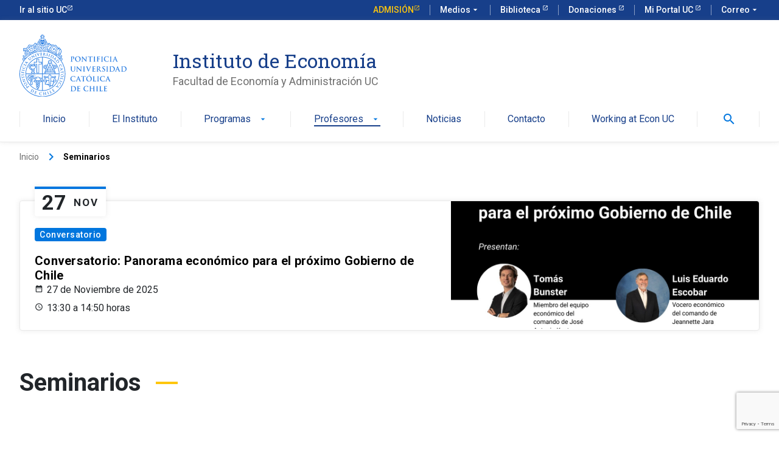

--- FILE ---
content_type: text/html; charset=UTF-8
request_url: https://economia.uc.cl/seminarios/?id=1356985346&long_events=1&full=1&ajaxCalendar=1&mo=07&yr=2024&pno=18
body_size: 87312
content:
<!DOCTYPE html>
<html lang="es-CL" >
<head>
	
	<!-- Google Tag Manager -->
<script>(function(w,d,s,l,i){w[l]=w[l]||[];w[l].push({'gtm.start':
new Date().getTime(),event:'gtm.js'});var f=d.getElementsByTagName(s)[0],
j=d.createElement(s),dl=l!='dataLayer'?'&l='+l:'';j.async=true;j.src=
'https://www.googletagmanager.com/gtm.js?id='+i+dl;f.parentNode.insertBefore(j,f);
})(window,document,'script','dataLayer','GTM-KSSLH5B');</script>
<!-- End Google Tag Manager -->
	
	 <!-- Google tag (gtag.js) NUEVO -->
<script async src="https://www.googletagmanager.com/gtag/js?id=AW-10995810118">
</script>
<script>
  window.dataLayer = window.dataLayer || [];
  function gtag(){dataLayer.push(arguments);}
  gtag('js', new Date());

  gtag('config', 'AW-10995810118');
</script>
	
	<meta charset="UTF-8" />
	<meta name="viewport" content="width=device-width, initial-scale=1.0" />
    <meta http-equiv="X-UA-Compatible" content="ie=edge">
	<link rel="profile" href="https://gmpg.org/xfn/11" />
	<meta name='robots' content='index, follow, max-image-preview:large, max-snippet:-1, max-video-preview:-1' />

	<!-- This site is optimized with the Yoast SEO plugin v26.5 - https://yoast.com/wordpress/plugins/seo/ -->
	<title>Seminarios - Instituto de Economía</title>
	<meta name="description" content="Página con todos los seminarios y eventos relacionados al Instituto de Economía de la Universidad Católica. Calendario donde se visualizan los seminarios" />
	<link rel="canonical" href="https://economia.uc.cl/seminarios/" />
	<meta property="og:locale" content="es_ES" />
	<meta property="og:type" content="article" />
	<meta property="og:title" content="Seminarios - Instituto de Economía" />
	<meta property="og:description" content="Página con todos los seminarios y eventos relacionados al Instituto de Economía de la Universidad Católica. Calendario donde se visualizan los seminarios" />
	<meta property="og:url" content="https://economia.uc.cl/seminarios/" />
	<meta property="og:site_name" content="Instituto de Economía" />
	<meta property="article:modified_time" content="2024-11-25T11:41:52+00:00" />
	<meta property="og:image" content="https://dummyimage.com/300x190/edeaed/0076de.png" />
	<meta name="twitter:card" content="summary_large_image" />
	<meta name="twitter:label1" content="Tiempo estimado de lectura" />
	<meta name="twitter:data1" content="1 minuto" />
	<script type="application/ld+json" class="yoast-schema-graph">{"@context":"https://schema.org","@graph":[{"@type":"WebPage","@id":"https://economia.uc.cl/seminarios/","url":"https://economia.uc.cl/seminarios/","name":"Seminarios - Instituto de Economía","isPartOf":{"@id":"https://economia.uc.cl/#website"},"primaryImageOfPage":{"@id":"https://economia.uc.cl/seminarios/#primaryimage"},"image":{"@id":"https://economia.uc.cl/seminarios/#primaryimage"},"thumbnailUrl":"https://dummyimage.com/300x190/edeaed/0076de.png","datePublished":"2022-08-15T18:54:01+00:00","dateModified":"2024-11-25T11:41:52+00:00","description":"Página con todos los seminarios y eventos relacionados al Instituto de Economía de la Universidad Católica. Calendario donde se visualizan los seminarios","breadcrumb":{"@id":"https://economia.uc.cl/seminarios/#breadcrumb"},"inLanguage":"es-CL","potentialAction":[{"@type":"ReadAction","target":["https://economia.uc.cl/seminarios/"]}]},{"@type":"ImageObject","inLanguage":"es-CL","@id":"https://economia.uc.cl/seminarios/#primaryimage","url":"https://dummyimage.com/300x190/edeaed/0076de.png","contentUrl":"https://dummyimage.com/300x190/edeaed/0076de.png"},{"@type":"BreadcrumbList","@id":"https://economia.uc.cl/seminarios/#breadcrumb","itemListElement":[{"@type":"ListItem","position":1,"name":"Portada","item":"https://economia.uc.cl/"},{"@type":"ListItem","position":2,"name":"Seminarios"}]},{"@type":"WebSite","@id":"https://economia.uc.cl/#website","url":"https://economia.uc.cl/","name":"Instituto de Economía UC","description":"Facultad de Economía y Administración UC","publisher":{"@id":"https://economia.uc.cl/#organization"},"potentialAction":[{"@type":"SearchAction","target":{"@type":"EntryPoint","urlTemplate":"https://economia.uc.cl/?s={search_term_string}"},"query-input":{"@type":"PropertyValueSpecification","valueRequired":true,"valueName":"search_term_string"}}],"inLanguage":"es-CL"},{"@type":"Organization","@id":"https://economia.uc.cl/#organization","name":"Instituto de Economía UC","url":"https://economia.uc.cl/","logo":{"@type":"ImageObject","inLanguage":"es-CL","@id":"https://economia.uc.cl/#/schema/logo/image/","url":"https://economia.uc.cl/wp-content/uploads/2022/12/WhatsApp-Image-2022-12-27-at-15.58.55.jpeg","contentUrl":"https://economia.uc.cl/wp-content/uploads/2022/12/WhatsApp-Image-2022-12-27-at-15.58.55.jpeg","width":1024,"height":611,"caption":"Instituto de Economía UC"},"image":{"@id":"https://economia.uc.cl/#/schema/logo/image/"}}]}</script>
	<!-- / Yoast SEO plugin. -->


<link rel="alternate" type="application/rss+xml" title="Instituto de Economía &raquo; Feed" href="https://economia.uc.cl/feed/" />
<link rel="alternate" type="application/rss+xml" title="Instituto de Economía &raquo; Feed de comentarios" href="https://economia.uc.cl/comments/feed/" />
<link rel="alternate" title="oEmbed (JSON)" type="application/json+oembed" href="https://economia.uc.cl/wp-json/oembed/1.0/embed?url=https%3A%2F%2Feconomia.uc.cl%2Fseminarios%2F" />
<link rel="alternate" title="oEmbed (XML)" type="text/xml+oembed" href="https://economia.uc.cl/wp-json/oembed/1.0/embed?url=https%3A%2F%2Feconomia.uc.cl%2Fseminarios%2F&#038;format=xml" />
<style id='wp-img-auto-sizes-contain-inline-css' type='text/css'>
img:is([sizes=auto i],[sizes^="auto," i]){contain-intrinsic-size:3000px 1500px}
/*# sourceURL=wp-img-auto-sizes-contain-inline-css */
</style>
<style id='wp-emoji-styles-inline-css' type='text/css'>

	img.wp-smiley, img.emoji {
		display: inline !important;
		border: none !important;
		box-shadow: none !important;
		height: 1em !important;
		width: 1em !important;
		margin: 0 0.07em !important;
		vertical-align: -0.1em !important;
		background: none !important;
		padding: 0 !important;
	}
/*# sourceURL=wp-emoji-styles-inline-css */
</style>
<style id='wp-block-library-inline-css' type='text/css'>
:root{--wp-block-synced-color:#7a00df;--wp-block-synced-color--rgb:122,0,223;--wp-bound-block-color:var(--wp-block-synced-color);--wp-editor-canvas-background:#ddd;--wp-admin-theme-color:#007cba;--wp-admin-theme-color--rgb:0,124,186;--wp-admin-theme-color-darker-10:#006ba1;--wp-admin-theme-color-darker-10--rgb:0,107,160.5;--wp-admin-theme-color-darker-20:#005a87;--wp-admin-theme-color-darker-20--rgb:0,90,135;--wp-admin-border-width-focus:2px}@media (min-resolution:192dpi){:root{--wp-admin-border-width-focus:1.5px}}.wp-element-button{cursor:pointer}:root .has-very-light-gray-background-color{background-color:#eee}:root .has-very-dark-gray-background-color{background-color:#313131}:root .has-very-light-gray-color{color:#eee}:root .has-very-dark-gray-color{color:#313131}:root .has-vivid-green-cyan-to-vivid-cyan-blue-gradient-background{background:linear-gradient(135deg,#00d084,#0693e3)}:root .has-purple-crush-gradient-background{background:linear-gradient(135deg,#34e2e4,#4721fb 50%,#ab1dfe)}:root .has-hazy-dawn-gradient-background{background:linear-gradient(135deg,#faaca8,#dad0ec)}:root .has-subdued-olive-gradient-background{background:linear-gradient(135deg,#fafae1,#67a671)}:root .has-atomic-cream-gradient-background{background:linear-gradient(135deg,#fdd79a,#004a59)}:root .has-nightshade-gradient-background{background:linear-gradient(135deg,#330968,#31cdcf)}:root .has-midnight-gradient-background{background:linear-gradient(135deg,#020381,#2874fc)}:root{--wp--preset--font-size--normal:16px;--wp--preset--font-size--huge:42px}.has-regular-font-size{font-size:1em}.has-larger-font-size{font-size:2.625em}.has-normal-font-size{font-size:var(--wp--preset--font-size--normal)}.has-huge-font-size{font-size:var(--wp--preset--font-size--huge)}.has-text-align-center{text-align:center}.has-text-align-left{text-align:left}.has-text-align-right{text-align:right}.has-fit-text{white-space:nowrap!important}#end-resizable-editor-section{display:none}.aligncenter{clear:both}.items-justified-left{justify-content:flex-start}.items-justified-center{justify-content:center}.items-justified-right{justify-content:flex-end}.items-justified-space-between{justify-content:space-between}.screen-reader-text{border:0;clip-path:inset(50%);height:1px;margin:-1px;overflow:hidden;padding:0;position:absolute;width:1px;word-wrap:normal!important}.screen-reader-text:focus{background-color:#ddd;clip-path:none;color:#444;display:block;font-size:1em;height:auto;left:5px;line-height:normal;padding:15px 23px 14px;text-decoration:none;top:5px;width:auto;z-index:100000}html :where(.has-border-color){border-style:solid}html :where([style*=border-top-color]){border-top-style:solid}html :where([style*=border-right-color]){border-right-style:solid}html :where([style*=border-bottom-color]){border-bottom-style:solid}html :where([style*=border-left-color]){border-left-style:solid}html :where([style*=border-width]){border-style:solid}html :where([style*=border-top-width]){border-top-style:solid}html :where([style*=border-right-width]){border-right-style:solid}html :where([style*=border-bottom-width]){border-bottom-style:solid}html :where([style*=border-left-width]){border-left-style:solid}html :where(img[class*=wp-image-]){height:auto;max-width:100%}:where(figure){margin:0 0 1em}html :where(.is-position-sticky){--wp-admin--admin-bar--position-offset:var(--wp-admin--admin-bar--height,0px)}@media screen and (max-width:600px){html :where(.is-position-sticky){--wp-admin--admin-bar--position-offset:0px}}

/*# sourceURL=wp-block-library-inline-css */
</style><style id='global-styles-inline-css' type='text/css'>
:root{--wp--preset--aspect-ratio--square: 1;--wp--preset--aspect-ratio--4-3: 4/3;--wp--preset--aspect-ratio--3-4: 3/4;--wp--preset--aspect-ratio--3-2: 3/2;--wp--preset--aspect-ratio--2-3: 2/3;--wp--preset--aspect-ratio--16-9: 16/9;--wp--preset--aspect-ratio--9-16: 9/16;--wp--preset--color--black: #000000;--wp--preset--color--cyan-bluish-gray: #abb8c3;--wp--preset--color--white: #ffffff;--wp--preset--color--pale-pink: #f78da7;--wp--preset--color--vivid-red: #cf2e2e;--wp--preset--color--luminous-vivid-orange: #ff6900;--wp--preset--color--luminous-vivid-amber: #fcb900;--wp--preset--color--light-green-cyan: #7bdcb5;--wp--preset--color--vivid-green-cyan: #00d084;--wp--preset--color--pale-cyan-blue: #8ed1fc;--wp--preset--color--vivid-cyan-blue: #0693e3;--wp--preset--color--vivid-purple: #9b51e0;--wp--preset--gradient--vivid-cyan-blue-to-vivid-purple: linear-gradient(135deg,rgb(6,147,227) 0%,rgb(155,81,224) 100%);--wp--preset--gradient--light-green-cyan-to-vivid-green-cyan: linear-gradient(135deg,rgb(122,220,180) 0%,rgb(0,208,130) 100%);--wp--preset--gradient--luminous-vivid-amber-to-luminous-vivid-orange: linear-gradient(135deg,rgb(252,185,0) 0%,rgb(255,105,0) 100%);--wp--preset--gradient--luminous-vivid-orange-to-vivid-red: linear-gradient(135deg,rgb(255,105,0) 0%,rgb(207,46,46) 100%);--wp--preset--gradient--very-light-gray-to-cyan-bluish-gray: linear-gradient(135deg,rgb(238,238,238) 0%,rgb(169,184,195) 100%);--wp--preset--gradient--cool-to-warm-spectrum: linear-gradient(135deg,rgb(74,234,220) 0%,rgb(151,120,209) 20%,rgb(207,42,186) 40%,rgb(238,44,130) 60%,rgb(251,105,98) 80%,rgb(254,248,76) 100%);--wp--preset--gradient--blush-light-purple: linear-gradient(135deg,rgb(255,206,236) 0%,rgb(152,150,240) 100%);--wp--preset--gradient--blush-bordeaux: linear-gradient(135deg,rgb(254,205,165) 0%,rgb(254,45,45) 50%,rgb(107,0,62) 100%);--wp--preset--gradient--luminous-dusk: linear-gradient(135deg,rgb(255,203,112) 0%,rgb(199,81,192) 50%,rgb(65,88,208) 100%);--wp--preset--gradient--pale-ocean: linear-gradient(135deg,rgb(255,245,203) 0%,rgb(182,227,212) 50%,rgb(51,167,181) 100%);--wp--preset--gradient--electric-grass: linear-gradient(135deg,rgb(202,248,128) 0%,rgb(113,206,126) 100%);--wp--preset--gradient--midnight: linear-gradient(135deg,rgb(2,3,129) 0%,rgb(40,116,252) 100%);--wp--preset--font-size--small: 13px;--wp--preset--font-size--medium: 20px;--wp--preset--font-size--large: 36px;--wp--preset--font-size--x-large: 42px;--wp--preset--spacing--20: 0.44rem;--wp--preset--spacing--30: 0.67rem;--wp--preset--spacing--40: 1rem;--wp--preset--spacing--50: 1.5rem;--wp--preset--spacing--60: 2.25rem;--wp--preset--spacing--70: 3.38rem;--wp--preset--spacing--80: 5.06rem;--wp--preset--shadow--natural: 6px 6px 9px rgba(0, 0, 0, 0.2);--wp--preset--shadow--deep: 12px 12px 50px rgba(0, 0, 0, 0.4);--wp--preset--shadow--sharp: 6px 6px 0px rgba(0, 0, 0, 0.2);--wp--preset--shadow--outlined: 6px 6px 0px -3px rgb(255, 255, 255), 6px 6px rgb(0, 0, 0);--wp--preset--shadow--crisp: 6px 6px 0px rgb(0, 0, 0);}:where(.is-layout-flex){gap: 0.5em;}:where(.is-layout-grid){gap: 0.5em;}body .is-layout-flex{display: flex;}.is-layout-flex{flex-wrap: wrap;align-items: center;}.is-layout-flex > :is(*, div){margin: 0;}body .is-layout-grid{display: grid;}.is-layout-grid > :is(*, div){margin: 0;}:where(.wp-block-columns.is-layout-flex){gap: 2em;}:where(.wp-block-columns.is-layout-grid){gap: 2em;}:where(.wp-block-post-template.is-layout-flex){gap: 1.25em;}:where(.wp-block-post-template.is-layout-grid){gap: 1.25em;}.has-black-color{color: var(--wp--preset--color--black) !important;}.has-cyan-bluish-gray-color{color: var(--wp--preset--color--cyan-bluish-gray) !important;}.has-white-color{color: var(--wp--preset--color--white) !important;}.has-pale-pink-color{color: var(--wp--preset--color--pale-pink) !important;}.has-vivid-red-color{color: var(--wp--preset--color--vivid-red) !important;}.has-luminous-vivid-orange-color{color: var(--wp--preset--color--luminous-vivid-orange) !important;}.has-luminous-vivid-amber-color{color: var(--wp--preset--color--luminous-vivid-amber) !important;}.has-light-green-cyan-color{color: var(--wp--preset--color--light-green-cyan) !important;}.has-vivid-green-cyan-color{color: var(--wp--preset--color--vivid-green-cyan) !important;}.has-pale-cyan-blue-color{color: var(--wp--preset--color--pale-cyan-blue) !important;}.has-vivid-cyan-blue-color{color: var(--wp--preset--color--vivid-cyan-blue) !important;}.has-vivid-purple-color{color: var(--wp--preset--color--vivid-purple) !important;}.has-black-background-color{background-color: var(--wp--preset--color--black) !important;}.has-cyan-bluish-gray-background-color{background-color: var(--wp--preset--color--cyan-bluish-gray) !important;}.has-white-background-color{background-color: var(--wp--preset--color--white) !important;}.has-pale-pink-background-color{background-color: var(--wp--preset--color--pale-pink) !important;}.has-vivid-red-background-color{background-color: var(--wp--preset--color--vivid-red) !important;}.has-luminous-vivid-orange-background-color{background-color: var(--wp--preset--color--luminous-vivid-orange) !important;}.has-luminous-vivid-amber-background-color{background-color: var(--wp--preset--color--luminous-vivid-amber) !important;}.has-light-green-cyan-background-color{background-color: var(--wp--preset--color--light-green-cyan) !important;}.has-vivid-green-cyan-background-color{background-color: var(--wp--preset--color--vivid-green-cyan) !important;}.has-pale-cyan-blue-background-color{background-color: var(--wp--preset--color--pale-cyan-blue) !important;}.has-vivid-cyan-blue-background-color{background-color: var(--wp--preset--color--vivid-cyan-blue) !important;}.has-vivid-purple-background-color{background-color: var(--wp--preset--color--vivid-purple) !important;}.has-black-border-color{border-color: var(--wp--preset--color--black) !important;}.has-cyan-bluish-gray-border-color{border-color: var(--wp--preset--color--cyan-bluish-gray) !important;}.has-white-border-color{border-color: var(--wp--preset--color--white) !important;}.has-pale-pink-border-color{border-color: var(--wp--preset--color--pale-pink) !important;}.has-vivid-red-border-color{border-color: var(--wp--preset--color--vivid-red) !important;}.has-luminous-vivid-orange-border-color{border-color: var(--wp--preset--color--luminous-vivid-orange) !important;}.has-luminous-vivid-amber-border-color{border-color: var(--wp--preset--color--luminous-vivid-amber) !important;}.has-light-green-cyan-border-color{border-color: var(--wp--preset--color--light-green-cyan) !important;}.has-vivid-green-cyan-border-color{border-color: var(--wp--preset--color--vivid-green-cyan) !important;}.has-pale-cyan-blue-border-color{border-color: var(--wp--preset--color--pale-cyan-blue) !important;}.has-vivid-cyan-blue-border-color{border-color: var(--wp--preset--color--vivid-cyan-blue) !important;}.has-vivid-purple-border-color{border-color: var(--wp--preset--color--vivid-purple) !important;}.has-vivid-cyan-blue-to-vivid-purple-gradient-background{background: var(--wp--preset--gradient--vivid-cyan-blue-to-vivid-purple) !important;}.has-light-green-cyan-to-vivid-green-cyan-gradient-background{background: var(--wp--preset--gradient--light-green-cyan-to-vivid-green-cyan) !important;}.has-luminous-vivid-amber-to-luminous-vivid-orange-gradient-background{background: var(--wp--preset--gradient--luminous-vivid-amber-to-luminous-vivid-orange) !important;}.has-luminous-vivid-orange-to-vivid-red-gradient-background{background: var(--wp--preset--gradient--luminous-vivid-orange-to-vivid-red) !important;}.has-very-light-gray-to-cyan-bluish-gray-gradient-background{background: var(--wp--preset--gradient--very-light-gray-to-cyan-bluish-gray) !important;}.has-cool-to-warm-spectrum-gradient-background{background: var(--wp--preset--gradient--cool-to-warm-spectrum) !important;}.has-blush-light-purple-gradient-background{background: var(--wp--preset--gradient--blush-light-purple) !important;}.has-blush-bordeaux-gradient-background{background: var(--wp--preset--gradient--blush-bordeaux) !important;}.has-luminous-dusk-gradient-background{background: var(--wp--preset--gradient--luminous-dusk) !important;}.has-pale-ocean-gradient-background{background: var(--wp--preset--gradient--pale-ocean) !important;}.has-electric-grass-gradient-background{background: var(--wp--preset--gradient--electric-grass) !important;}.has-midnight-gradient-background{background: var(--wp--preset--gradient--midnight) !important;}.has-small-font-size{font-size: var(--wp--preset--font-size--small) !important;}.has-medium-font-size{font-size: var(--wp--preset--font-size--medium) !important;}.has-large-font-size{font-size: var(--wp--preset--font-size--large) !important;}.has-x-large-font-size{font-size: var(--wp--preset--font-size--x-large) !important;}
/*# sourceURL=global-styles-inline-css */
</style>

<style id='classic-theme-styles-inline-css' type='text/css'>
/*! This file is auto-generated */
.wp-block-button__link{color:#fff;background-color:#32373c;border-radius:9999px;box-shadow:none;text-decoration:none;padding:calc(.667em + 2px) calc(1.333em + 2px);font-size:1.125em}.wp-block-file__button{background:#32373c;color:#fff;text-decoration:none}
/*# sourceURL=/wp-includes/css/classic-themes.min.css */
</style>
<link rel='stylesheet' id='contact-form-7-css' href='https://economia.uc.cl/wp-content/plugins/contact-form-7/includes/css/styles.css?ver=6.1.4' type='text/css' media='all' />
<link rel='stylesheet' id='events-manager-css' href='https://economia.uc.cl/wp-content/plugins/events-manager/includes/css/events-manager.min.css?ver=7.2.3' type='text/css' media='all' />
<style id='events-manager-inline-css' type='text/css'>
body .em { --font-family : inherit; --font-weight : inherit; --font-size : 1em; --line-height : inherit; }
/*# sourceURL=events-manager-inline-css */
</style>
<link rel='stylesheet' id='style-css' href='https://economia.uc.cl/wp-content/themes/ucurantiacos/style.css?ver=6.9' type='text/css' media='all' />
<link rel='stylesheet' id='fancybox-css' href='https://economia.uc.cl/wp-content/plugins/easy-fancybox/fancybox/1.5.4/jquery.fancybox.min.css?ver=6.9' type='text/css' media='screen' />
<style id='fancybox-inline-css' type='text/css'>
#fancybox-outer{background:#ffffff}#fancybox-content{background:#ffffff;border-color:#ffffff;color:#000000;}#fancybox-title,#fancybox-title-float-main{color:#fff}
/*# sourceURL=fancybox-inline-css */
</style>
<script type="text/javascript" src="https://economia.uc.cl/wp-includes/js/jquery/jquery.min.js?ver=3.7.1" id="jquery-core-js"></script>
<script type="text/javascript" src="https://economia.uc.cl/wp-includes/js/jquery/jquery-migrate.min.js?ver=3.4.1" id="jquery-migrate-js"></script>
<script type="text/javascript" src="https://economia.uc.cl/wp-includes/js/jquery/ui/core.min.js?ver=1.13.3" id="jquery-ui-core-js"></script>
<script type="text/javascript" src="https://economia.uc.cl/wp-includes/js/jquery/ui/mouse.min.js?ver=1.13.3" id="jquery-ui-mouse-js"></script>
<script type="text/javascript" src="https://economia.uc.cl/wp-includes/js/jquery/ui/sortable.min.js?ver=1.13.3" id="jquery-ui-sortable-js"></script>
<script type="text/javascript" src="https://economia.uc.cl/wp-includes/js/jquery/ui/datepicker.min.js?ver=1.13.3" id="jquery-ui-datepicker-js"></script>
<script type="text/javascript" id="jquery-ui-datepicker-js-after">
/* <![CDATA[ */
jQuery(function(jQuery){jQuery.datepicker.setDefaults({"closeText":"Cerrar","currentText":"Hoy","monthNames":["Enero","Febrero","Marzo","Abril","Mayo","Junio","Julio","Agosto","Septiembre","Octubre","Noviembre","Diciembre"],"monthNamesShort":["Ene","Feb","Mar","Abr","May","Jun","Jul","Ago","Sep","Oct","Nov","Dic"],"nextText":"Siguiente","prevText":"Anterior","dayNames":["Domingo","Lunes","Martes","Mi\u00e9rcoles","Jueves","Viernes","S\u00e1bado"],"dayNamesShort":["Dom","Lun","Mar","Mi\u00e9","Jue","Vie","S\u00e1b"],"dayNamesMin":["D","L","Ma","Mi","J","V","S"],"dateFormat":"MM d, yy","firstDay":1,"isRTL":false});});
//# sourceURL=jquery-ui-datepicker-js-after
/* ]]> */
</script>
<script type="text/javascript" src="https://economia.uc.cl/wp-includes/js/jquery/ui/resizable.min.js?ver=1.13.3" id="jquery-ui-resizable-js"></script>
<script type="text/javascript" src="https://economia.uc.cl/wp-includes/js/jquery/ui/draggable.min.js?ver=1.13.3" id="jquery-ui-draggable-js"></script>
<script type="text/javascript" src="https://economia.uc.cl/wp-includes/js/jquery/ui/controlgroup.min.js?ver=1.13.3" id="jquery-ui-controlgroup-js"></script>
<script type="text/javascript" src="https://economia.uc.cl/wp-includes/js/jquery/ui/checkboxradio.min.js?ver=1.13.3" id="jquery-ui-checkboxradio-js"></script>
<script type="text/javascript" src="https://economia.uc.cl/wp-includes/js/jquery/ui/button.min.js?ver=1.13.3" id="jquery-ui-button-js"></script>
<script type="text/javascript" src="https://economia.uc.cl/wp-includes/js/jquery/ui/dialog.min.js?ver=1.13.3" id="jquery-ui-dialog-js"></script>
<script type="text/javascript" id="events-manager-js-extra">
/* <![CDATA[ */
var EM = {"ajaxurl":"https://economia.uc.cl/wp-admin/admin-ajax.php","locationajaxurl":"https://economia.uc.cl/wp-admin/admin-ajax.php?action=locations_search","firstDay":"1","locale":"es","dateFormat":"yy-mm-dd","ui_css":"https://economia.uc.cl/wp-content/plugins/events-manager/includes/css/jquery-ui/build.min.css","show24hours":"1","is_ssl":"1","autocomplete_limit":"10","calendar":{"breakpoints":{"small":560,"medium":908,"large":false},"month_format":"M Y"},"phone":"","datepicker":{"format":"d/m/Y","locale":"es"},"search":{"breakpoints":{"small":650,"medium":850,"full":false}},"url":"https://economia.uc.cl/wp-content/plugins/events-manager","assets":{"input.em-uploader":{"js":{"em-uploader":{"url":"https://economia.uc.cl/wp-content/plugins/events-manager/includes/js/em-uploader.js?v=7.2.3","event":"em_uploader_ready"}}},".em-event-editor":{"js":{"event-editor":{"url":"https://economia.uc.cl/wp-content/plugins/events-manager/includes/js/events-manager-event-editor.js?v=7.2.3","event":"em_event_editor_ready"}},"css":{"event-editor":"https://economia.uc.cl/wp-content/plugins/events-manager/includes/css/events-manager-event-editor.min.css?v=7.2.3"}},".em-recurrence-sets, .em-timezone":{"js":{"luxon":{"url":"luxon/luxon.js?v=7.2.3","event":"em_luxon_ready"}}},".em-booking-form, #em-booking-form, .em-booking-recurring, .em-event-booking-form":{"js":{"em-bookings":{"url":"https://economia.uc.cl/wp-content/plugins/events-manager/includes/js/bookingsform.js?v=7.2.3","event":"em_booking_form_js_loaded"}}},"#em-opt-archetypes":{"js":{"archetypes":"https://economia.uc.cl/wp-content/plugins/events-manager/includes/js/admin-archetype-editor.js?v=7.2.3","archetypes_ms":"https://economia.uc.cl/wp-content/plugins/events-manager/includes/js/admin-archetypes.js?v=7.2.3","qs":"qs/qs.js?v=7.2.3"}}},"cached":"","bookingInProgress":"Please wait while the booking is being submitted.","tickets_save":"Save Ticket","bookingajaxurl":"https://economia.uc.cl/wp-admin/admin-ajax.php","bookings_export_save":"Export Bookings","bookings_settings_save":"Save Settings","booking_delete":"Are you sure you want to delete?","booking_offset":"30","bookings":{"submit_button":{"text":{"default":"Send your booking","free":"Send your booking","payment":"Send your booking","processing":"Processing ..."}},"update_listener":""},"bb_full":"Sold Out","bb_book":"Book Now","bb_booking":"Booking...","bb_booked":"Booking Submitted","bb_error":"Booking Error. Try again?","bb_cancel":"Cancel","bb_canceling":"Canceling...","bb_cancelled":"Cancelled","bb_cancel_error":"Cancellation Error. Try again?","txt_search":"Search","txt_searching":"Searching...","txt_loading":"Loading...","event_detach_warning":"Are you sure you want to detach this event? By doing so, this event will be independent of the recurring set of events.","delete_recurrence_warning":"Are you sure you want to delete all recurrences of this event? All events will be moved to trash.","disable_bookings_warning":"Are you sure you want to disable bookings? If you do this and save, you will lose all previous bookings. If you wish to prevent further bookings, reduce the number of spaces available to the amount of bookings you currently have","booking_warning_cancel":"Are you sure you want to cancel your booking?"};
//# sourceURL=events-manager-js-extra
/* ]]> */
</script>
<script type="text/javascript" src="https://economia.uc.cl/wp-content/plugins/events-manager/includes/js/events-manager.js?ver=7.2.3" id="events-manager-js"></script>
<script type="text/javascript" src="https://economia.uc.cl/wp-content/plugins/events-manager/includes/external/flatpickr/l10n/es.js?ver=7.2.3" id="em-flatpickr-localization-js"></script>
<link rel="https://api.w.org/" href="https://economia.uc.cl/wp-json/" /><link rel="alternate" title="JSON" type="application/json" href="https://economia.uc.cl/wp-json/wp/v2/pages/20" /><link rel="EditURI" type="application/rsd+xml" title="RSD" href="https://economia.uc.cl/xmlrpc.php?rsd" />
<meta name="generator" content="WordPress 6.9" />
<link rel='shortlink' href='https://economia.uc.cl/?p=20' />

<script type="text/javascript" src='//economia.uc.cl/wp-content/uploads/custom-css-js/8177.js?v=3288'></script>
<link rel="icon" href="https://economia.uc.cl/wp-content/uploads/2022/08/favicon.png" sizes="32x32" />
<link rel="icon" href="https://economia.uc.cl/wp-content/uploads/2022/08/favicon.png" sizes="192x192" />
<link rel="apple-touch-icon" href="https://economia.uc.cl/wp-content/uploads/2022/08/favicon.png" />
<meta name="msapplication-TileImage" content="https://economia.uc.cl/wp-content/uploads/2022/08/favicon.png" />
    <!-- Kit UC -->
    <link rel="stylesheet" href="https://kit-digital-uc-prod.s3.amazonaws.com/uc-kitdigital/css/uc-kitdigital.css">
</head>
<body class="wp-singular page-template-default page page-id-20 wp-theme-ucurantiacos" >
	
	<!-- Google Tag Manager (noscript) -->
<noscript><iframe src="https://www.googletagmanager.com/ns.html?id=GTM-KSSLH5B"
height="0" width="0" style="display:none;visibility:hidden"></iframe></noscript>
<!-- End Google Tag Manager (noscript) -->


<header class="uc-header">
    <div id="uc-global-topbar"></div>    <nav class="uc-navbar ">
        <!-- Menú para versión Escritorio -->
        <div class="container d-none d-lg-block">
            <div class="row">
                <div class="col-lg-3 col-xl-2">
                    <a href="https://economia.uc.cl" class="custom-logo-link" rel="home" aria-current="page">
                        <img width="175" height="100" src="https://kit-digital-uc-desa.s3.amazonaws.com/img/logo-uc-azul.svg" class="custom-logo" alt="Pontifica Universidad Católica de Chile">
                    </a>
                </div>
                <div class="col-lg-8 col-xl-9 pl-60">
                    <div class="h2 text-font--serif text-color--blue mt-24">Instituto de Economía</div>
                    <div class="text-color--gray p-size--lg">Facultad de Economía y Administración UC</div>
                </div>
            </div>
            <ul class="uc-navbar_nav"> <li class="nav-item "><a href="https://economia.uc.cl/" class="uc-btn btn-inline " >Inicio</a></li> <li class="nav-item "><a href="https://economia.uc.cl/el-instituto/" class="uc-btn btn-inline " >El Instituto</a></li> <li class="nav-item uc-navbar-dropdown "><a href="https://economia.uc.cl/programas/" class="uc-btn btn-inline " >Programas<i class="uc-icon">arrow_drop_down</i></a><ul class="uc-navbar-dropdown_menu"> <li class="dropdown_item--heading "><a href="https://economia.uc.cl/programas/magister-en-economia-aplicada/" class="uc-btn" >Magíster en Economía Aplicada</a></li> <li class="dropdown_item--heading "><a href="https://economia.uc.cl/programas/magister-en-economia/" class="uc-btn" >Magíster en Economía</a></li> <li class="dropdown_item--heading "><a href="https://economia.uc.cl/programas/doctorado-en-economia/" class="uc-btn" >Doctorado en Economía</a></li> <li class="dropdown_item--heading "><a href="https://economia.uc.cl/programas/diplomados/" class="uc-btn" >Diplomados</a></li></ul></li> <li class="nav-item uc-navbar-dropdown "><a href="https://economia.uc.cl/profesores/" class="uc-btn btn-inline " >Profesores<i class="uc-icon">arrow_drop_down</i></a><ul class="uc-navbar-dropdown_menu"> <li class="dropdown_item--heading "><a href="https://economia.uc.cl/seminarios/" class="uc-btn parent-active"  aria-current="page">Seminarios</a></li> <li class="dropdown_item--heading "><a href="https://economia.uc.cl/investigacion/" class="uc-btn" >Investigación</a></li></ul></li> <li class="nav-item "><a href="https://economia.uc.cl/noticias/" class="uc-btn btn-inline " >Noticias</a></li> <li class="nav-item "><a href="https://economia.uc.cl/contacto/" class="uc-btn btn-inline " >Contacto</a></li> <li class="nav-item "><a href="https://economia.uc.cl/working-at-the-institute-of-economics/" class="uc-btn btn-inline " >Working at Econ UC</a></li> <li class="nav-item nav-search"><form role="search" class="uc-nav-search" method="get" action="https://economia.uc.cl/"><input class="uc-input-style w-icon search" type="search" placeholder="Buscar" value="" name="s" title="Buscar"><span class="uc-icon closed">search</span> </form></li></ul>        </div>
        <!-- Menú para versión Móvil -->
        <div class="uc-navbar_mobile navbar_mobile-slide d-block d-lg-none">
            <div class="uc-navbar_mobile-bar navbar-brand">
                <div class="uc-navbar_mobile-logo navbar-light">
                                        <div class="h2 text-font--serif text-color--blue">Instituto de Economía</div>
                </div>
                <a href="javascript:void(0);" class="uc-navbar_mobile-button">
                    <span class="uc-icon"></span>
                </a>
            </div>
            <div class="uc-navbar_mobile-content">
                <ul class="uc-navbar_mobile-list position-relative"><li class="list-item "><a href="https://economia.uc.cl/" >Inicio</a></li><li class="list-item "><a href="https://economia.uc.cl/el-instituto/" >El Instituto</a></li><li class="list-item has-list-children flex-row flex-row-reverse justify-content-end "><a class="list-open ml-auto" href="#"><i class="uc-icon icon-size--sm">arrow_forward_ios</i></a><a class="flex-grow-1" href="https://economia.uc.cl/programas/" >Programas</a><ul class="list-item list-children"><li class="list-item"><a href="#" class="list-close"><div class="uc-icon icon-size--sm">arrow_back_ios</div>Programas</a></li><li class="list-item "><a href="https://economia.uc.cl/programas/magister-en-economia-aplicada/" >Magíster en Economía Aplicada</a></li><li class="list-item "><a href="https://economia.uc.cl/programas/magister-en-economia/" >Magíster en Economía</a></li><li class="list-item "><a href="https://economia.uc.cl/programas/doctorado-en-economia/" >Doctorado en Economía</a></li><li class="list-item "><a href="https://economia.uc.cl/programas/diplomados/" >Diplomados</a></li></ul></li><li class="list-item has-list-children flex-row flex-row-reverse justify-content-end "><a class="list-open ml-auto" href="#"><i class="uc-icon icon-size--sm">arrow_forward_ios</i></a><a class="flex-grow-1" href="https://economia.uc.cl/profesores/" >Profesores</a><ul class="list-item list-children"><li class="list-item"><a href="#" class="list-close"><div class="uc-icon icon-size--sm">arrow_back_ios</div>Profesores</a></li><li class="list-item "><a href="https://economia.uc.cl/seminarios/" >Seminarios</a></li><li class="list-item "><a href="https://economia.uc.cl/investigacion/" >Investigación</a></li></ul></li><li class="list-item "><a href="https://economia.uc.cl/noticias/" >Noticias</a></li><li class="list-item "><a href="https://economia.uc.cl/contacto/" >Contacto</a></li><li class="list-item "><a href="https://economia.uc.cl/working-at-the-institute-of-economics/" >Working at Econ UC</a></li></ul>                <div class="uc-navbar_mobile-direct">
                    <div class="uc-subtitle mb-12">Accesos Directos</div>
                                                <a href="http://uc.cl/" target="_blank" 
                                rel="noopener noreferrer"  class="uc-pill uc-pill-social mb-12">
                                <div class="uc-btn btn-inline">
                                                                        Ir al sitio UC                                    <div class="uc-icon">launch</div>
                                </div>
                            </a>
                                                                                <a href="http://bibliotecas.uc.cl/" target="_blank" 
                                rel="noopener noreferrer"  class="uc-pill uc-pill-social mb-12">
                                <div class="uc-btn btn-inline">
                                                                        Biblioteca                                    <div class="uc-icon">launch</div>
                                </div>
                            </a>
                                                                                <a href="https://donaciones.uc.cl/" target="_blank" 
                                rel="noopener noreferrer"  class="uc-pill uc-pill-social mb-12">
                                <div class="uc-btn btn-inline">
                                                                        Donaciones                                    <div class="uc-icon">launch</div>
                                </div>
                            </a>
                                                                                <a href="https://sso.uc.cl/cas/login" target="_blank" 
                                rel="noopener noreferrer"  class="uc-pill uc-pill-social mb-12">
                                <div class="uc-btn btn-inline">
                                                                        Mi Portal UC                                    <div class="uc-icon">launch</div>
                                </div>
                            </a>
                                                                                <a href="https://correo.uc.cl" target="_blank" 
                                rel="noopener noreferrer"  class="uc-pill uc-pill-social mb-12">
                                <div class="uc-btn btn-inline">
                                                                        Correo                                    <div class="uc-icon">launch</div>
                                </div>
                            </a>
                                                                                <a href="https://www.facebook.com/Instituto-de-Econom%C3%ADa-UC-640731249308021/" target="_blank" 
                                rel="noopener noreferrer"  class="uc-pill uc-pill-social mb-12">
                                <div class="uc-btn btn-inline">
                                                                        <img src="https://kit-digital-uc-prod.s3.amazonaws.com/assets/social-icon-twitter.svg" alt="Twitter">
                                                                        Twitter                                    <div class="uc-icon">launch</div>
                                </div>
                            </a>
                                                                                <a href="https://www.facebook.com/Instituto-de-Econom%C3%ADa-UC-640731249308021/" target="_blank" 
                                rel="noopener noreferrer"  class="uc-pill uc-pill-social mb-12">
                                <div class="uc-btn btn-inline">
                                                                        <img src="https://kit-digital-uc-prod.s3.amazonaws.com/assets/social-icon-facebook.svg" alt="Facebook">
                                                                        Facebook                                    <div class="uc-icon">launch</div>
                                </div>
                            </a>
                                                                                                                                                                    </div>
            </div>
        </div>
    </nav>
</header>

      
<!-- Content here -->
<div class="container"><ol class="uc-breadcrumb mt-12 mb-32"><li class="uc-breadcrumb_item"><a href="https://economia.uc.cl/">Inicio</a><i class="uc-icon">keyboard_arrow_right</i></li><li class="uc-breadcrumb_item current">Seminarios</li></ol></div><div class="container mb-60"><div class="d-flex align-items-center mb-60"><h1>Seminarios</h1><span class="uc-heading-decoration"></span></div>
<!-- For Events manager plugin -->
<!-- Featured Event card with image side to side -->
<div class="em em-view-container" id="em-view-1461487842" data-view="list">
	<div class="em pixelbones em-list em-events-list" id="em-events-list-1461487842" data-view-id="1461487842">
	
<div class="uc-card card-type--event my-60 d-flex flex-column-reverse flex-lg-row no-gutters g-0 row">
    <div class="uc-card card-type--date d-none d-lg-flex">
        <div class="day">27</div>
        <div class="month">Nov</div>
    </div>
    <div class="col-lg-7">
        <div class="d-lg-none">
            <div class="uc-card card-type--date">
                <div class="day">27</div>
            <div class="month">Nov</div>
            </div>
        </div>
        <div class="uc-card_body">
            <a href="https://economia.uc.cl/events/categories/conversatorio/" class="uc-tag my-20">Conversatorio</a>
        <a href="https://economia.uc.cl/events/conversatorio-panorama-economico-para-el-proximo-gobierno-de-chile/" class="color-black text-decoration-none"><h4>Conversatorio: Panorama económico para el próximo Gobierno de Chile</h4></a>
            <div class="uc-card_event--content">
            <div class="date">
                    
            27 de Noviembre de 2025
            </div>
            <div class="time">
                13:30 a 14:50 horas
            
            
            </div>
            
        </div>
        </div>
    </div>
    <div class="col-lg-5">
        <div class="uc-events-featured-image">
        
            <img decoding="async" src="https://economia.uc.cl/wp-content/uploads/2025/11/WhatsApp-Image-2025-11-25-at-11.30.17.jpeg" alt="">
        
        
        </div>
    </div>
</div>
	</div>
</div>
<!-- list -->
<div class="row mb-60">
<div class="em em-view-container" id="em-view-1373865176" data-view="list">
	<div class="em pixelbones em-list em-events-list" id="em-events-list-1373865176" data-view-id="1373865176">
	
    <div class="col-md-6 col-lg-3 mb-60">
        <div class="uc-card card-type--event card-height--same mt-60">
            <div class="uc-card card-type--date">
                <div class="day">9</div>
                <div class="month">Nov</div>
            </div>
            <div class="uc-card_body">
                <a href="https://economia.uc.cl/events/categories/microeconomia-aplicada/" class="uc-tag my-20">Microeconomía Aplicada</a>
                <a href="https://economia.uc.cl/events/michelle-sovinsky-manheimm-university/" class="color-black text-decoration-none"><h4>Michelle Sovinsky, Manheimm University</h4></a>
                <div class="uc-card_event--content">
                    <div class="date">9 de Noviembre de 2022 </div>
                    <div class="time">
                        15:30 a 17:30
                        
                        
                    </div>
                    
                </div>
            </div>
        </div>
    </div>

    <div class="col-md-6 col-lg-3 mb-60">
        <div class="uc-card card-type--event card-height--same mt-60">
            <div class="uc-card card-type--date">
                <div class="day">2</div>
                <div class="month">Nov</div>
            </div>
            <div class="uc-card_body">
                <a href="https://economia.uc.cl/events/categories/microeconomia-aplicada/" class="uc-tag my-20">Microeconomía Aplicada</a>
                <a href="https://economia.uc.cl/events/reka-juhazs-university-of-british-columbia/" class="color-black text-decoration-none"><h4>Reka Juhazs, University of British Columbia</h4></a>
                <div class="uc-card_event--content">
                    <div class="date">2 de Noviembre de 2022 </div>
                    <div class="time">
                        15:30 a 17:30
                        
                        
                    </div>
                    
                </div>
            </div>
        </div>
    </div>

    <div class="col-md-6 col-lg-3 mb-60">
        <div class="uc-card card-type--event card-height--same mt-60">
            <div class="uc-card card-type--date">
                <div class="day">28</div>
                <div class="month">Oct</div>
            </div>
            <div class="uc-card_body">
                <a href="https://economia.uc.cl/events/categories/macroeconomia/" class="uc-tag my-20">Macroeconomía</a>
                <a href="https://economia.uc.cl/events/rodrigo-valdes-escuela-de-gobierno-uc/" class="color-black text-decoration-none"><h4>Rodrigo Valdés, Escuela de Gobierno UC</h4></a>
                <div class="uc-card_event--content">
                    <div class="date">28 de Octubre de 2022 </div>
                    <div class="time">
                        14:00 a 16:00
                        
                        
                    </div>
                    
                </div>
            </div>
        </div>
    </div>

    <div class="col-md-6 col-lg-3 mb-60">
        <div class="uc-card card-type--event card-height--same mt-60">
            <div class="uc-card card-type--date">
                <div class="day">26</div>
                <div class="month">Oct</div>
            </div>
            <div class="uc-card_body">
                <a href="https://economia.uc.cl/events/categories/microeconomia-aplicada/" class="uc-tag my-20">Microeconomía Aplicada</a>
                <a href="https://economia.uc.cl/events/ana-costa-ramon-university-of-zurich/" class="color-black text-decoration-none"><h4>Ana Costa Ramón, University of Zurich</h4></a>
                <div class="uc-card_event--content">
                    <div class="date">26 de Octubre de 2022 </div>
                    <div class="time">
                        15:30 a 17:30
                        
                        
                    </div>
                    
                </div>
            </div>
        </div>
    </div>

    <div class="col-md-6 col-lg-3 mb-60">
        <div class="uc-card card-type--event card-height--same mt-60">
            <div class="uc-card card-type--date">
                <div class="day">21</div>
                <div class="month">Oct</div>
            </div>
            <div class="uc-card_body">
                <a href="https://economia.uc.cl/events/categories/macroeconomia/" class="uc-tag my-20">Macroeconomía</a>
                <a href="https://economia.uc.cl/events/alvaro-garcia-marin-universidad-de-los-andes/" class="color-black text-decoration-none"><h4>Álvaro García-Marin, Universidad de los Andes</h4></a>
                <div class="uc-card_event--content">
                    <div class="date">21 de Octubre de 2022 </div>
                    <div class="time">
                        14:00 a 16:00
                        
                        
                    </div>
                    
                </div>
            </div>
        </div>
    </div>

    <div class="col-md-6 col-lg-3 mb-60">
        <div class="uc-card card-type--event card-height--same mt-60">
            <div class="uc-card card-type--date">
                <div class="day">19</div>
                <div class="month">Oct</div>
            </div>
            <div class="uc-card_body">
                <a href="https://economia.uc.cl/events/categories/microeconomia-aplicada/" class="uc-tag my-20">Microeconomía Aplicada</a>
                <a href="https://economia.uc.cl/events/tom-vogl-uc-san-diego/" class="color-black text-decoration-none"><h4>Tom Vogl, UC San Diego</h4></a>
                <div class="uc-card_event--content">
                    <div class="date">19 de Octubre de 2022 </div>
                    <div class="time">
                        15:30 a 17:30
                        
                        
                    </div>
                    
                </div>
            </div>
        </div>
    </div>

    <div class="col-md-6 col-lg-3 mb-60">
        <div class="uc-card card-type--event card-height--same mt-60">
            <div class="uc-card card-type--date">
                <div class="day">14</div>
                <div class="month">Oct</div>
            </div>
            <div class="uc-card_body">
                <a href="https://economia.uc.cl/events/categories/macroeconomia/" class="uc-tag my-20">Macroeconomía</a>
                <a href="https://economia.uc.cl/events/diego-kanzig-northwestern-2/" class="color-black text-decoration-none"><h4>Diego Kanzig, Northwestern</h4></a>
                <div class="uc-card_event--content">
                    <div class="date">14 de Octubre de 2022 </div>
                    <div class="time">
                        14:00 a 16:00
                        
                        
                    </div>
                    
                </div>
            </div>
        </div>
    </div>

    <div class="col-md-6 col-lg-3 mb-60">
        <div class="uc-card card-type--event card-height--same mt-60">
            <div class="uc-card card-type--date">
                <div class="day">14</div>
                <div class="month">Oct</div>
            </div>
            <div class="uc-card_body">
                <a href="https://economia.uc.cl/events/categories/macroeconomia/" class="uc-tag my-20">Macroeconomía</a>
                <a href="https://economia.uc.cl/events/diego-kanzig-northwestern/" class="color-black text-decoration-none"><h4>Diego Kanzig, Northwestern</h4></a>
                <div class="uc-card_event--content">
                    <div class="date">14 de Octubre de 2022 </div>
                    <div class="time">
                        14:00 a 16:00
                        
                        
                    </div>
                    
                </div>
            </div>
        </div>
    </div>
<div class="em-pagination " ><a class="prev first page-numbers" href="/seminarios/?id=1356985346&#038;long_events=1&#038;full=1&#038;ajaxCalendar=1&#038;mo=07&#038;yr=2024&#038;pno=1" title="1">&lt;&lt;</a>  <a class="prev page-numbers" href="/seminarios/?id=1356985346&#038;long_events=1&#038;full=1&#038;ajaxCalendar=1&#038;mo=07&#038;yr=2024&#038;pno=17" title="17">&lt;</a>  <a class="page-numbers" href="/seminarios/?id=1356985346&#038;long_events=1&#038;full=1&#038;ajaxCalendar=1&#038;mo=07&#038;yr=2024&#038;pno=13" title="13">13</a> <span class="not-current first-half"> <a class="page-numbers" href="/seminarios/?id=1356985346&#038;long_events=1&#038;full=1&#038;ajaxCalendar=1&#038;mo=07&#038;yr=2024&#038;pno=14" title="14">14</a>  <a class="page-numbers" href="/seminarios/?id=1356985346&#038;long_events=1&#038;full=1&#038;ajaxCalendar=1&#038;mo=07&#038;yr=2024&#038;pno=15" title="15">15</a>  <a class="page-numbers" href="/seminarios/?id=1356985346&#038;long_events=1&#038;full=1&#038;ajaxCalendar=1&#038;mo=07&#038;yr=2024&#038;pno=16" title="16">16</a>  <a class="page-numbers" href="/seminarios/?id=1356985346&#038;long_events=1&#038;full=1&#038;ajaxCalendar=1&#038;mo=07&#038;yr=2024&#038;pno=17" title="17">17</a> </span> <span class="page-numbers current">18</span><span class="not-current second-half"> <a class="page-numbers" href="/seminarios/?id=1356985346&#038;long_events=1&#038;full=1&#038;ajaxCalendar=1&#038;mo=07&#038;yr=2024&#038;pno=19" title="19">19</a>  <a class="page-numbers" href="/seminarios/?id=1356985346&#038;long_events=1&#038;full=1&#038;ajaxCalendar=1&#038;mo=07&#038;yr=2024&#038;pno=20" title="20">20</a>  <a class="page-numbers" href="/seminarios/?id=1356985346&#038;long_events=1&#038;full=1&#038;ajaxCalendar=1&#038;mo=07&#038;yr=2024&#038;pno=21" title="21">21</a>  <a class="page-numbers" href="/seminarios/?id=1356985346&#038;long_events=1&#038;full=1&#038;ajaxCalendar=1&#038;mo=07&#038;yr=2024&#038;pno=22" title="22">22</a> </span> <a class="page-numbers" href="/seminarios/?id=1356985346&#038;long_events=1&#038;full=1&#038;ajaxCalendar=1&#038;mo=07&#038;yr=2024&#038;pno=23" title="23">23</a>  <a class="page-numbers" href="/seminarios/?id=1356985346&#038;long_events=1&#038;full=1&#038;ajaxCalendar=1&#038;mo=07&#038;yr=2024&#038;pno=24" title="24">24</a>  <a class="next page-numbers" href="/seminarios/?id=1356985346&#038;long_events=1&#038;full=1&#038;ajaxCalendar=1&#038;mo=07&#038;yr=2024&#038;pno=19" title="19">&gt;</a>  <a class="next last page-numbers" href="/seminarios/?id=1356985346&#038;long_events=1&#038;full=1&#038;ajaxCalendar=1&#038;mo=07&#038;yr=2024&#038;pno=40" title="40">&gt;&gt;</a> </div>	</div>
</div>
</div>

<hr class="uc-hr d-sm-none d-md-block my-60">

<div class="d-sm-none d-md-block">
		<div class="em em-view-container" id="em-view-1356985346" data-view="calendar">
			<div class="em pixelbones em-calendar preview-tooltips size-small" data-scope="all" data-preview-tooltips-trigger="" id="em-calendar-1356985346" data-view-id="1356985346" data-view-type="calendar" data-month="07" data-year="2024" data-timezone="">
	<section class="em-cal-nav em-cal-nav-normal">
			<div class="month input">
					<form action="" method="get">
				<input type="month" class="em-month-picker" value="2024-07" data-month-value="Jul 2024">
				<span class="toggle"></span>
			</form>
			</div>
			<div class="month-nav input">
		<a class="em-calnav em-calnav-prev" href="/seminarios/?long_events=1&#038;full=1&#038;ajaxCalendar=1&#038;mo=6&#038;yr=2024&#038;pno=18" data-disabled="0" >
			<svg viewBox="0 0 15 15" xmlns="http://www.w3.org/2000/svg"><path d="M10 14L3 7.5L10 1" stroke="#555" stroke-linecap="square"></path></svg>
		</a>
					<a href="/seminarios/?long_events=1&#038;full=1&#038;ajaxCalendar=1&#038;mo=12&#038;yr=2025&#038;pno=18" class="em-calnav-today button button-secondary size-large size-medium " >
				Today			</a>
				<a class="em-calnav em-calnav-next" href="/seminarios/?long_events=1&#038;full=1&#038;ajaxCalendar=1&#038;mo=8&#038;yr=2024&#038;pno=18" data-disabled="0" >
			<svg viewBox="0 0 15 15" xmlns="http://www.w3.org/2000/svg"><path d="M5 14L12 7.5L5 1" stroke="#555" stroke-linecap="square"></path></svg>
		</a>
	</div>
	</section><section class="em-cal-head em-cal-week-days em-cal-days size-large">
			<div class="em-cal-day em-cal-col-0">Lun</div>
				<div class="em-cal-day em-cal-col-1">Mar</div>
				<div class="em-cal-day em-cal-col-2">Mié</div>
				<div class="em-cal-day em-cal-col-3">Jue</div>
				<div class="em-cal-day em-cal-col-4">Vie</div>
				<div class="em-cal-day em-cal-col-5">Sáb</div>
				<div class="em-cal-day em-cal-col-6">Dom</div>
		</section>
<section class="em-cal-head em-cal-week-days em-cal-days size-small size-medium">
			<div class="em-cal-day em-cal-col-0">L</div>
				<div class="em-cal-day em-cal-col-1">M</div>
				<div class="em-cal-day em-cal-col-2">M</div>
				<div class="em-cal-day em-cal-col-3">J</div>
				<div class="em-cal-day em-cal-col-4">V</div>
				<div class="em-cal-day em-cal-col-5">S</div>
				<div class="em-cal-day em-cal-col-6">D</div>
		</section><section class="em-cal-body em-cal-days event-style-pill even-aspect">
			<div class="eventless em-cal-day em-cal-col-1">
							<div class="em-cal-day-date">
					<span>1</span>
				</div>
					</div>
				<div class="eventless em-cal-day em-cal-col-2">
							<div class="em-cal-day-date">
					<span>2</span>
				</div>
					</div>
				<div class="eventless em-cal-day em-cal-col-3">
							<div class="em-cal-day-date">
					<span>3</span>
				</div>
					</div>
				<div class="eventless em-cal-day em-cal-col-4">
							<div class="em-cal-day-date">
					<span>4</span>
				</div>
					</div>
				<div class="eventless em-cal-day em-cal-col-5">
							<div class="em-cal-day-date">
					<span>5</span>
				</div>
					</div>
				<div class="eventless em-cal-day em-cal-col-6">
							<div class="em-cal-day-date">
					<span>6</span>
				</div>
					</div>
				<div class="eventless em-cal-day em-cal-col-7">
							<div class="em-cal-day-date">
					<span>7</span>
				</div>
					</div>
				<div class="eventless em-cal-day em-cal-col-1">
							<div class="em-cal-day-date">
					<span>8</span>
				</div>
					</div>
				<div class="eventless em-cal-day em-cal-col-2">
							<div class="em-cal-day-date">
					<span>9</span>
				</div>
					</div>
				<div class="eventful eventful em-cal-day em-cal-col-3">
							<div class="em-cal-day-date colored" data-date="2024-07-10" data-timestamp="1720569600" >
					<a href="https://economia.uc.cl/events/beatriz-ahumada-phd-candidate-universidad-de-pittsburgh/" title="">10</a>
									</div>
										<div class="em-cal-event" style="--event-background-color:#FFFFFF;;--event-border-color:#ccc;;--event-color:#777;" data-event-url="https://economia.uc.cl/events/beatriz-ahumada-phd-candidate-universidad-de-pittsburgh/" data-event-id="277">
							<div>1:35 PM - <a href="https://economia.uc.cl/events/beatriz-ahumada-phd-candidate-universidad-de-pittsburgh/">Beatriz Ahumada, PhD candidate, Universidad de Pittsburgh</a></div>
						</div>
											<span class="date-day-colors" data-colors="[&quot;#FFFFFF&quot;]"></span>
												
					</div>
				<div class="eventless em-cal-day em-cal-col-4">
							<div class="em-cal-day-date">
					<span>11</span>
				</div>
					</div>
				<div class="eventless em-cal-day em-cal-col-5">
							<div class="em-cal-day-date">
					<span>12</span>
				</div>
					</div>
				<div class="eventless em-cal-day em-cal-col-6">
							<div class="em-cal-day-date">
					<span>13</span>
				</div>
					</div>
				<div class="eventless em-cal-day em-cal-col-7">
							<div class="em-cal-day-date">
					<span>14</span>
				</div>
					</div>
				<div class="eventless em-cal-day em-cal-col-1">
							<div class="em-cal-day-date">
					<span>15</span>
				</div>
					</div>
				<div class="eventless em-cal-day em-cal-col-2">
							<div class="em-cal-day-date">
					<span>16</span>
				</div>
					</div>
				<div class="eventless em-cal-day em-cal-col-3">
							<div class="em-cal-day-date">
					<span>17</span>
				</div>
					</div>
				<div class="eventless em-cal-day em-cal-col-4">
							<div class="em-cal-day-date">
					<span>18</span>
				</div>
					</div>
				<div class="eventless em-cal-day em-cal-col-5">
							<div class="em-cal-day-date">
					<span>19</span>
				</div>
					</div>
				<div class="eventless em-cal-day em-cal-col-6">
							<div class="em-cal-day-date">
					<span>20</span>
				</div>
					</div>
				<div class="eventless em-cal-day em-cal-col-7">
							<div class="em-cal-day-date">
					<span>21</span>
				</div>
					</div>
				<div class="eventless em-cal-day em-cal-col-1">
							<div class="em-cal-day-date">
					<span>22</span>
				</div>
					</div>
				<div class="eventless em-cal-day em-cal-col-2">
							<div class="em-cal-day-date">
					<span>23</span>
				</div>
					</div>
				<div class="eventful eventful em-cal-day em-cal-col-3">
							<div class="em-cal-day-date colored" data-date="2024-07-24" data-timestamp="1721779200" >
					<a href="https://economia.uc.cl/events/evan-munro-neyman-visiting-assistant-professor-in-the-department-of-statistics-at-uc-berkeley/" title="">24</a>
									</div>
										<div class="em-cal-event" style="--event-background-color:#FFFFFF;;--event-border-color:#ccc;;--event-color:#777;" data-event-url="https://economia.uc.cl/events/evan-munro-neyman-visiting-assistant-professor-in-the-department-of-statistics-at-uc-berkeley/" data-event-id="278">
							<div>1:35 PM - <a href="https://economia.uc.cl/events/evan-munro-neyman-visiting-assistant-professor-in-the-department-of-statistics-at-uc-berkeley/">Evan Munro, Neyman Visiting Assistant Professor in the Department of Statistics at UC Berkeley</a></div>
						</div>
											<span class="date-day-colors" data-colors="[&quot;#FFFFFF&quot;]"></span>
												
					</div>
				<div class="eventless em-cal-day em-cal-col-4">
							<div class="em-cal-day-date">
					<span>25</span>
				</div>
					</div>
				<div class="eventless em-cal-day em-cal-col-5">
							<div class="em-cal-day-date">
					<span>26</span>
				</div>
					</div>
				<div class="eventless em-cal-day em-cal-col-6">
							<div class="em-cal-day-date">
					<span>27</span>
				</div>
					</div>
				<div class="eventless em-cal-day em-cal-col-7">
							<div class="em-cal-day-date">
					<span>28</span>
				</div>
					</div>
				<div class="eventless em-cal-day em-cal-col-1">
							<div class="em-cal-day-date">
					<span>29</span>
				</div>
					</div>
				<div class="eventless em-cal-day em-cal-col-2">
							<div class="em-cal-day-date">
					<span>30</span>
				</div>
					</div>
				<div class="eventless em-cal-day em-cal-col-3">
							<div class="em-cal-day-date">
					<span>31</span>
				</div>
					</div>
				<div class="eventless-post em-cal-day em-cal-col-4">
							<div class="em-cal-day-date">
					<span>1</span>
				</div>
					</div>
				<div class="eventless-post em-cal-day em-cal-col-5">
							<div class="em-cal-day-date">
					<span>2</span>
				</div>
					</div>
				<div class="eventless-post em-cal-day em-cal-col-6">
							<div class="em-cal-day-date">
					<span>3</span>
				</div>
					</div>
				<div class="eventless-post em-cal-day em-cal-col-7">
							<div class="em-cal-day-date">
					<span>4</span>
				</div>
					</div>
		</section><section class="em-cal-events-content" id="em-cal-events-content-1356985346">
								<div class="em-cal-event-content em em-event em-item" data-event-id="277" data-parent="em-cal-events-content-1356985346">
				
<div class="em-item-meta em-event-image">
	<img src='https://economia.uc.cl/wp-content/uploads/2023/11/IMG_3458-scaled.jpg' alt='Beatriz Ahumada, PhD candidate, Universidad de Pittsburgh'/>
</div>

<div class="em-item-info">
	<div class="em-item-title em-event-title"><a href="https://economia.uc.cl/events/beatriz-ahumada-phd-candidate-universidad-de-pittsburgh/">Beatriz Ahumada, PhD candidate, Universidad de Pittsburgh</a></div>
	<div class="em-event-meta em-item-meta">
		<div class="em-item-meta-line em-event-date em-event-meta-datetime">
			<span class="em-icon-calendar em-icon"></span>
			10/07/2024    
		</div>
		<div class="em-item-meta-line em-event-time em-event-meta-datetime">
			<span class="em-icon-clock em-icon"></span>
			1:35 pm - 2:30 pm
		</div>
		
		
		
		
		<div class="em-item-meta-line em-item-taxonomy em-event-categories">
			<span class="em-icon-tag em-icon"></span>
				<ul class="event-categories">
					<li><a href="https://economia.uc.cl/events/categories/microeconomia-aplicada/">Microeconomía Aplicada</a></li>
			</ul>
	
		</div>
		
		
	</div>
</div>
<div class="em-item-desc">Paper: Excuses and Redistribution Abstract: This study explores how belief distortion in the context of income inequality - particularly when inequality is perceived to arise from both...</div>
<div class="em-item-actions input">
	<a class="em-event-read-more button" href="https://economia.uc.cl/events/beatriz-ahumada-phd-candidate-universidad-de-pittsburgh/">Más información</a>
	
</div>			</div>
					<div class="em-cal-event-content em em-event em-item" data-event-id="278" data-parent="em-cal-events-content-1356985346">
				
<div class="em-item-meta em-event-image">
	<img src='https://economia.uc.cl/wp-content/uploads/2023/09/Seminario-scaled.jpg' alt='Evan Munro, Neyman Visiting Assistant Professor in the Department of Statistics at UC Berkeley'/>
</div>

<div class="em-item-info">
	<div class="em-item-title em-event-title"><a href="https://economia.uc.cl/events/evan-munro-neyman-visiting-assistant-professor-in-the-department-of-statistics-at-uc-berkeley/">Evan Munro, Neyman Visiting Assistant Professor in the Department of Statistics at UC Berkeley</a></div>
	<div class="em-event-meta em-item-meta">
		<div class="em-item-meta-line em-event-date em-event-meta-datetime">
			<span class="em-icon-calendar em-icon"></span>
			24/07/2024    
		</div>
		<div class="em-item-meta-line em-event-time em-event-meta-datetime">
			<span class="em-icon-clock em-icon"></span>
			1:35 pm - 2:30 pm
		</div>
		
		
		
		
		<div class="em-item-meta-line em-item-taxonomy em-event-categories">
			<span class="em-icon-tag em-icon"></span>
				<ul class="event-categories">
					<li><a href="https://economia.uc.cl/events/categories/microeconomia-aplicada/">Microeconomía Aplicada</a></li>
			</ul>
	
		</div>
		
		
	</div>
</div>
<div class="em-item-desc">Paper: Causal Inference under Interference through Designed Markets Abstract: In many markets a centralized mechanism determines the allocation of goods. When an individual-level intervention affects submissions...</div>
<div class="em-item-actions input">
	<a class="em-event-read-more button" href="https://economia.uc.cl/events/evan-munro-neyman-visiting-assistant-professor-in-the-department-of-statistics-at-uc-berkeley/">Más información</a>
	
</div>			</div>
																																					<div class="em pixelbones em-calendar-preview em-modal em-cal-date-content" data-calendar-date="1720569600" data-parent="em-cal-events-content-1356985346">
	<div class="em-modal-popup">
		<header>
			<a class="em-close-modal"></a><!-- close modal -->
			<div class="em-modal-title">
				Events on 10/07/2024			</div>
		</header>
		<div class="em-modal-content em pixelbones em-calendar-preview em-list-widget em-events-widget">
							<div class="em-item em-event" style="--default-border:#FFFFFF;">
	<div class="em-item-image " style="max-width:150px">
		
		<img decoding="async" width="150" height="150" src="https://economia.uc.cl/wp-content/uploads/2023/11/IMG_3458-150x150.jpg" class="attachment-150x150 size-150x150 wp-post-image" alt="Beatriz Ahumada, PhD candidate, Universidad de Pittsburgh" />
		
		
	</div>
	<div class="em-item-info">
		<div class="em-item-name"><a href="https://economia.uc.cl/events/beatriz-ahumada-phd-candidate-universidad-de-pittsburgh/">Beatriz Ahumada, PhD candidate, Universidad de Pittsburgh</a></div>
		<div class="em-item-meta">
			<div class="em-item-meta-line em-event-date em-event-meta-datetime">
				<span class="em-icon em-icon-calendar"></span>
				<span>10 Jul 24</span>
			</div>
			<div class="em-item-meta-line em-event-location em-event-meta-location">
				<span class="em-icon em-icon-location"></span>
				<span></span>
			</div>
		</div>
	</div>
</div>					</div><!-- content -->
			</div><!-- modal -->
</div>																																															<div class="em pixelbones em-calendar-preview em-modal em-cal-date-content" data-calendar-date="1721779200" data-parent="em-cal-events-content-1356985346">
	<div class="em-modal-popup">
		<header>
			<a class="em-close-modal"></a><!-- close modal -->
			<div class="em-modal-title">
				Events on 24/07/2024			</div>
		</header>
		<div class="em-modal-content em pixelbones em-calendar-preview em-list-widget em-events-widget">
							<div class="em-item em-event" style="--default-border:#FFFFFF;">
	<div class="em-item-image " style="max-width:150px">
		
		<img decoding="async" width="150" height="150" src="https://economia.uc.cl/wp-content/uploads/2023/09/Seminario-150x150.jpg" class="attachment-150x150 size-150x150 wp-post-image" alt="Evan Munro, Neyman Visiting Assistant Professor in the Department of Statistics at UC Berkeley" />
		
		
	</div>
	<div class="em-item-info">
		<div class="em-item-name"><a href="https://economia.uc.cl/events/evan-munro-neyman-visiting-assistant-professor-in-the-department-of-statistics-at-uc-berkeley/">Evan Munro, Neyman Visiting Assistant Professor in the Department of Statistics at UC Berkeley</a></div>
		<div class="em-item-meta">
			<div class="em-item-meta-line em-event-date em-event-meta-datetime">
				<span class="em-icon em-icon-calendar"></span>
				<span>24 Jul 24</span>
			</div>
			<div class="em-item-meta-line em-event-location em-event-meta-location">
				<span class="em-icon em-icon-location"></span>
				<span></span>
			</div>
		</div>
	</div>
</div>					</div><!-- content -->
			</div><!-- modal -->
</div>																																				</section></div>
<script>
	{
		let el = document.getElementById('em-calendar-1356985346').querySelector('.em-cal-body');
		let width = el.firstElementChild.getBoundingClientRect().width;
		if (width > 0) {
			el.style.setProperty('--grid-auto-rows', 'minmax(' + width + 'px, auto)');
		}
	}
</script>			<div class="em-view-custom-data" id="em-view-custom-data-1356985346">
								<form class="em-view-custom-data-search" id="em-view-custom-data-search-1356985346">
										<input type="hidden" name="css" value="1">
										<input type="hidden" name="search_action" value="search_events">
										<input type="hidden" name="search_advanced_text" value="Show Advanced Search">
										<input type="hidden" name="search_text_show" value="Show Advanced Search">
										<input type="hidden" name="search_text_hide" value="Hide Advanced Search">
										<input type="hidden" name="search_button" value="Search">
										<input type="hidden" name="saved_searches" value="">
										<input type="hidden" name="search_advanced_style" value="accordion">
										<input type="hidden" name="search_multiselect_style" value="always-open">
										<input type="hidden" name="sorting" value="">
										<input type="hidden" name="search_term_main" value="1">
										<input type="hidden" name="search_term" value="1">
										<input type="hidden" name="search_term_label" value="Search">
										<input type="hidden" name="search_term_advanced" value="1">
										<input type="hidden" name="search_term_label_advanced" value="Search">
										<input type="hidden" name="search_geo" value="1">
										<input type="hidden" name="geo_label" value="Near...">
										<input type="hidden" name="search_geo_advanced" value="1">
										<input type="hidden" name="geo_label_advanced" value="Near...">
										<input type="hidden" name="search_geo_units" value="1">
										<input type="hidden" name="geo_units_label" value="Within">
										<input type="hidden" name="geo_distance_values" value="5,10,25,50,100">
										<input type="hidden" name="search_scope" value="1">
										<input type="hidden" name="scope_label" value="Dates">
										<input type="hidden" name="scope_seperator" value="and">
										<input type="hidden" name="scope_format" value="M j">
										<input type="hidden" name="search_scope_advanced" value="1">
										<input type="hidden" name="scope_label_advanced" value="Dates">
										<input type="hidden" name="scope_seperator_advanced" value="and">
										<input type="hidden" name="scope_format_advanced" value="M j">
										<input type="hidden" name="search_eventful_main" value="0">
										<input type="hidden" name="search_eventful" value="0">
										<input type="hidden" name="search_eventful_locations_label" value="Eventful Locations?">
										<input type="hidden" name="search_eventful_locations_tooltip" value="Display only locations with upcoming events.">
										<input type="hidden" name="search_categories" value="1">
										<input type="hidden" name="category_label" value="Categories">
										<input type="hidden" name="categories_label" value="All Categories">
										<input type="hidden" name="categories_placeholder" value="Search Categories...">
										<input type="hidden" name="categories_clear_text" value="Clear Selected">
										<input type="hidden" name="categories_count_text" value="%d Selected">
										<input type="hidden" name="categories_include" value="">
										<input type="hidden" name="categories_exclude" value="">
										<input type="hidden" name="search_tags" value="0">
										<input type="hidden" name="tag_label" value="Tags">
										<input type="hidden" name="tags_label" value="All Tags">
										<input type="hidden" name="tags_placeholder" value="Search Tags...">
										<input type="hidden" name="tags_clear_text" value="Clear Selected">
										<input type="hidden" name="tags_count_text" value="%d Selected">
										<input type="hidden" name="tags_include" value="">
										<input type="hidden" name="tags_exclude" value="">
										<input type="hidden" name="search_countries" value="1">
										<input type="hidden" name="country_label" value="Country">
										<input type="hidden" name="countries_label" value="All Countries">
										<input type="hidden" name="search_regions" value="1">
										<input type="hidden" name="region_label" value="Region">
										<input type="hidden" name="search_states" value="1">
										<input type="hidden" name="state_label" value="State/County">
										<input type="hidden" name="search_towns" value="0">
										<input type="hidden" name="town_label" value="City/Town">
										<input type="hidden" name="show_main" value="1">
										<input type="hidden" name="show_advanced" value="1">
										<input type="hidden" name="advanced_mode" value="modal">
										<input type="hidden" name="advanced_hidden" value="1">
										<input type="hidden" name="advanced_trigger" value="1">
										<input type="hidden" name="main_classes" value="css-search,em-search-legacy,has-search-term,has-search-geo,has-search-main,has-advanced,advanced-hidden">
										<input type="hidden" name="css_classes_advanced" value="">
										<input type="hidden" name="id" value="1356985346">
										<input type="hidden" name="scope" value="all">
										<input type="hidden" name="calendar_size" value="">
										<input type="hidden" name="has_advanced_trigger" value="0">
									</form>
				<form class="em-view-custom-data-calendar" id="em-view-custom-data-calendar-1356985346">
											<input type="hidden" name="full" value="1">
											<input type="hidden" name="long_events" value="1">
											<input type="hidden" name="id" value="1356985346">
											<input type="hidden" name="scope" value="all">
											<input type="hidden" name="calendar_size" value="">
											<input type="hidden" name="has_advanced_trigger" value="0">
									</form>
			</div>
		</div>
		
</div>
</div>
<footer class="uc-footer ">
    <div class="container pb-48">
  <div class="row">
        <div class="col-7 col-md-3 col-xl-2 mb-32">
        <img src="https://kit-digital-uc-prod.s3.amazonaws.com/assets/logo-uc-blanco.svg" class="attachment-full size-full" alt="Pontifica Universidad Católica de Chile" loading="lazy" height="100" width="180">
    </div>
    <div class="col-lg-6 offset-xl-1">
      <div class="h2 color-white text-font--serif mt-28">Instituto de Economía</div>
      <p class="my-4 p-size--lg">Facultad de Economía y Administración UC</p> 
                    <p class="mb-4">Avda. Vicuña Mackenna 4860, Macul. Santiago, Chile</p>
         
                    <p class="mb-4">Teléfono: +56 2 2354 4303</p>
         
                    <p class="mb-4">Dirección de Postgrado: +56 2 2354 4028</p>
              <ul class="uc-footer_social">
        <!-- agregar enlaces a redes sociales correspondientes -->
                  <li>
            <a href="https://www.facebook.com/Instituto-de-Econom%C3%ADa-UC-640731249308021/" target="_blank" rel="noopener noreferrer">
              <img src="https://kit-digital-uc-prod.s3.amazonaws.com/assets/social-icon-twitter.svg" alt="Twitter">
            </a>
          </li>
                          <li>
            <a href="https://www.facebook.com/Instituto-de-Econom%C3%ADa-UC-640731249308021/" target="_blank" rel="noopener noreferrer">
              <img src="https://kit-digital-uc-prod.s3.amazonaws.com/assets/social-icon-facebook.svg" alt="Facebook">
            </a>
          </li>
                                              </ul>
    </div>
    <div class="col-lg-2 offset-xl-1" style="display: grid;">
		  <div class="uc-footer_list-title footer-collapse-title js-accordion-title">
			  Acreditación
		  </div>
		  <a href="http://acreditacion.uc.cl/" target="_blank"><img src="https://www.uc.cl/site/templates/dist/images/acreditacion.png" alt="Logo de la Comisión Nacional de Acreditación" class="img-fluid mt-20" style="max-width: 135px;"></a>
		  <a href="https://redg9.cl/" target="_blank"><img src="https://www.uc.cl/site/templates/dist/images/logo-g9_blanco.svg" alt="Logo G9" class="img-fluid mt-20" style="max-width: 135px;"></a>
	  </div>	  
    <!--<div class="col-lg-3">
                                  </div>-->
  </div>
</div><div id="uc-global-footer"></div></footer>
<div class="uc-dev-footer">
    <div class="container">
        <ul class="uc-footer-dev_content">
                        <li>Diseño y desarrollo: <a href="https://www.urantiacos.cl/" target="_blank" rel="noopener noreferrer" class="external">Urantiacos</a></li>
            <li>Asesoría: <a href="https://digital.uc.cl/" target="_blank" rel="noopener noreferrer" class="external">Dirección Digital</a>, Prorrectoría</li>
                        <li>Utilizando el <a href="https://kitdigital.uc.cl/" target="_blank" rel="noopener noreferrer" class="external">Kit Digital UC</a></li>
        </ul>
    </div>
</div>
<script type="speculationrules">
{"prefetch":[{"source":"document","where":{"and":[{"href_matches":"/*"},{"not":{"href_matches":["/wp-*.php","/wp-admin/*","/wp-content/uploads/*","/wp-content/*","/wp-content/plugins/*","/wp-content/themes/ucurantiacos/*","/*\\?(.+)"]}},{"not":{"selector_matches":"a[rel~=\"nofollow\"]"}},{"not":{"selector_matches":".no-prefetch, .no-prefetch a"}}]},"eagerness":"conservative"}]}
</script>
		<script type="text/javascript">
			(function() {
				let targetObjectName = 'EM';
				if ( typeof window[targetObjectName] === 'object' && window[targetObjectName] !== null ) {
					Object.assign( window[targetObjectName], []);
				} else {
					console.warn( 'Could not merge extra data: window.' + targetObjectName + ' not found or not an object.' );
				}
			})();
		</script>
		<script type="text/javascript" src="https://economia.uc.cl/wp-includes/js/dist/hooks.min.js?ver=dd5603f07f9220ed27f1" id="wp-hooks-js"></script>
<script type="text/javascript" src="https://economia.uc.cl/wp-includes/js/dist/i18n.min.js?ver=c26c3dc7bed366793375" id="wp-i18n-js"></script>
<script type="text/javascript" id="wp-i18n-js-after">
/* <![CDATA[ */
wp.i18n.setLocaleData( { 'text direction\u0004ltr': [ 'ltr' ] } );
//# sourceURL=wp-i18n-js-after
/* ]]> */
</script>
<script type="text/javascript" src="https://economia.uc.cl/wp-content/plugins/contact-form-7/includes/swv/js/index.js?ver=6.1.4" id="swv-js"></script>
<script type="text/javascript" id="contact-form-7-js-translations">
/* <![CDATA[ */
( function( domain, translations ) {
	var localeData = translations.locale_data[ domain ] || translations.locale_data.messages;
	localeData[""].domain = domain;
	wp.i18n.setLocaleData( localeData, domain );
} )( "contact-form-7", {"translation-revision-date":"2025-11-28 00:03:05+0000","generator":"GlotPress\/4.0.3","domain":"messages","locale_data":{"messages":{"":{"domain":"messages","plural-forms":"nplurals=2; plural=n != 1;","lang":"es_CL"},"This contact form is placed in the wrong place.":["Este formulario de contacto est\u00e1 situado en el lugar incorrecto."],"Error:":["Error:"]}},"comment":{"reference":"includes\/js\/index.js"}} );
//# sourceURL=contact-form-7-js-translations
/* ]]> */
</script>
<script type="text/javascript" id="contact-form-7-js-before">
/* <![CDATA[ */
var wpcf7 = {
    "api": {
        "root": "https:\/\/economia.uc.cl\/wp-json\/",
        "namespace": "contact-form-7\/v1"
    }
};
//# sourceURL=contact-form-7-js-before
/* ]]> */
</script>
<script type="text/javascript" src="https://economia.uc.cl/wp-content/plugins/contact-form-7/includes/js/index.js?ver=6.1.4" id="contact-form-7-js"></script>
<script type="text/javascript" src="https://economia.uc.cl/wp-content/themes/ucurantiacos/js/RestApi.js?ver=1" id="restApi-js"></script>
<script type="text/javascript" src="https://economia.uc.cl/wp-content/themes/ucurantiacos/js/PostsList.js?ver=1" id="postsList-js"></script>
<script type="text/javascript" src="https://economia.uc.cl/wp-content/themes/ucurantiacos/app.js?ver=1" id="app-js"></script>
<script type="text/javascript" src="https://economia.uc.cl/wp-content/plugins/easy-fancybox/vendor/purify.min.js?ver=6.9" id="fancybox-purify-js"></script>
<script type="text/javascript" id="jquery-fancybox-js-extra">
/* <![CDATA[ */
var efb_i18n = {"close":"Close","next":"Next","prev":"Previous","startSlideshow":"Start slideshow","toggleSize":"Toggle size"};
//# sourceURL=jquery-fancybox-js-extra
/* ]]> */
</script>
<script type="text/javascript" src="https://economia.uc.cl/wp-content/plugins/easy-fancybox/fancybox/1.5.4/jquery.fancybox.min.js?ver=6.9" id="jquery-fancybox-js"></script>
<script type="text/javascript" id="jquery-fancybox-js-after">
/* <![CDATA[ */
var fb_timeout, fb_opts={'autoScale':true,'showCloseButton':true,'width':560,'height':340,'margin':20,'pixelRatio':'false','padding':10,'centerOnScroll':false,'enableEscapeButton':true,'speedIn':300,'speedOut':300,'overlayShow':true,'hideOnOverlayClick':true,'overlayColor':'#000','overlayOpacity':0.6,'minViewportWidth':320,'minVpHeight':320,'disableCoreLightbox':'true','enableBlockControls':'true','fancybox_openBlockControls':'true' };
if(typeof easy_fancybox_handler==='undefined'){
var easy_fancybox_handler=function(){
jQuery([".nolightbox","a.wp-block-file__button","a.pin-it-button","a[href*='pinterest.com\/pin\/create']","a[href*='facebook.com\/share']","a[href*='twitter.com\/share']"].join(',')).addClass('nofancybox');
jQuery('a.fancybox-close').on('click',function(e){e.preventDefault();jQuery.fancybox.close()});
/* IMG */
						var unlinkedImageBlocks=jQuery(".wp-block-image > img:not(.nofancybox,figure.nofancybox>img)");
						unlinkedImageBlocks.wrap(function() {
							var href = jQuery( this ).attr( "src" );
							return "<a href='" + href + "'></a>";
						});
var fb_IMG_select=jQuery('a[href*=".jpg" i]:not(.nofancybox,li.nofancybox>a,figure.nofancybox>a),area[href*=".jpg" i]:not(.nofancybox),a[href*=".png" i]:not(.nofancybox,li.nofancybox>a,figure.nofancybox>a),area[href*=".png" i]:not(.nofancybox),a[href*=".webp" i]:not(.nofancybox,li.nofancybox>a,figure.nofancybox>a),area[href*=".webp" i]:not(.nofancybox),a[href*=".jpeg" i]:not(.nofancybox,li.nofancybox>a,figure.nofancybox>a),area[href*=".jpeg" i]:not(.nofancybox)');
fb_IMG_select.addClass('fancybox image');
var fb_IMG_sections=jQuery('.gallery,.wp-block-gallery,.tiled-gallery,.wp-block-jetpack-tiled-gallery,.ngg-galleryoverview,.ngg-imagebrowser,.nextgen_pro_blog_gallery,.nextgen_pro_film,.nextgen_pro_horizontal_filmstrip,.ngg-pro-masonry-wrapper,.ngg-pro-mosaic-container,.nextgen_pro_sidescroll,.nextgen_pro_slideshow,.nextgen_pro_thumbnail_grid,.tiled-gallery');
fb_IMG_sections.each(function(){jQuery(this).find(fb_IMG_select).attr('rel','gallery-'+fb_IMG_sections.index(this));});
jQuery('a.fancybox,area.fancybox,.fancybox>a').each(function(){jQuery(this).fancybox(jQuery.extend(true,{},fb_opts,{'transition':'elastic','transitionIn':'elastic','transitionOut':'elastic','opacity':false,'hideOnContentClick':false,'titleShow':true,'titlePosition':'over','titleFromAlt':true,'showNavArrows':true,'enableKeyboardNav':true,'cyclic':false,'mouseWheel':'true','changeSpeed':250,'changeFade':300}))});
};};
jQuery(easy_fancybox_handler);jQuery(document).on('post-load',easy_fancybox_handler);

//# sourceURL=jquery-fancybox-js-after
/* ]]> */
</script>
<script type="text/javascript" src="https://economia.uc.cl/wp-content/plugins/easy-fancybox/vendor/jquery.easing.min.js?ver=1.4.1" id="jquery-easing-js"></script>
<script type="text/javascript" src="https://www.google.com/recaptcha/api.js?render=6LcxktwZAAAAAKsgqblT6gnRzWYpmaanx6RPF-PP&amp;ver=3.0" id="google-recaptcha-js"></script>
<script type="text/javascript" src="https://economia.uc.cl/wp-includes/js/dist/vendor/wp-polyfill.min.js?ver=3.15.0" id="wp-polyfill-js"></script>
<script type="text/javascript" id="wpcf7-recaptcha-js-before">
/* <![CDATA[ */
var wpcf7_recaptcha = {
    "sitekey": "6LcxktwZAAAAAKsgqblT6gnRzWYpmaanx6RPF-PP",
    "actions": {
        "homepage": "homepage",
        "contactform": "contactform"
    }
};
//# sourceURL=wpcf7-recaptcha-js-before
/* ]]> */
</script>
<script type="text/javascript" src="https://economia.uc.cl/wp-content/plugins/contact-form-7/modules/recaptcha/index.js?ver=6.1.4" id="wpcf7-recaptcha-js"></script>
<script id="wp-emoji-settings" type="application/json">
{"baseUrl":"https://s.w.org/images/core/emoji/17.0.2/72x72/","ext":".png","svgUrl":"https://s.w.org/images/core/emoji/17.0.2/svg/","svgExt":".svg","source":{"concatemoji":"https://economia.uc.cl/wp-includes/js/wp-emoji-release.min.js?ver=6.9"}}
</script>
<script type="module">
/* <![CDATA[ */
/*! This file is auto-generated */
const a=JSON.parse(document.getElementById("wp-emoji-settings").textContent),o=(window._wpemojiSettings=a,"wpEmojiSettingsSupports"),s=["flag","emoji"];function i(e){try{var t={supportTests:e,timestamp:(new Date).valueOf()};sessionStorage.setItem(o,JSON.stringify(t))}catch(e){}}function c(e,t,n){e.clearRect(0,0,e.canvas.width,e.canvas.height),e.fillText(t,0,0);t=new Uint32Array(e.getImageData(0,0,e.canvas.width,e.canvas.height).data);e.clearRect(0,0,e.canvas.width,e.canvas.height),e.fillText(n,0,0);const a=new Uint32Array(e.getImageData(0,0,e.canvas.width,e.canvas.height).data);return t.every((e,t)=>e===a[t])}function p(e,t){e.clearRect(0,0,e.canvas.width,e.canvas.height),e.fillText(t,0,0);var n=e.getImageData(16,16,1,1);for(let e=0;e<n.data.length;e++)if(0!==n.data[e])return!1;return!0}function u(e,t,n,a){switch(t){case"flag":return n(e,"\ud83c\udff3\ufe0f\u200d\u26a7\ufe0f","\ud83c\udff3\ufe0f\u200b\u26a7\ufe0f")?!1:!n(e,"\ud83c\udde8\ud83c\uddf6","\ud83c\udde8\u200b\ud83c\uddf6")&&!n(e,"\ud83c\udff4\udb40\udc67\udb40\udc62\udb40\udc65\udb40\udc6e\udb40\udc67\udb40\udc7f","\ud83c\udff4\u200b\udb40\udc67\u200b\udb40\udc62\u200b\udb40\udc65\u200b\udb40\udc6e\u200b\udb40\udc67\u200b\udb40\udc7f");case"emoji":return!a(e,"\ud83e\u1fac8")}return!1}function f(e,t,n,a){let r;const o=(r="undefined"!=typeof WorkerGlobalScope&&self instanceof WorkerGlobalScope?new OffscreenCanvas(300,150):document.createElement("canvas")).getContext("2d",{willReadFrequently:!0}),s=(o.textBaseline="top",o.font="600 32px Arial",{});return e.forEach(e=>{s[e]=t(o,e,n,a)}),s}function r(e){var t=document.createElement("script");t.src=e,t.defer=!0,document.head.appendChild(t)}a.supports={everything:!0,everythingExceptFlag:!0},new Promise(t=>{let n=function(){try{var e=JSON.parse(sessionStorage.getItem(o));if("object"==typeof e&&"number"==typeof e.timestamp&&(new Date).valueOf()<e.timestamp+604800&&"object"==typeof e.supportTests)return e.supportTests}catch(e){}return null}();if(!n){if("undefined"!=typeof Worker&&"undefined"!=typeof OffscreenCanvas&&"undefined"!=typeof URL&&URL.createObjectURL&&"undefined"!=typeof Blob)try{var e="postMessage("+f.toString()+"("+[JSON.stringify(s),u.toString(),c.toString(),p.toString()].join(",")+"));",a=new Blob([e],{type:"text/javascript"});const r=new Worker(URL.createObjectURL(a),{name:"wpTestEmojiSupports"});return void(r.onmessage=e=>{i(n=e.data),r.terminate(),t(n)})}catch(e){}i(n=f(s,u,c,p))}t(n)}).then(e=>{for(const n in e)a.supports[n]=e[n],a.supports.everything=a.supports.everything&&a.supports[n],"flag"!==n&&(a.supports.everythingExceptFlag=a.supports.everythingExceptFlag&&a.supports[n]);var t;a.supports.everythingExceptFlag=a.supports.everythingExceptFlag&&!a.supports.flag,a.supports.everything||((t=a.source||{}).concatemoji?r(t.concatemoji):t.wpemoji&&t.twemoji&&(r(t.twemoji),r(t.wpemoji)))});
//# sourceURL=https://economia.uc.cl/wp-includes/js/wp-emoji-loader.min.js
/* ]]> */
</script>

<script type="text/javascript" src='//economia.uc.cl/wp-content/uploads/custom-css-js/7127.js?v=6609'></script>

<script type="text/javascript" src='//economia.uc.cl/wp-content/uploads/custom-css-js/7126.js?v=4906'></script>

<script type="text/javascript" src='//economia.uc.cl/wp-content/uploads/custom-css-js/532.js?v=4320'></script>

<link rel='stylesheet' id='2285-css' href='//economia.uc.cl/wp-content/uploads/custom-css-js/2285.css?v=6736' type="text/css" media='all' />
<script src="https://kit-digital-uc-prod.s3.amazonaws.com/uc-kitdigital/js/uc-kitdigital.js"></script></body>
</html>

--- FILE ---
content_type: text/html; charset=utf-8
request_url: https://www.google.com/recaptcha/api2/anchor?ar=1&k=6LcxktwZAAAAAKsgqblT6gnRzWYpmaanx6RPF-PP&co=aHR0cHM6Ly9lY29ub21pYS51Yy5jbDo0NDM.&hl=en&v=jdMmXeCQEkPbnFDy9T04NbgJ&size=invisible&anchor-ms=20000&execute-ms=15000&cb=fnbju5gmhn8v
body_size: 47857
content:
<!DOCTYPE HTML><html dir="ltr" lang="en"><head><meta http-equiv="Content-Type" content="text/html; charset=UTF-8">
<meta http-equiv="X-UA-Compatible" content="IE=edge">
<title>reCAPTCHA</title>
<style type="text/css">
/* cyrillic-ext */
@font-face {
  font-family: 'Roboto';
  font-style: normal;
  font-weight: 400;
  font-stretch: 100%;
  src: url(//fonts.gstatic.com/s/roboto/v48/KFO7CnqEu92Fr1ME7kSn66aGLdTylUAMa3GUBHMdazTgWw.woff2) format('woff2');
  unicode-range: U+0460-052F, U+1C80-1C8A, U+20B4, U+2DE0-2DFF, U+A640-A69F, U+FE2E-FE2F;
}
/* cyrillic */
@font-face {
  font-family: 'Roboto';
  font-style: normal;
  font-weight: 400;
  font-stretch: 100%;
  src: url(//fonts.gstatic.com/s/roboto/v48/KFO7CnqEu92Fr1ME7kSn66aGLdTylUAMa3iUBHMdazTgWw.woff2) format('woff2');
  unicode-range: U+0301, U+0400-045F, U+0490-0491, U+04B0-04B1, U+2116;
}
/* greek-ext */
@font-face {
  font-family: 'Roboto';
  font-style: normal;
  font-weight: 400;
  font-stretch: 100%;
  src: url(//fonts.gstatic.com/s/roboto/v48/KFO7CnqEu92Fr1ME7kSn66aGLdTylUAMa3CUBHMdazTgWw.woff2) format('woff2');
  unicode-range: U+1F00-1FFF;
}
/* greek */
@font-face {
  font-family: 'Roboto';
  font-style: normal;
  font-weight: 400;
  font-stretch: 100%;
  src: url(//fonts.gstatic.com/s/roboto/v48/KFO7CnqEu92Fr1ME7kSn66aGLdTylUAMa3-UBHMdazTgWw.woff2) format('woff2');
  unicode-range: U+0370-0377, U+037A-037F, U+0384-038A, U+038C, U+038E-03A1, U+03A3-03FF;
}
/* math */
@font-face {
  font-family: 'Roboto';
  font-style: normal;
  font-weight: 400;
  font-stretch: 100%;
  src: url(//fonts.gstatic.com/s/roboto/v48/KFO7CnqEu92Fr1ME7kSn66aGLdTylUAMawCUBHMdazTgWw.woff2) format('woff2');
  unicode-range: U+0302-0303, U+0305, U+0307-0308, U+0310, U+0312, U+0315, U+031A, U+0326-0327, U+032C, U+032F-0330, U+0332-0333, U+0338, U+033A, U+0346, U+034D, U+0391-03A1, U+03A3-03A9, U+03B1-03C9, U+03D1, U+03D5-03D6, U+03F0-03F1, U+03F4-03F5, U+2016-2017, U+2034-2038, U+203C, U+2040, U+2043, U+2047, U+2050, U+2057, U+205F, U+2070-2071, U+2074-208E, U+2090-209C, U+20D0-20DC, U+20E1, U+20E5-20EF, U+2100-2112, U+2114-2115, U+2117-2121, U+2123-214F, U+2190, U+2192, U+2194-21AE, U+21B0-21E5, U+21F1-21F2, U+21F4-2211, U+2213-2214, U+2216-22FF, U+2308-230B, U+2310, U+2319, U+231C-2321, U+2336-237A, U+237C, U+2395, U+239B-23B7, U+23D0, U+23DC-23E1, U+2474-2475, U+25AF, U+25B3, U+25B7, U+25BD, U+25C1, U+25CA, U+25CC, U+25FB, U+266D-266F, U+27C0-27FF, U+2900-2AFF, U+2B0E-2B11, U+2B30-2B4C, U+2BFE, U+3030, U+FF5B, U+FF5D, U+1D400-1D7FF, U+1EE00-1EEFF;
}
/* symbols */
@font-face {
  font-family: 'Roboto';
  font-style: normal;
  font-weight: 400;
  font-stretch: 100%;
  src: url(//fonts.gstatic.com/s/roboto/v48/KFO7CnqEu92Fr1ME7kSn66aGLdTylUAMaxKUBHMdazTgWw.woff2) format('woff2');
  unicode-range: U+0001-000C, U+000E-001F, U+007F-009F, U+20DD-20E0, U+20E2-20E4, U+2150-218F, U+2190, U+2192, U+2194-2199, U+21AF, U+21E6-21F0, U+21F3, U+2218-2219, U+2299, U+22C4-22C6, U+2300-243F, U+2440-244A, U+2460-24FF, U+25A0-27BF, U+2800-28FF, U+2921-2922, U+2981, U+29BF, U+29EB, U+2B00-2BFF, U+4DC0-4DFF, U+FFF9-FFFB, U+10140-1018E, U+10190-1019C, U+101A0, U+101D0-101FD, U+102E0-102FB, U+10E60-10E7E, U+1D2C0-1D2D3, U+1D2E0-1D37F, U+1F000-1F0FF, U+1F100-1F1AD, U+1F1E6-1F1FF, U+1F30D-1F30F, U+1F315, U+1F31C, U+1F31E, U+1F320-1F32C, U+1F336, U+1F378, U+1F37D, U+1F382, U+1F393-1F39F, U+1F3A7-1F3A8, U+1F3AC-1F3AF, U+1F3C2, U+1F3C4-1F3C6, U+1F3CA-1F3CE, U+1F3D4-1F3E0, U+1F3ED, U+1F3F1-1F3F3, U+1F3F5-1F3F7, U+1F408, U+1F415, U+1F41F, U+1F426, U+1F43F, U+1F441-1F442, U+1F444, U+1F446-1F449, U+1F44C-1F44E, U+1F453, U+1F46A, U+1F47D, U+1F4A3, U+1F4B0, U+1F4B3, U+1F4B9, U+1F4BB, U+1F4BF, U+1F4C8-1F4CB, U+1F4D6, U+1F4DA, U+1F4DF, U+1F4E3-1F4E6, U+1F4EA-1F4ED, U+1F4F7, U+1F4F9-1F4FB, U+1F4FD-1F4FE, U+1F503, U+1F507-1F50B, U+1F50D, U+1F512-1F513, U+1F53E-1F54A, U+1F54F-1F5FA, U+1F610, U+1F650-1F67F, U+1F687, U+1F68D, U+1F691, U+1F694, U+1F698, U+1F6AD, U+1F6B2, U+1F6B9-1F6BA, U+1F6BC, U+1F6C6-1F6CF, U+1F6D3-1F6D7, U+1F6E0-1F6EA, U+1F6F0-1F6F3, U+1F6F7-1F6FC, U+1F700-1F7FF, U+1F800-1F80B, U+1F810-1F847, U+1F850-1F859, U+1F860-1F887, U+1F890-1F8AD, U+1F8B0-1F8BB, U+1F8C0-1F8C1, U+1F900-1F90B, U+1F93B, U+1F946, U+1F984, U+1F996, U+1F9E9, U+1FA00-1FA6F, U+1FA70-1FA7C, U+1FA80-1FA89, U+1FA8F-1FAC6, U+1FACE-1FADC, U+1FADF-1FAE9, U+1FAF0-1FAF8, U+1FB00-1FBFF;
}
/* vietnamese */
@font-face {
  font-family: 'Roboto';
  font-style: normal;
  font-weight: 400;
  font-stretch: 100%;
  src: url(//fonts.gstatic.com/s/roboto/v48/KFO7CnqEu92Fr1ME7kSn66aGLdTylUAMa3OUBHMdazTgWw.woff2) format('woff2');
  unicode-range: U+0102-0103, U+0110-0111, U+0128-0129, U+0168-0169, U+01A0-01A1, U+01AF-01B0, U+0300-0301, U+0303-0304, U+0308-0309, U+0323, U+0329, U+1EA0-1EF9, U+20AB;
}
/* latin-ext */
@font-face {
  font-family: 'Roboto';
  font-style: normal;
  font-weight: 400;
  font-stretch: 100%;
  src: url(//fonts.gstatic.com/s/roboto/v48/KFO7CnqEu92Fr1ME7kSn66aGLdTylUAMa3KUBHMdazTgWw.woff2) format('woff2');
  unicode-range: U+0100-02BA, U+02BD-02C5, U+02C7-02CC, U+02CE-02D7, U+02DD-02FF, U+0304, U+0308, U+0329, U+1D00-1DBF, U+1E00-1E9F, U+1EF2-1EFF, U+2020, U+20A0-20AB, U+20AD-20C0, U+2113, U+2C60-2C7F, U+A720-A7FF;
}
/* latin */
@font-face {
  font-family: 'Roboto';
  font-style: normal;
  font-weight: 400;
  font-stretch: 100%;
  src: url(//fonts.gstatic.com/s/roboto/v48/KFO7CnqEu92Fr1ME7kSn66aGLdTylUAMa3yUBHMdazQ.woff2) format('woff2');
  unicode-range: U+0000-00FF, U+0131, U+0152-0153, U+02BB-02BC, U+02C6, U+02DA, U+02DC, U+0304, U+0308, U+0329, U+2000-206F, U+20AC, U+2122, U+2191, U+2193, U+2212, U+2215, U+FEFF, U+FFFD;
}
/* cyrillic-ext */
@font-face {
  font-family: 'Roboto';
  font-style: normal;
  font-weight: 500;
  font-stretch: 100%;
  src: url(//fonts.gstatic.com/s/roboto/v48/KFO7CnqEu92Fr1ME7kSn66aGLdTylUAMa3GUBHMdazTgWw.woff2) format('woff2');
  unicode-range: U+0460-052F, U+1C80-1C8A, U+20B4, U+2DE0-2DFF, U+A640-A69F, U+FE2E-FE2F;
}
/* cyrillic */
@font-face {
  font-family: 'Roboto';
  font-style: normal;
  font-weight: 500;
  font-stretch: 100%;
  src: url(//fonts.gstatic.com/s/roboto/v48/KFO7CnqEu92Fr1ME7kSn66aGLdTylUAMa3iUBHMdazTgWw.woff2) format('woff2');
  unicode-range: U+0301, U+0400-045F, U+0490-0491, U+04B0-04B1, U+2116;
}
/* greek-ext */
@font-face {
  font-family: 'Roboto';
  font-style: normal;
  font-weight: 500;
  font-stretch: 100%;
  src: url(//fonts.gstatic.com/s/roboto/v48/KFO7CnqEu92Fr1ME7kSn66aGLdTylUAMa3CUBHMdazTgWw.woff2) format('woff2');
  unicode-range: U+1F00-1FFF;
}
/* greek */
@font-face {
  font-family: 'Roboto';
  font-style: normal;
  font-weight: 500;
  font-stretch: 100%;
  src: url(//fonts.gstatic.com/s/roboto/v48/KFO7CnqEu92Fr1ME7kSn66aGLdTylUAMa3-UBHMdazTgWw.woff2) format('woff2');
  unicode-range: U+0370-0377, U+037A-037F, U+0384-038A, U+038C, U+038E-03A1, U+03A3-03FF;
}
/* math */
@font-face {
  font-family: 'Roboto';
  font-style: normal;
  font-weight: 500;
  font-stretch: 100%;
  src: url(//fonts.gstatic.com/s/roboto/v48/KFO7CnqEu92Fr1ME7kSn66aGLdTylUAMawCUBHMdazTgWw.woff2) format('woff2');
  unicode-range: U+0302-0303, U+0305, U+0307-0308, U+0310, U+0312, U+0315, U+031A, U+0326-0327, U+032C, U+032F-0330, U+0332-0333, U+0338, U+033A, U+0346, U+034D, U+0391-03A1, U+03A3-03A9, U+03B1-03C9, U+03D1, U+03D5-03D6, U+03F0-03F1, U+03F4-03F5, U+2016-2017, U+2034-2038, U+203C, U+2040, U+2043, U+2047, U+2050, U+2057, U+205F, U+2070-2071, U+2074-208E, U+2090-209C, U+20D0-20DC, U+20E1, U+20E5-20EF, U+2100-2112, U+2114-2115, U+2117-2121, U+2123-214F, U+2190, U+2192, U+2194-21AE, U+21B0-21E5, U+21F1-21F2, U+21F4-2211, U+2213-2214, U+2216-22FF, U+2308-230B, U+2310, U+2319, U+231C-2321, U+2336-237A, U+237C, U+2395, U+239B-23B7, U+23D0, U+23DC-23E1, U+2474-2475, U+25AF, U+25B3, U+25B7, U+25BD, U+25C1, U+25CA, U+25CC, U+25FB, U+266D-266F, U+27C0-27FF, U+2900-2AFF, U+2B0E-2B11, U+2B30-2B4C, U+2BFE, U+3030, U+FF5B, U+FF5D, U+1D400-1D7FF, U+1EE00-1EEFF;
}
/* symbols */
@font-face {
  font-family: 'Roboto';
  font-style: normal;
  font-weight: 500;
  font-stretch: 100%;
  src: url(//fonts.gstatic.com/s/roboto/v48/KFO7CnqEu92Fr1ME7kSn66aGLdTylUAMaxKUBHMdazTgWw.woff2) format('woff2');
  unicode-range: U+0001-000C, U+000E-001F, U+007F-009F, U+20DD-20E0, U+20E2-20E4, U+2150-218F, U+2190, U+2192, U+2194-2199, U+21AF, U+21E6-21F0, U+21F3, U+2218-2219, U+2299, U+22C4-22C6, U+2300-243F, U+2440-244A, U+2460-24FF, U+25A0-27BF, U+2800-28FF, U+2921-2922, U+2981, U+29BF, U+29EB, U+2B00-2BFF, U+4DC0-4DFF, U+FFF9-FFFB, U+10140-1018E, U+10190-1019C, U+101A0, U+101D0-101FD, U+102E0-102FB, U+10E60-10E7E, U+1D2C0-1D2D3, U+1D2E0-1D37F, U+1F000-1F0FF, U+1F100-1F1AD, U+1F1E6-1F1FF, U+1F30D-1F30F, U+1F315, U+1F31C, U+1F31E, U+1F320-1F32C, U+1F336, U+1F378, U+1F37D, U+1F382, U+1F393-1F39F, U+1F3A7-1F3A8, U+1F3AC-1F3AF, U+1F3C2, U+1F3C4-1F3C6, U+1F3CA-1F3CE, U+1F3D4-1F3E0, U+1F3ED, U+1F3F1-1F3F3, U+1F3F5-1F3F7, U+1F408, U+1F415, U+1F41F, U+1F426, U+1F43F, U+1F441-1F442, U+1F444, U+1F446-1F449, U+1F44C-1F44E, U+1F453, U+1F46A, U+1F47D, U+1F4A3, U+1F4B0, U+1F4B3, U+1F4B9, U+1F4BB, U+1F4BF, U+1F4C8-1F4CB, U+1F4D6, U+1F4DA, U+1F4DF, U+1F4E3-1F4E6, U+1F4EA-1F4ED, U+1F4F7, U+1F4F9-1F4FB, U+1F4FD-1F4FE, U+1F503, U+1F507-1F50B, U+1F50D, U+1F512-1F513, U+1F53E-1F54A, U+1F54F-1F5FA, U+1F610, U+1F650-1F67F, U+1F687, U+1F68D, U+1F691, U+1F694, U+1F698, U+1F6AD, U+1F6B2, U+1F6B9-1F6BA, U+1F6BC, U+1F6C6-1F6CF, U+1F6D3-1F6D7, U+1F6E0-1F6EA, U+1F6F0-1F6F3, U+1F6F7-1F6FC, U+1F700-1F7FF, U+1F800-1F80B, U+1F810-1F847, U+1F850-1F859, U+1F860-1F887, U+1F890-1F8AD, U+1F8B0-1F8BB, U+1F8C0-1F8C1, U+1F900-1F90B, U+1F93B, U+1F946, U+1F984, U+1F996, U+1F9E9, U+1FA00-1FA6F, U+1FA70-1FA7C, U+1FA80-1FA89, U+1FA8F-1FAC6, U+1FACE-1FADC, U+1FADF-1FAE9, U+1FAF0-1FAF8, U+1FB00-1FBFF;
}
/* vietnamese */
@font-face {
  font-family: 'Roboto';
  font-style: normal;
  font-weight: 500;
  font-stretch: 100%;
  src: url(//fonts.gstatic.com/s/roboto/v48/KFO7CnqEu92Fr1ME7kSn66aGLdTylUAMa3OUBHMdazTgWw.woff2) format('woff2');
  unicode-range: U+0102-0103, U+0110-0111, U+0128-0129, U+0168-0169, U+01A0-01A1, U+01AF-01B0, U+0300-0301, U+0303-0304, U+0308-0309, U+0323, U+0329, U+1EA0-1EF9, U+20AB;
}
/* latin-ext */
@font-face {
  font-family: 'Roboto';
  font-style: normal;
  font-weight: 500;
  font-stretch: 100%;
  src: url(//fonts.gstatic.com/s/roboto/v48/KFO7CnqEu92Fr1ME7kSn66aGLdTylUAMa3KUBHMdazTgWw.woff2) format('woff2');
  unicode-range: U+0100-02BA, U+02BD-02C5, U+02C7-02CC, U+02CE-02D7, U+02DD-02FF, U+0304, U+0308, U+0329, U+1D00-1DBF, U+1E00-1E9F, U+1EF2-1EFF, U+2020, U+20A0-20AB, U+20AD-20C0, U+2113, U+2C60-2C7F, U+A720-A7FF;
}
/* latin */
@font-face {
  font-family: 'Roboto';
  font-style: normal;
  font-weight: 500;
  font-stretch: 100%;
  src: url(//fonts.gstatic.com/s/roboto/v48/KFO7CnqEu92Fr1ME7kSn66aGLdTylUAMa3yUBHMdazQ.woff2) format('woff2');
  unicode-range: U+0000-00FF, U+0131, U+0152-0153, U+02BB-02BC, U+02C6, U+02DA, U+02DC, U+0304, U+0308, U+0329, U+2000-206F, U+20AC, U+2122, U+2191, U+2193, U+2212, U+2215, U+FEFF, U+FFFD;
}
/* cyrillic-ext */
@font-face {
  font-family: 'Roboto';
  font-style: normal;
  font-weight: 900;
  font-stretch: 100%;
  src: url(//fonts.gstatic.com/s/roboto/v48/KFO7CnqEu92Fr1ME7kSn66aGLdTylUAMa3GUBHMdazTgWw.woff2) format('woff2');
  unicode-range: U+0460-052F, U+1C80-1C8A, U+20B4, U+2DE0-2DFF, U+A640-A69F, U+FE2E-FE2F;
}
/* cyrillic */
@font-face {
  font-family: 'Roboto';
  font-style: normal;
  font-weight: 900;
  font-stretch: 100%;
  src: url(//fonts.gstatic.com/s/roboto/v48/KFO7CnqEu92Fr1ME7kSn66aGLdTylUAMa3iUBHMdazTgWw.woff2) format('woff2');
  unicode-range: U+0301, U+0400-045F, U+0490-0491, U+04B0-04B1, U+2116;
}
/* greek-ext */
@font-face {
  font-family: 'Roboto';
  font-style: normal;
  font-weight: 900;
  font-stretch: 100%;
  src: url(//fonts.gstatic.com/s/roboto/v48/KFO7CnqEu92Fr1ME7kSn66aGLdTylUAMa3CUBHMdazTgWw.woff2) format('woff2');
  unicode-range: U+1F00-1FFF;
}
/* greek */
@font-face {
  font-family: 'Roboto';
  font-style: normal;
  font-weight: 900;
  font-stretch: 100%;
  src: url(//fonts.gstatic.com/s/roboto/v48/KFO7CnqEu92Fr1ME7kSn66aGLdTylUAMa3-UBHMdazTgWw.woff2) format('woff2');
  unicode-range: U+0370-0377, U+037A-037F, U+0384-038A, U+038C, U+038E-03A1, U+03A3-03FF;
}
/* math */
@font-face {
  font-family: 'Roboto';
  font-style: normal;
  font-weight: 900;
  font-stretch: 100%;
  src: url(//fonts.gstatic.com/s/roboto/v48/KFO7CnqEu92Fr1ME7kSn66aGLdTylUAMawCUBHMdazTgWw.woff2) format('woff2');
  unicode-range: U+0302-0303, U+0305, U+0307-0308, U+0310, U+0312, U+0315, U+031A, U+0326-0327, U+032C, U+032F-0330, U+0332-0333, U+0338, U+033A, U+0346, U+034D, U+0391-03A1, U+03A3-03A9, U+03B1-03C9, U+03D1, U+03D5-03D6, U+03F0-03F1, U+03F4-03F5, U+2016-2017, U+2034-2038, U+203C, U+2040, U+2043, U+2047, U+2050, U+2057, U+205F, U+2070-2071, U+2074-208E, U+2090-209C, U+20D0-20DC, U+20E1, U+20E5-20EF, U+2100-2112, U+2114-2115, U+2117-2121, U+2123-214F, U+2190, U+2192, U+2194-21AE, U+21B0-21E5, U+21F1-21F2, U+21F4-2211, U+2213-2214, U+2216-22FF, U+2308-230B, U+2310, U+2319, U+231C-2321, U+2336-237A, U+237C, U+2395, U+239B-23B7, U+23D0, U+23DC-23E1, U+2474-2475, U+25AF, U+25B3, U+25B7, U+25BD, U+25C1, U+25CA, U+25CC, U+25FB, U+266D-266F, U+27C0-27FF, U+2900-2AFF, U+2B0E-2B11, U+2B30-2B4C, U+2BFE, U+3030, U+FF5B, U+FF5D, U+1D400-1D7FF, U+1EE00-1EEFF;
}
/* symbols */
@font-face {
  font-family: 'Roboto';
  font-style: normal;
  font-weight: 900;
  font-stretch: 100%;
  src: url(//fonts.gstatic.com/s/roboto/v48/KFO7CnqEu92Fr1ME7kSn66aGLdTylUAMaxKUBHMdazTgWw.woff2) format('woff2');
  unicode-range: U+0001-000C, U+000E-001F, U+007F-009F, U+20DD-20E0, U+20E2-20E4, U+2150-218F, U+2190, U+2192, U+2194-2199, U+21AF, U+21E6-21F0, U+21F3, U+2218-2219, U+2299, U+22C4-22C6, U+2300-243F, U+2440-244A, U+2460-24FF, U+25A0-27BF, U+2800-28FF, U+2921-2922, U+2981, U+29BF, U+29EB, U+2B00-2BFF, U+4DC0-4DFF, U+FFF9-FFFB, U+10140-1018E, U+10190-1019C, U+101A0, U+101D0-101FD, U+102E0-102FB, U+10E60-10E7E, U+1D2C0-1D2D3, U+1D2E0-1D37F, U+1F000-1F0FF, U+1F100-1F1AD, U+1F1E6-1F1FF, U+1F30D-1F30F, U+1F315, U+1F31C, U+1F31E, U+1F320-1F32C, U+1F336, U+1F378, U+1F37D, U+1F382, U+1F393-1F39F, U+1F3A7-1F3A8, U+1F3AC-1F3AF, U+1F3C2, U+1F3C4-1F3C6, U+1F3CA-1F3CE, U+1F3D4-1F3E0, U+1F3ED, U+1F3F1-1F3F3, U+1F3F5-1F3F7, U+1F408, U+1F415, U+1F41F, U+1F426, U+1F43F, U+1F441-1F442, U+1F444, U+1F446-1F449, U+1F44C-1F44E, U+1F453, U+1F46A, U+1F47D, U+1F4A3, U+1F4B0, U+1F4B3, U+1F4B9, U+1F4BB, U+1F4BF, U+1F4C8-1F4CB, U+1F4D6, U+1F4DA, U+1F4DF, U+1F4E3-1F4E6, U+1F4EA-1F4ED, U+1F4F7, U+1F4F9-1F4FB, U+1F4FD-1F4FE, U+1F503, U+1F507-1F50B, U+1F50D, U+1F512-1F513, U+1F53E-1F54A, U+1F54F-1F5FA, U+1F610, U+1F650-1F67F, U+1F687, U+1F68D, U+1F691, U+1F694, U+1F698, U+1F6AD, U+1F6B2, U+1F6B9-1F6BA, U+1F6BC, U+1F6C6-1F6CF, U+1F6D3-1F6D7, U+1F6E0-1F6EA, U+1F6F0-1F6F3, U+1F6F7-1F6FC, U+1F700-1F7FF, U+1F800-1F80B, U+1F810-1F847, U+1F850-1F859, U+1F860-1F887, U+1F890-1F8AD, U+1F8B0-1F8BB, U+1F8C0-1F8C1, U+1F900-1F90B, U+1F93B, U+1F946, U+1F984, U+1F996, U+1F9E9, U+1FA00-1FA6F, U+1FA70-1FA7C, U+1FA80-1FA89, U+1FA8F-1FAC6, U+1FACE-1FADC, U+1FADF-1FAE9, U+1FAF0-1FAF8, U+1FB00-1FBFF;
}
/* vietnamese */
@font-face {
  font-family: 'Roboto';
  font-style: normal;
  font-weight: 900;
  font-stretch: 100%;
  src: url(//fonts.gstatic.com/s/roboto/v48/KFO7CnqEu92Fr1ME7kSn66aGLdTylUAMa3OUBHMdazTgWw.woff2) format('woff2');
  unicode-range: U+0102-0103, U+0110-0111, U+0128-0129, U+0168-0169, U+01A0-01A1, U+01AF-01B0, U+0300-0301, U+0303-0304, U+0308-0309, U+0323, U+0329, U+1EA0-1EF9, U+20AB;
}
/* latin-ext */
@font-face {
  font-family: 'Roboto';
  font-style: normal;
  font-weight: 900;
  font-stretch: 100%;
  src: url(//fonts.gstatic.com/s/roboto/v48/KFO7CnqEu92Fr1ME7kSn66aGLdTylUAMa3KUBHMdazTgWw.woff2) format('woff2');
  unicode-range: U+0100-02BA, U+02BD-02C5, U+02C7-02CC, U+02CE-02D7, U+02DD-02FF, U+0304, U+0308, U+0329, U+1D00-1DBF, U+1E00-1E9F, U+1EF2-1EFF, U+2020, U+20A0-20AB, U+20AD-20C0, U+2113, U+2C60-2C7F, U+A720-A7FF;
}
/* latin */
@font-face {
  font-family: 'Roboto';
  font-style: normal;
  font-weight: 900;
  font-stretch: 100%;
  src: url(//fonts.gstatic.com/s/roboto/v48/KFO7CnqEu92Fr1ME7kSn66aGLdTylUAMa3yUBHMdazQ.woff2) format('woff2');
  unicode-range: U+0000-00FF, U+0131, U+0152-0153, U+02BB-02BC, U+02C6, U+02DA, U+02DC, U+0304, U+0308, U+0329, U+2000-206F, U+20AC, U+2122, U+2191, U+2193, U+2212, U+2215, U+FEFF, U+FFFD;
}

</style>
<link rel="stylesheet" type="text/css" href="https://www.gstatic.com/recaptcha/releases/jdMmXeCQEkPbnFDy9T04NbgJ/styles__ltr.css">
<script nonce="pqpFpMhneJzJ7qa3iDhERg" type="text/javascript">window['__recaptcha_api'] = 'https://www.google.com/recaptcha/api2/';</script>
<script type="text/javascript" src="https://www.gstatic.com/recaptcha/releases/jdMmXeCQEkPbnFDy9T04NbgJ/recaptcha__en.js" nonce="pqpFpMhneJzJ7qa3iDhERg">
      
    </script></head>
<body><div id="rc-anchor-alert" class="rc-anchor-alert"></div>
<input type="hidden" id="recaptcha-token" value="[base64]">
<script type="text/javascript" nonce="pqpFpMhneJzJ7qa3iDhERg">
      recaptcha.anchor.Main.init("[\x22ainput\x22,[\x22bgdata\x22,\x22\x22,\[base64]/[base64]/[base64]/[base64]/[base64]/[base64]/[base64]/[base64]/[base64]/[base64]/[base64]/[base64]/[base64]/[base64]\\u003d\x22,\[base64]\\u003d\x22,\x22wrFgw5VJw6YOw4o8MSvCihnDvGcGw5TCihpCC8OxwoEgwp5qCMKbw6zCmsOyPsK9wrvDgg3CmhjCtjbDlsKHKyUuwqtbWXI9woTDonoXMhvCk8KNEcKXNXzDhsOER8OIeMKmQ2LDrCXCrMODXUsmbMO6c8KRwo/DsX/Ds00nwqrDhMO8V8Ohw53CinPDicODw53DhMKALsOOwpHDoRR2w4ByI8KJw7PDmXdRc23DiA1Nw6/CjsKAVsO1w5zDlcK6CMK0w4tbTMOhY8KqIcK7KXwgwplewqF+woRtwqPDhmRvwoxRQV7ClEwzwrrDisOUGSIPf3FNYyLDhMOawonDoj5Hw6kgHyljAnBBwpk9W34oIU0ACk/ChAppw6nDpwnCp8Krw53CnGx7LmwowpDDiELCpMOrw6Znw6xdw7XDm8KKwoMvaCjCh8K3wqgfwoRnwqnCs8KGw4rDiX9XewFaw6xVJGAhVBXDn8Kuwrt5S3dGWFk/wq3Cq3TDt2zDuzDCuC/Dp8K3Xjoow6HDug1gw4XCi8OILyXDm8OHVcKhwpJnYMKYw7RFBQ7DsH7Dq3zDlEpjwolhw7cCT8Kxw6kuwpBBIiZYw7XCpgTDuEU/[base64]/[base64]/CnsOjwqDDmwtYw73CvMOmMShywqI8w6kBHR/DnkxLMcORwqh8wp/DnxV1woNkacORQMKnwpLCkcKRwofCk2sswpRBwrvCgMOPwpzDrW7DlcO2CMKlwobCizJCAF0iHi/CmcK1wolXw5BEwqEGGMKdLMKYwojDuAXCnTwRw7xlL3/DqcKzwoFceH9NPcKFwrE8Z8OXfU99w7AlwoNhCwDCvsORw4/CisOeKQxkw5TDkcKOwqjDoRLDnFrDsW/CscOCw6REw6wew7/[base64]/CosO0wpzDt8KOw7Qhw4HClsO8wr7Ck19fwq5AaULDu8Khw7zCh8K2TSUtFRg0wpkJe8KLwqZiOsOZwp/CssOMw7jDtcOww4JNwq/CpcO1w6hyw6hGwp7DkVMXX8OlPlcuwqHCvcOtwp4Awpl+w77Cv2NSacKTS8OEd3F9FCokN0AkXRHCijjDsxPCucKNwrc3w4HDs8O/[base64]/f0FZIAAZdcOaYVgNw40jDcOSwq/CmE1bLnfDrRzCrgktTsKSwqADJGdKMjHCuMOqwq82KcOxSsOyYkdTw5hNw67CqRbCqMOHw63Dt8KVwobDngwTwpzCj2EMw57Dh8KJSsKiw4DCncK3WnTDgcKoYsKVBsKuw7xxA8OsQH3Dg8KtIwfDq8O/woTDs8OeGsKGw5jDpU/CssO9esKbwqoFDSvDs8OeFsOIwoxDwqFMw4cVLsKZf2FSwpRcw5YqO8KUw7vDp3EqcsOURAB6wrXDhMOswqI1w4MSw6M1wp3Di8KvY8OvOsOFwoJOwoXCnX7CsMO/[base64]/DncOxw4HCnMKlbcKQE8KPb8KfwqV9w443w7Qtw5jCv8Omw6MJUMKDRUbCnSrCqxrDs8OCw4TCjF/ChcKFUxhbfCjCnTDClsOyBMKjZHzCpsK2VXV2R8OYWEvCmsK8M8OawrZwYmMGw4rDrMKhwo3DjTw2w4DDisKtNcKjC8OoQjfDlEZFfxzDoEXCrynDmgBQwpJPOMOrw71yEMOSR8OyBMOYwphnIT/[base64]/DzvDgm3CrwE2w6bCpEkUwqHCnMOpOcKpCDNbwqLDisKwB2/Di8K/[base64]/DsVkAwqJMw67Cvj0uwqzDum8iwqbCrsOOGVp5KMKFwrczLU/[base64]/eMKPeFAqw5lHw7Ewe2ITDMOOXz7DijzCosOqbR/CjjPCijoEDMODwrzChMOGw4V8w6MVw5wuXMOsSMK5SMK/[base64]/[base64]/CtSDCjcOWU8Otb8OZw4zCg8OtQsKGwqXDosOVw5JvVhFWwpjDkMK+wrdMcMOIacOlwpxYZcK+wo5Uw73CssOhc8OLwqrDjsKWJEXDrF3DlcKPw6zCs8KEZ3t/MMOadsOFwrU4wqQwCGUUGzU2wpjCik3Dv8KJTBPDr3vCv0M8ZlDDlgNKDcK/YsO7HD7CvFnCo8O7wpZ3wrhQIRbCgcOuwpcNOCfDuwDCqClJIsKowobChz5FwqTCosOGMQMsw7vCuMKmTQzDszESwppxKMK/YsOEw6TDoHHDicKywqrCncK3wpFyUMOqw43Cr1MRwprDlMORcXTClR4+QynCrA/Dn8O6w5lSPibDsGbDnMOTwro4w53DiWTDrn8bwpnCn33Cg8OAHXQeNFPCpwLDn8O7wpnCrcKSbnjCi2TDhcO8FMOzw4bCg0ASw7QdHsKicwp4NcO+wot9w7DDlzx+QsKBXTF8w77DrsO/w5/DtcKrwoDCpMKvw6l1Q8KXwqVIwpfCisKnGWUPw7LDiMKzwp/Cq8KhScKzwrYUKHs7wpsVwqMNEEpuwr8GP8K0wo00JiXDtjliQ1LCkcKnw6vCncOJw6h7bEfCrDLDqyTChcO9BxfCsjjChMKlw5N8wonDnMOUYsKYw68ZJAtmwqfCjMKeXDo6L8OGWcOQIWTCu8OxwrNAT8OQNiwGw5/CgMOud8O2woHCvBjCphggSBZ4W37DpcOcwrrDthxDR8O9F8KNw6XDgsONcMOtwrI4fcOqwrNhw55DwonCv8O6L8K/[base64]/CulttJRDDm8OgMBnDvXrDs14EwqheVDXCkHAyw7zDmlgqw67CsMOdw4fChjrDmsKJw5Vuw4HDkcK/[base64]/[base64]/[base64]/CmkNAw6HCux0wYcKNPgIiTMOhw49Ow4p7w4rDvsKXFkR9wqonacOSwpACw7vCszTCnHzCsGIawqzCrmpaw499Hk/CiHPDtcOLAMOaZxIifcKMIcOpblXCs0nDvcOXWRrDq8OlwrzCiAsydcOtRcOsw6QtVsOYw5PCuxAtw67CmsOcIhPDjRTCn8Knw4jDikTDphEmE8KyDjnDkVzDq8OVw4UoSMKqQzswYMKPw43CiXHDv8ODBcKHw7DDu8KMw5h6RC/Ds0TDkSRCwr19wrTCk8KFw7PDoMOtw53DjCEpcsKzSUwnMVjCunIEwoHCpmXCgF/DmMOlwrZiwpoOHMOIJ8OmXsKawqo6bD/CjcKhw4duHsOcUzXCnMKNwonDvMOCfBbCthoBMMKkw7rDhE7CoWvCtzjCrMKBLcOvw5RjFsOVdg4CFcOJw6zDksKZwplzTVLDlMO1w7XCtmPDgRbClFg+G8KvYMOwwrXClcOKwrPDnSvDu8K9RMK7DkXCpcK7wotQck/DnhzCtcKMYRZ+w7ZQw6QIw4ZNw63Cs8OZcMOzw6XDs8OyUxQ0wqAjw6QdRsO8PFxgwrt9wrvCgMOucDBWMMOuw6nCqcOcwrXCixA7WsOfCsKeVAI+VkbCnH0ww4jDgMO2wpfCjMKgw4zDs8OwwpUYwonDsjgHwo8EHTxnScO4w4vDsHnCiT/CtGtDw6/CjsOdJUXCuQN1WX/CjmPCgUY7woFNw6DDjcKEw6HDvV/DtMKnw6/CrsOOw5hkD8OQO8KnKAV4E2wkWsOmw7glw4QhwpwEw6ZswrJnw6o6wqzDg8OcGidpwp9uUBXDgsKCFcKiw4fCqsO4EcOBCGPDrDrCiMO+ZTrChsOrw6LCmcKwZ8ObQsKqJMOHT0fDucOYFUxowqFAG8Oyw4Y6w5vDr8KFPDtbwoIcHcO5RsKGTBrDqXPCv8KNKcO/DcO5SMKdZEdgw5Iiwq4nw6h7fcOUw7nCqx3Dk8OSw5PCosKdw7DCjcKEw5LCtcO+w7fDpxNrSHZGb8KCwoMUeSvCuj/[base64]/DlAs5ZUI6HsO3w6luVzfCj8K4YsKkBcK3w7NPw6HDlAPCmGHCqTjDhcKXDcKuHnhHIypIXcKlGMOYMcO+JWY9w7TCr1fDicONR8KHwr3CpcOvwqhEZ8Kswp/ClzjCqcKpwoHCqxd5wrthw7bChsKZw5jCl0XDvxwkwqnCgcKkw4YewrXDhzccwpDDjGhJFMOEHsOJw6VFw5lmwonCssO+WilRw6kVw53CjXzDgnfDrErDuW4mw69EQMKkUW/DrhI/[base64]/w6nCpkUNwoYTw6VqwqowwrTDu8KZfcO3wrxca1ZKw4zDh3PCocKzfWdAwpfDpzU3BsKiKykiETlEM8OOwr7DicKgRsKswqfDqCTDgz7CgCkIw5DCt33DtRfDv8KNT1knwqDDthrDkiTCm8KtTiksecKww6tJBj3DqcKEw6nCrcKvaMOdwr4zOgA9VCvCpj/[base64]/CrMOvPBHDqUvCocKENCXCl8Ojw7nDm3YUwopWw5FZOMKrIVl7RSUGw5l/wqHDqiMNTMODMMKwasKxw4vCsMOKIiDCosO1M8KUJ8Kowoc9w45fwpDCuMOcw59MwqjDrsKwwr90wrLCsBTCqD9dwp0swrQEwrfDrgQBZsOLw73DtcOObHUDXMKvw5N/wprCrXgjwpzDusOjwr3DnsKXwr/CuMKpPMKhwqNZwrp4wq0aw5HCozZQw67CrwTDlmDCug8TRcOmwpdlw7A+CMOOwqLDgsKeXR3CuToiXzTCtMKfGsK/[base64]/DjMKXw7Emw6jCug7Dnh8lwpzDnQMfTmY6wqF1wprDssOJw58Ww51kR8O1bTs6MBdUaG3DqMK2w75Aw5EewqvDuMK0PcKifMONGVvCpzLDrsOtWV40THkNw7xMID3Dj8KqAMOswo/DjXrDjsKnwoXCn8OQwpnCqn3DmsO2emnCmsKhwprDpsOjw7/[base64]/HiPCui0kWcOAwrbDpMKBw41RMklbNhfCpsKEw60/[base64]/DvcKYw5sMw4ZcekbCgcKBw73Dj8OSbMOqJcO7wq9hw5cecynDkMKlwrnCjAg6W2nCl8Oqe8O3w7xFwrHDumsDTsO8BMKbWlDCuGAKP2HDhHfCvMO2w4A+N8K7eMK6wpx9XcKpfMK+w4/DrVHCt8Ofw5I2fMKyQxggBMOUwrrDpMOhw4zDgEV8wrs4wrbCgWxdBSJmwpTDgRzDhAwLNQxZER9Vw5DDqzRFEyRofsKFw5wCw6HDlsOfT8K9w6JjGMKATcKWWAgtw5/[base64]/CpEPDqCbDvkYqwoLDlMKlZcKbAcKPHEEmwqIOwrICVB3DgBtUw7DClxHCtWtawrzDqz/[base64]/DtsKZw6J7w7bCoMOCQGYyT8KbwqXDpMOOw5JPFjw9w6FSHUbCowTDpsOWw5rCj8KFVMKvbhfCh0Vpw414w6xGwr7DkGfDisORPCnDv27CvcKmwrHDqEXDqWvCssKrwrpcFSbCjEEKw65aw51yw7t4CsOcHl9Pw77ChsKFw6DCvT/[base64]/CrsO5w68mwr1ewrbCjFQJwoXDllbDrnDCn1vDpGckw7/CnMKsFMKywrxCODQewp3Cr8OaI0zCnGgXwrwkw7I7GMKcZQgMb8K2DE3DozZCw6kqwqPDpMO9c8KgNMOYwp9tw7nCgMKkZcKOcMKMT8KrFhsjwoDCh8KmMAnCnRnDpMKhf30CUgoaW1zCr8O8PcO1w5pVF8Kaw5tGBl7Crx/CtDTCryHCs8OKfFPDuMKAPcOfw69gZ8KPOR/ClMKkKT0bC8KiHQBxw5BOdsKBZG/DusOXwrLClD9HQ8Kddw8hwr45w5rCpsOhV8KJcMOUw7hawrzDksKxw7XDo3M1CcO4woNMwrnCtwIiwpvCiB7CqMKqw508wp3DnlTDghVHwoVHcMKcwq3CvFHDocKMwozDm8Ohw4MdUsOIwqU/[base64]/[base64]/DlSXDuR0WSMO9w4Ahw7Ejw5EzZsKxYjbDnMK+w4kQWMO0PsKiKmPDm8KyNhU4w4QXw63ClMKoWBTCo8OBYMOrRsKlPsOHfsOga8OKwp/[base64]/WCzDqVTCo8KjwonDh8OWw5FmPDdgw4LCgsKlQMK4woVmwoPCksOzw7/DgsKtN8Ohw43ClFwAw6YKWAA7w4l3UMOxXyJLw740wrrDrVwxw7zCp8KvJi4EST7CizLCvcOxworCicKTwpNYXVtNwo7DpiLCgsKGBm5ywpzCnMK2w7wZbWwWw6HDnF/CjcKWw4wSQMKqHsKfwr7DtijDk8OPwpsDwpg/B8OVw50SVcOKw4TCscKjw5DCq0XDlcKswoNLwrAWwqBvecOmwo50wrLCjzl5AXDDucOfw5wAVToYw53CuhLChsKpw6Qpw77CthjDmh4+VEjDm0/Dn2MpF0PDkijCm8KMworChMKHw4lOWcO4f8OCw4zCgyrCuQ/CnEnDgQLCumLCtcOww6Rawoxow4lzYyfDk8KYwpzDpcKGw6rCvnzCncODw7hNGzM6woU/w7gdSCHCqcOWw64xw5RLPFLDhcKKesO5RnshwqJ3HFTCgsKtwqLDvcOdanXCgBvCiMOJdMKLD8Kqw43DhMK5E1pBwqfCtsOIUsK/F2jDhFjCp8KMw6QtOzfDoj7CrcOvw43DjEo7S8KXw40dw6EowpIVfxVOIDIbw4DDsEUNJ8KKwqJtwphnwqrCmsKfw47CplFuwpIHwrghcAhTwp9FwoY2woXDrTE/w4PCrsOow5VucMOtdcO3wo0YwrnCrh7DosOsw5bCucKowpIDPMOvwqJHK8O/wp7DkMKSwoFAbcK6wohMwq/CqDHCisKPwr1pOcO3dTxOw4LCmMOkIMOhYx1JIsOqw45rUcKiYMKxwrVXCyBMPsO9BMKuw41fFsOpCsK0w6B3wobDhhTCrcOVw6LCrn/[base64]/JsO7HcKxWsK5woJJwr9sbcOuK0JpwqrCt8OGwq7DvTFcbWPCikNEJcKfNXLCkETDuG3Cp8K2JsOFw5DCgMKJUsOvbl3CrMOjwpJAw4QcTMO6woPDgBvCucK0YAlxwqMfwqjCshfDvjrCiQwPwqYUNzrCi8OYwpDDoMK4TsO0wonCmCXDpz1pUFrCoxsxNUVhwr/CosOUMMKiw7ECw7TCok/[base64]/[base64]/DosOnwrjCusOjw6HDiWPCg3fCkHPDjj/DhMKdW8KBwpIJwr5hVH9ewobCs0tZw44tAmVCw41OC8KNNy/CoFQTwqAqf8KnDMKswqA/w5jDoMOpc8OFCMOfDVUfw53DqsKdZXVGfcKewo8QwovDvy3DplXDoMOBwr4UY0QvWVtqwrhcw4U3w6Bow79RKno0JmDCjxZgwrRdwo8ww6bChcOmwrfDpwDCj8KWLhDDvizDs8KVwoxKwqMyZ2HCnsK7Gl9LcU1wPAPDhUZZwrPDj8OcIsOqfMKSegw/w60kwonDgcOywrlLEcOWwrQCesOewo0/w4gOfRQ6w5PChsOuwpjCksKbVMOiw78Swo/[base64]/Ch8KnwprCpXJ1ZMKVRXnDqi5Dw4vCtcOHXALDhWNrw4fCnBzCnCFXPBPClxI1H1sDKcOXw5bDvizDssKMZTkAwoZXwrLCgWc4AsK7GArDljs7w5LDrQokXcKVw7rCk3kQdh/[base64]/CsMOeU2J3TsKBw6HDhGjCiRXClR/[base64]/dkHCpQkLOsObWsK9Q2EhcEsewrdywr/CusKNXCIXM8Knwq/DiMOoA8OWwr3DjMKvNEXDuEdVw64kA0x2w7xawqHDksKJPsOldy8yNsKAw4siOEFbYD/[base64]/CjMKJJMKBP8KlwrvDtMOBw7lrwofComnDq8Opw5jCvzPCr8OMBMK/EMOwKEvCiMKiNsOvCyh3w7BGw6vDhAvDscOLw4RIwpoqc2h4w4/DmcOuwqXDvsORwp/[base64]/Dm0rCmMKeJsKGHwUJw6TDucKlw5XCuEo7wrrChMOzw4hqHcKrK8KoJMO9dlJUVcOCwpjCrWtmcMOxaHQpfCvCg3DCq8KMHG9Lw43Dn2UqwrBmZQjDgzk3wozDox/CmW4SXBlCw5LCsWx6YMOQw6EowpjDon4cw4HCqFNpNcOtAMKZBcOtIsOlRXjCtTFHw5/[base64]/csOVwo3ChMOowqXDmsO9w5bDsW4lb8OAX27DvCYQw4TDo0VywqY/OWnDpA7CgHzDusOmZ8O5G8O3VcO7bUZeA3EQwq9+HsKGwrvCpHtww4YDw4jDuMKkZMKew4BNw5rDtSjCtTQ1CAbDqmvCpTQ/w6w5w6NWSznCg8O/w5TCl8KOw6Inw43DlsOaw45HwrEkbcOwOsO9DsKGccOzw63DucOxw5TDkMKzH0E8HXpVwpTDl8KHB3zCikhUKcO7CsO3w6bCpcKBHcOOBcKBwovDvMOFwobDkMOKLRJQw6hqwoccMMKKNMOsfsOrw5htHMKILEbCiVLDmMKpwpELVF/[base64]/DqTExwo0Vw59MHjHCksOSKMOAw44OwpHDqMK6w4TCtjbDocOqVcOcw6XCkcKVA8Ohwq/[base64]/wpsLw7gRw4LCuh3DvMKgdkLCjHnCmWoMw6HDlcKcw4NNZsK/[base64]/OxnDthJLLmpoA8OZDX1mSnvDgWnDu2nDvsOQw7bDt8OQO8OiK2XCssKIbBMLQcK7wohnKEXDt2JKC8K8w7fCk8OPaMONwp3CoFTCp8OIw6YXw5TDlC7CkMKqwpd4wrEnwrnDqcKLQsKQw7p1wo7DqHDDvUdEwpDDnQfCmhjDocOHCMKqbMOrJV1kwqQTwqkowo/Dqi57dy4FwrlxDMKZHHwiwo/Dv2cePinCvMKqQ8Omwo9dw5DCocOzf8OZw6XCrsK2WATChMKKP8OpwqTDq25hw44sw67Dq8KbXngxw5vDixsGw7bDvW7CpnN7U3fCusOQw7fCsTVLw5nDmMKKdEFuw4TDkAExwpnCvlMDw5/CmcK3RMKYw4Zqw7Y2Q8OXLgrCtsKMHcO3IAbDp3wMJX90JnbDv1JsPW3DrcOPIwk/wpxvw6ILRXNqHcOnwpbCp0nCgcOTSzLCmMKIDlsWw4hIwptMfsOqacOjwp1OwofCq8ONwoIHwqpgwrAwFwjCvWjCtMKvAlB7w5zCiDTDhsKzwpgMCcOhw4bDrncWe8KbEmHCmMOdT8Oyw4wkw7VVw5J8w6UqNMOCZhsQwoFSw6/CjMKTYlc6w4nChEsHX8Kkw4fDkcKAw4MwVDDCocKAZ8KlBGbDuXfCiFvCn8OBIxbDqF3Cn2fDq8OdwpLCkRhIUF5hLnEZZ8OkO8K4wofDs3zDnhpWw47Cj0cbJVzDnQzDnsO1wrvCmWQ8YsOkw7Qtw7lvw6bDgsK/w7cHa8OIOyZ+wqo9wpvCrsKFaA4JJyo4w55Zwqc2wrDChW/CjsOOwoE1f8KjwrjCi2nCuAzDs8KXehHCqC9pIW/DhcKYEnQEYynCosOEEjw4UcOXwqkUE8OmwqzDkw3Du1Ujw7A4eRpCw5QacUXDg0DDqgTDkMODw4XCjA0IeHrDq1wmwpfCpsKfYXgOGk7DszQHa8KwwqvCghnCszvCgMKgw6zDlxLCvHvCtsOQw5DDscKyQ8OdwqVWITYlUU/[base64]/[base64]/Di8OKXmvDmsOMDCNUGgdWfcKJwrhWEnR7wpVwFVzCulYqcw9te0Q7XRDDuMOewp/CpMOlLMO1GHHCmgfDlMOhdcOgw4XCoBoDMh4Bw6XDncOMeEDDscKVw5dlf8OHw5Efwq3CtSrDj8OiICJ9KiQPRMKOTlQEw5HCh2PDqyvCmlLCssOvw6DDnnMLSxQjw73DhFNsw5lPw4lRRcOjQQTCjsKDXcOkw6hMf8OAwrrCosO3WS/CscK6wpxOw6XDvsOTZj0AN8KTwprDosOlwpQ7EFd4NyxtwrHClcO1wqbDucKWX8O9JcKawr/DhsOkZnpCwrI4w5VuUWFaw7vCvh/DhhVLccO8w4FGJ18qwqDDocKmGXnDrl0rZBpsSMOvecKWwqTClcK0w4QQGsO8wqHDjcOAwrIaAmwUbcKJw6B+X8KOJR/CunrDrUM5b8O7w5zDrk8Cc0stwovDvUkjwp7DhUszRD8hccOVVQBGw7HCjG3Ct8O8W8KAw4DCj0VhwqZlJWwjVgDCjcOJw7ljwprDgcOqKFNwTsKPXwDClHbDrsKFex1tGHfDnMKPJhwoczoPw7Ufw5LDvwDDpMOYK8OvYE7DkcOHDCjDicKlGhQpw5/CsFLDiMOww7fDs8KvwqoTw5LDjcOdVwbDgxLDsm8CwqcWwqDCmxFsw4vCgyXCthFIw5DDtBsGF8O9w4vCihzDsBduwpoFw7fCmsKaw6RHOzlcIsKuOsKLA8O+wp9kw4LCvsKxw7saLA0/[base64]/DjyTClGrDhsKzWcKSw4vCvcKXHMK6wrDChAl5wosmMcKQwo8rwrJowoLCtcK9N8KswoprwpIneyrDscOXwqXDngAjwpfDmcKhTsOdwokkwpzDrFjDssK2w7LCscKVaz7DqyfDscKmw59nwq7Cp8KRw71Iw58wUXTDhEbDjwTDoMO5Z8K2w6wlbiXDuMOnw7lyew/DncKCw6rDnyrDgsOEw5jDgcOFRmRsUMKpCBbDq8O5w70ENsKEw6xPwq82w7rCtsOJEVrDq8ODajhOTsOhw5Eqa09NTEXCkUXCgG1OwqMpwoh1KVsdGsOsw5VgNSrDkhTDp01Pw4duX2/Cj8OXLGbDncKXRELCmcO7woVIN3xWNBQDPUbCmsOEw63DpU3CrsOqFcOYwoxjw4QNccOLw51JwoDDgcObOMKJw5IQw6sXWMO6OMOiw4F3CMOFYcKgwrJNwq10TGsxBUEMU8KmwrXDuRbCs1QaB0bDk8KhwpTClcOdwp7CgMORDT83wpIdC8ObVV/DicKcwpx8w5PCv8K/LMOAwozCqyUuwoHCssOjw4k2JzRBwozDu8KaXyVmTkjCisOKwrjDoT1TEcKzwpTDicOmwobCq8KnFyjDuGPDvcO/[base64]/[base64]/Dm3lSw6IYG1fCl8OrwoVkXWF7woQEwpPCvcK2fsK8AysWS37Cn8KAfcO6bcOgf3YdAh/[base64]/w4l/ZMOmEMKgN8Opc2PCqDFbw6ZXw5TDtsK+RxJUasKuw7MGK3rCtWjCpBDCqGNuDD3DrDQwVcOhDMKsWAjDgsK4wo/Ch1jDv8O3w5p7dDJ0woR2w77CuE1Ow7vDgmUIf2fDt8KFMGQcw5ZCwqAjw4jCnjx6wp/DnsKBB1QYWSQEw74OwrnDoAoVa8OeUywLwrzCv8OUf8KOOFfCqcO+KsK3wr3DicOqEW5eWXM2woXCrw8xw5vCrMOSworChMKKPyHDlm50bXEYw4XDtMK1f29Awr/[base64]/CqMO+PMOOwpliwqoMZHlrIhUuwp7Ct8KaScKjwpwmw6DDgsKcMMOJw5rDlx3CsjTDnzkXwpIOCMKtwqPCucKlw5rDqwbCrCF8BMOtLEYYw6PCssOrQsO/w6V5w6BHwoPDlHTDgcOSBMKWdHxUwqRvw48RRVtDwrdiwrzCskQ/[base64]/DkzrDkk9wHMOIOj4bIXjClgFiWlg5wp/DqMOXH3FlVTjDtsOIwpoyGiIDBjrCtMOGwqbDlcKow4fCqFbDvcOTwpnCmlZjwqXDrsOqwoLDt8K/UH3DnsK/wophw60bwrnDnsOTw7New4VXbypoGsK2GgXCqArCvcOAT8OEBsKwwpDDtMK5LsOiw4JuLcOMOXrCvwkRw4QLSsOGY8K7VnAZw70RM8KvH3XDhcKICQ/[base64]/[base64]/w6M3R8OAw55/IMKVwpnDmsOIw6Evwpwqw5UlQjsCHMKGw7YLN8KRw4LDp8Kcw5cCE8K9J0guwokWH8KxwrPDsnM0wonDjT89wr9Cw6/DvcOiwrbDs8Oxw7PDqQtewobDtWEjNj3Dh8Kiw5l6Tx54FDTCkzvCujF5wrZDw6XDiEccw4fCtRHDkyDCqsOmYQbDiFfDghsabxbCosKoQUJTw6fDr1TDgCbDuFBqw4HDjcObwq7Cgmx6w6VyRsOINMKww7rChcOoDMKpR8OPwqjDj8K/[base64]/[base64]/[base64]/CjsOUwrwbwoDDhilow5x6OMKpZ8OzwpEQwrbDnsKMwqPCmWlYFCjDp0pqasONw7fCvEQiMMOBScKywqLDnmZYKljDh8K7AAbCoD8lJMONw4vDgMOBYk/DvD7CkMKbKsK3IVnDvMOZE8KbwprDoDhowqjChcOmSsKAMcOvw6TDpjNSRhPDtjrCqBdFw6oJw4rCisK5KMKMecKywrtPOEwvwrPCrsKrw7jCpMK7wpkkKEVjAcOKC8K2wr1fLiB8wqskw77DncOCw4tuwp/[base64]/DuSDDlcKdSGA5N1HCn2nCkCoFPA92w7rCpGMBZ8ORTsKxCkbCqMOCwqnDiS/DmsO8U0bClcKqwo9Ow5A2PCBSSXTDusOfMcKBR2N9S8Kjw75KwpDDvgDDqnEGwr3Co8O7EcOPLVjDjwpzw5BswrnDgsKJYR7Cp3skAcOfwrfCqMO6Q8O2wrbCvVnDshlIesKiVgxpdcKBasKFwrAAw6glwoLCgMKFw5LCnXoUw67CmHRPasO6woB8UcO/[base64]/[base64]/[base64]/XxlqO3p8w7HDmiAqB8Kmw58Nw4fCvht4XcKQFsOIf8KXwqrCnsOpB2JaYCbDmmYwNcO3HSzCgwxEwoXDg8OqEsOkw5zDnmXCnMKZw7RQwoRNYMKgw4PDt8Oow4BTw6DDvcKwwoXDvyfCuB7Cm37CncKxw7jDkh/ChcORwqLDlcOQAm4Hw7Zaw4BDdcKFRyTDs8KMQnvDgMOzITTCsSTDpsOqPsOVZ1wSwofCtFhpw48AwqJBwojCuDbDucKVFMKgw54dQSANAcOJWMK2Cm7DtyNVw7AKUiVsw67Cr8KXYV/Cg2fCusKcGW/DusO2YCh8H8Kvw4TCujl7w7bDgsKZw5zCmHYrX8OwO04/fgdaw7RrXQAAScKsw49TEHdmDn/DlcK/[base64]/[base64]/DhcOnRCrDrcKuw5Nuw6rDqsK2w6DDn0XDuMOvwo90M8KgGlPCmcOhwpTDrwwiGcKWw4Ykw4TDrwZOw7fCusKJwpPDm8Kqw4MHwprCp8OFwoJ1HxNLKmVuaRTChz9KWkkLcSYowoYzwoRqRMORw6YlHS/[base64]/UBcNZzhyOGnCvMKfw5fDuzXDpsKew6ReAsK/w4xNHcOpDcOddMOBfUvDq3DCscK0HCnCmcKIOFZkTMKuCQhebsOOAy3DjsKow5JUw7HCoMKyw78Qw6wkwqnDhn3Di3zCuMK/Y8K3LRHDlcKhM2bDq8KTNMOEwrUMw6EgKmYbw4l/PxbCkcOlw4zCuV1HwrV5YsKLHcOfNMKbwplPCFRAwqfDjMKLMMKPw7/CqMKGam5TfcKgw5zDqMKZw5/CsMKmDWDCscOPw5XCk0HCpjLDnCZGYgHDusKTwqw5RMOmw49AAsOdTMO6w6wibXLChwXCpHjDimTDjcOQBQjCgzUuw6jDizLClsO/PF0bw73CrcOjw74Hw69lBG1sfRltcsKWw6FYw78Rw7XDuhxbw64JwqlCwoYOwpTCmcKSEcOdNXFZIMKHwpJLLMOqw6/DncOGw7FbL8OMw5kqMxh6QsO8TG3Ct8KvwohJw5RFw7TDj8OCLMK5P3rDicOtwrAiHsOFUSIGRcK9FFBTElg\\u003d\x22],null,[\x22conf\x22,null,\x226LcxktwZAAAAAKsgqblT6gnRzWYpmaanx6RPF-PP\x22,0,null,null,null,0,[21,125,63,73,95,87,41,43,42,83,102,105,109,121],[-439842,623],0,null,null,null,null,0,null,0,null,700,1,null,0,\[base64]/tzcYADoGZWF6dTZkEg4Iiv2INxgAOgVNZklJNBoZCAMSFR0U8JfjNw7/vqUGGcSdCRmc4owCGQ\\u003d\\u003d\x22,0,1,null,null,1,null,0,1],\x22https://economia.uc.cl:443\x22,null,[3,1,1],null,null,null,1,3600,[\x22https://www.google.com/intl/en/policies/privacy/\x22,\x22https://www.google.com/intl/en/policies/terms/\x22],\x226OfuxzeoB5N/1wzMBt6O1Zfo9m667tFSUimmrkmHvS0\\u003d\x22,1,0,null,1,1765345334175,0,0,[12,253,148,237],null,[90],\x22RC-HXmnwRwviVKF2Q\x22,null,null,null,null,null,\x220dAFcWeA6kco5Zu0uRKM-apVKt1EnfAo4vzfI67DeUWSX8kZss7tFT3quTmr8gGs-RzUtlBdTVynIqwnxoj94klrxJJJ5zFi5Gmg\x22,1765428134190]");
    </script></body></html>

--- FILE ---
content_type: text/css
request_url: https://economia.uc.cl/wp-content/themes/ucurantiacos/style.css?ver=6.9
body_size: 25800
content:
/*
Theme Name: UC Urantiacos
Theme URI: https://urantiacos.cl
Author: Urantiacos
Author URI: https://urantiacos.cl/
Description: UC theme
Version: 2.7
Requires at least: 5.5
Tested up to: 5.9
Requires PHP: 7.0
License: GNU General Public License v2 or later
License URI: http://www.gnu.org/licenses/gpl-2.0.html
Text Domain: uc-urantiacos
*/

/* Global */
body{
    overflow-x: hidden;
}

img{
    max-width: 100%;
    height: auto;
}

img.alignleft,
img.alignright{
    float: left;
    margin: 0 1.5rem 1.5rem 0;
}

img.alignright{
    float: right;
}

.p-empty p:empty{
    display: none;
}

.empty-hidden:empty{
    display: none;
}

.bg-cover{
    background-size: cover;
}

.object-fit-cover{
    object-fit: cover;
}

.object-fit-contain{
    object-fit: contain !important;
}

.object-position-center{
    object-position: center !important;
}

.object-position-top{
    object-position: top !important;
}

@media(max-width: 768px){
    .wp-block-image > figure{
        float: none !important;
        margin: 0 auto 1rem auto !important;
    }
}

/* Bootstrap classes missing */
.text-decoration-none{
    text-decoration: none !important;
}

.text-break{
    word-wrap: break-word!important;
    word-break: break-word!important;
}

.text-reset{
    color: inherit !important;
}

.text-capitalize{
    text-transform: capitalize !important;
}

.text-light{
    color: rgb(248, 249, 250);
}

.position-relative{
    position: relative !important;
}

.position-absolute{
    position: absolute !important;
}

.top-0{
	top: 0;
}

.left-0{
	left: 0;
}

.fw-normal{
    font-weight: 400 !important;
}

.fw-medium{
    font-weight: 500 !important;
}

.fw-italic,
.fst-italic{
    font-style: italic;
}

.mx-auto{
    margin-left: auto !important;
    margin-right: auto !important;
}

@media(min-width: 1200px){
    .ml-xl-auto{
        margin-left: auto !important;
    }
}

.ml-0,
.mx-0{
    margin-left: 0 !important;
}

.mr-0,
.mx-0{
    margin-right: 0 !important;
}

.mt-0,
.my-0{
    margin-top: 0 !important;
}

@media(min-width: 576px){
    .mt-sm-0{
        margin-top: 0 !important;
    }
}

.mb-0,
.my-0{
    margin-bottom: 0 !important;
}

.py-12{
    padding-top: 12px !important;
    padding-bottom: 12px !important;
}

.w-100{
    width: 100% !important;
}

@media(min-width: 768px){
    .w-md-100{
        width: 100% !important;
    }
}

@media(min-width: 992px){
    .w-lg-100{
        width: 100% !important;
    }
}

.h-100{
    height: 100% !important;
}

@media(min-width: 768px){
    .h-md-100{
        height: 100% !important;
    }
}

@media(min-width: 992px){
    .h-lg-100{
        height: 100% !important;
    }
}

.list-unstyled{
    padding-left: 0;
    list-style: none;
}

/* UC kit Extenders */
.mb-160{
    margin-bottom: 160px;
}

@media(min-width: 576px){
    .mb-sm-160{
        margin-bottom: 160px !important;
    }
}

@media(min-width: 768px){
    .mb-md-160{
        margin-bottom: 160px !important;
    }
}

@media(min-width: 992px){
    .mb-lg-160{
        margin-bottom: 160px !important;
    }
}

/* Text meant only for screen readers. */
.screen-reader-text{
    border: 0;
    clip: rect(1px, 1px, 1px, 1px);
    clip-path: inset(50%);
    height: 1px;
    margin: -1px;
    overflow: hidden;
    padding: 0;
    position: absolute;
    width: 1px;
    word-wrap: normal !important;
}

.screen-reader-text:focus{
    background-color: #eee;
    clip: auto !important;
    clip-path: none;
    color: #444;
    display: block;
    font-size: 1em;
    height: auto;
    left: 5px;
    line-height: normal;
    padding: 15px 23px 14px;
    text-decoration: none;
    top: 5px;
    width: auto;
    z-index: 100000; /* Above WP toolbar. */
}

/* UC Utilities */
.uc-card.card-type--event .card-type--date{
    z-index: 10;
}

.uc-card-picture-bg{
    position: absolute;
    top: -15%;
    left: 0;
    height: 130%;
    width: 65%;
    max-width: 380px;
    z-index: 0;
    bottom: 0;
    background-size: cover;
    border-radius: 4px;
}

.uc-card-picture-bg.right{
    right: 0;
    left: initial;
}

.uc-bg-gradient:before{
    background-image: linear-gradient(-180deg,transparent,#08275c 96%);
    bottom: 0;
    content: "";
    height: 50%;
    left: 0;
    position: absolute;
    width: 100%;
}

.uc-gray-bg,
.uc-grey-bg,
.uc-bg-gray,
.uc-bg-grey{
    background-color: #F5F5F5 !important;
}

.uc-green-bg{
    background-color: #1C6E20 !important;
}

.uc-green-color{
    color: #1C6E20 !important;
}

.uc-blue-bg{
    background-color: #0176de !important;
}

.uc-blue-color{
    color: #0176de !important;
}

.uc-yellow-bg{
    background-color: #fec60d !important;
}

.uc-yellow-color{
    color: #fec60d !important;
}

/* navbar arrow in menu fix */
.uc-navbar_arrow:before{
    background-color: transparent;
}

/* Top menu and external */
.uc-top-menu{
    width: 100%;
}

.uc-top-menu > li:first-child{
    margin-right: auto;
}

.uc-navbar_mobile-list{
    z-index: 10;
}

.uc-navbar_mobile-list .external:after{
    content: none;
}

/* Logo */
.custom-logo-link img{
    max-width: 100%;
    width: 220px;
    height: auto;
    object-fit: contain; /* For Safari */
}

.custom-logo-brand{
    width: 260px;
    height: 75px;
}

@media(min-width: 992px){
    .custom-logo-brand{
        width: 300px;
        height: 80px;
    }
}

/* Main menu */
.uc-navbar{
    position: relative;
    z-index: 10;
}

.uc-navbar .nav-search{
    position: initial !important;
}

.uc-navbar .nav-search .uc-icon{
    cursor: pointer;
}

.uc-navbar.navbar-dark .nav-search .uc-icon{
    color: #FFF;
}

.uc-navbar .uc-nav-search.opened{
    position: absolute;
    top: 0;
    left: 0;
    right: 0;
    background-color: #FFF;
}

.uc-navbar.navbar-dark .uc-nav-search.opened{
    background-color: #0176de;
}

.uc-navbar .nav-search .uc-nav-search input{
    width: 0;
    opacity: 0;
    display: inline-block;
    height: initial;
    min-width: 0;
    padding: 0;
    transition: .3s ease;
}

.uc-navbar .uc-nav-search.opened input{
    opacity: 1;
    width: calc(100% - 36px);
    margin-right: 12px;
    padding: 12px 16px;
}

.uc-navbar .nav-item.external:after{
    color: #173f8a;
    vertical-align: middle;
}

/* Navbar dark dropdown items fix for new menu */
.uc-navbar.navbar-dark .uc-navbar_nav .nav-item .uc-navbar-dropdown_menu .uc-btn {
    color: #173f8a;
}

.uc-navbar.navbar-dark .uc-navbar_nav .nav-item.uc-navbar-dropdown > a .uc-icon{
    color: #FFF !important;
}

/* Used for social icons in simple header */
.uc-navbar .uc-footer{
    background-color: transparent;
}

.uc-navbar:not(.navbar-dark) .uc-footer li img{
    filter: brightness(0) saturate(100%) invert(45%) sepia(59%) saturate(7001%) hue-rotate(
193deg
) brightness(93%) contrast(99%);
}

/* Top menu mobile direct */
.uc-navbar_mobile-content .uc-navbar_mobile-direct{
    padding: 16px;
}

.uc-navbar_mobile-content .uc-navbar_mobile-direct .uc-pill{
    margin: 0 6px 12px 0;
}

.uc-navbar_mobile-content .uc-navbar_mobile-direct .uc-pill.uc-pill-social .uc-btn{
    vertical-align: middle;
}

.uc-navbar_mobile-content .uc-navbar_mobile-direct .uc-pill.uc-pill-social img{
    filter: brightness(0.5);
    max-width: 18px;
    max-height: 18px;
    margin-right: 5px;
}

/* Footer */
.uc-footer .uc-footer_list-title.footer-collapse-title a{
    text-decoration: none;
}

/* Header */
.uc-page-header{
    height: 400px;
    background-size: cover;
    background-position: center;
}

.uc-page-header:after{
    content: '';
    background-image: linear-gradient(-180deg, rgba(8,39,92,0.00) 10%, #08275C 100%);
    position: absolute;
    top: 0;
    left: 0;
    right: 0;
    bottom: 0;
}

.uc-page-header-bar{
    background-color: #FFF;
    height: 40px;
    width: 100%;
    border-top-left-radius: 8px;
    border-top-right-radius: 8px;
    z-index: 10;
    position: relative;
}

/* Taxonomy wrap for multiple taxonomies in cards */
.uc-card_tags{
    display: flex;
    flex-direction: column;
    font-size: 0;
    margin-top: 24px;
    margin-left: 24px;
    margin-bottom: -16px;
}

.uc-card_tags a{
    margin-bottom: 0.625rem;
    font-size: 0.875rem;
    padding: 4px 8px;
    border-radius: 4px;
    background-color: #0176de;
    display: inline-block;
    font-weight: 500;
    line-height: 1;
    letter-spacing: 0.5px;
    align-self: flex-start;
    z-index: 10;
    transition: background-color .2s ease;
    color: #FFF;
    text-decoration: none;
}

.uc-card_tags a:hover{
    color: #FFF;
    text-decoration: none;
}

.uc-card_tags a:empty{
    display: none;
}

/* Card list */
.uc-card .uc-card_body ul{
    list-style: none;
    padding-left: 0;
}

/* Img height */
img.height-fixed,
img.height-fixed-medium,
img.height-fixed-large{
    height: 190px;
    object-fit: cover;
    object-position: center;
}

img.height-fixed-medium{
    height: 280px;
}

img.height-fixed-large{
    height: 380px;
}

/* Empty p in card body */
.uc-card_body p:empty{
    display: none;
}

/* Pagination */
.uc-pagination{
    width: 100%;
}

.uc-pagination:not(nav){
    margin: 32px 0 32px 0;
}

.uc-pagination .nav-links{
    display: flex;
}

.uc-pagination .page-numbers{
    color: #000;
    margin: 0 2px;
    font-weight: 500;
    padding: 3px 2px;
    min-width: 24px;
    text-align: center;
    line-height: 1;
    text-decoration: none;
    border-radius: 4px;
    border: 1px solid transparent;
}

.uc-pagination .page-numbers:not(.dots):hover,
.uc-pagination .page-numbers.current{
    box-shadow: 0 0 8px 0 rgb(136 136 136 / 18%);
    color: #0176de;
    border: 1px solid #0176de;
}

/* Search input 404 & search*/
.uc-input-style.w-icon.search{
    padding-right: 48px;
}

.search-form .search-submit{
    position: absolute;
    top: 0;
    right: 0;
    background-color: transparent;
    border: 0;
    height: 100%;
    width: 48px;
}

.search-form .search-submit:focus{
    outline: none;
}

/* Search */
.uc-search{
    display: flex;
    justify-content: center;
    align-items: center;
}

.uc-search a{
    font-size: 0;
    line-height: 1;
    display: flex;
}

@media(min-width: 992px){
    .uc-search a{
        line-height: 0;
        margin-top: 4px;
    }
}

.uc-search a:hover{
    border: 0 !important;
}

.uc-search a:before{
    content: 'search';
    font-family: 'Material Icons';
    font-size: 1.5rem;
    text-transform: none;
    word-wrap: normal;
}

.uc-search form{
    position: relative;
    margin-top: -5px;
}

@media(min-width: 992px){
    .uc-search form{
        margin-top: 0;
    }
}

.uc-search input{
    display: none;
    padding: 2px 30px 2px 10px;
    border: 2px solid #0176de;
    border-radius: 4px;
    font-size: 0.875rem;
}

.uc-search input:focus,
.uc-search input:focus-visible{
    outline: none;
}

.uc-search.open a:before{
    font-size: 0;
}

.uc-search .uc-search-input-submit{
    display: none;
    cursor: pointer;
    position: absolute;
    top: 0px;
    right: 3px;
    font-size: 1.3125rem;
}

/* Lists */
.uc-table-list-notitle{
    border-top: 0 !important;
    padding-left: 0 !important;
}

.uc-table-list a[href=""]{
    display: none;
}

@media(max-width: 576px){
    .uc-table-list .uc-table-list_title{
        min-width: 50% !important;
    }
}

.uc-list,
.uc-list-none,
.uc-list ul,
.uc-list-none ul{
    list-style: none;
    padding-left: 0;
}

.uc-list li,
.uc-list-none li{
    position: relative;
    padding-left: 36px;
}

.uc-list-none li i{
    position: absolute;
    top: 0;
    left: 0;
}

.uc-list li:before{
    content: '';
    display: block;
    background-color: #fec60d;
    height: 6px;
    width: 6px;
    position: absolute;
    top: 8px;
    left: 0;
}

/* Table */
.uc-table-overflow .textwidget{
    overflow: auto;
}

@media(min-width: 768px){
    .uc-table-fixed-layout{
        table-layout: fixed;
        width: 100%;
        word-break: break-word;
    }
}

/* Card taxonomy empty */
.uc-tag:empty{
    visibility: hidden;
    margin-bottom: -8px;
}

/* Title */
.uc-heading-decoration.green{
    background-color: #1C6E20;
}

.uc-heading-decoration.blue{
    background-color: #0176de;
}

.uc-heading-decoration.none{
    background-color: transparent;
}

.uc-title:not(.panel-widget-style):after{
    content: '';
    display: inline-block;
    margin-left: 24px;
    width: 36px;
    height: 4px;
    background-color: #fec60d;
    vertical-align: middle;
}

.uc-title:not(.panel-widget-style).decoration-down:after{
    display: block;
    margin-left: 0;
    margin-top: 12px;
    margin-bottom: 12px;
}

.uc-title.decoration-green:not(.panel-widget-style):after{
    background-color: #1C6E20;
}

.uc-title.decoration-blue:not(.panel-widget-style):after{
    background-color: #0176de;
}


.uc-title.decoration-none:not(.panel-widget-style):after{
    background-color: transparent;
}

.uc-title-more:not(.panel-widget-style):after{
    content: 'add';
    font-family: 'Material Icons';
    color: #173f8a;
    background-color: #fec60d;
    margin-left: 12px;
    background-color: #0176de;
    color: #fff;
    border-radius: 50%;
    padding: 4px;
    font-size: 16px;
    font-size: 1rem;
    width: initial;
    height: initial;
    display: inline;
    vertical-align: top;
    transition: .2s ease;
    word-wrap: normal;
}

.uc-title-more:not(.panel-widget-style):hover:after{
    background-color: #fec60d;
    color: #173f8a;
}

/* Title Siteorigin editor deprecated */
.uc-title.panel-widget-style .textwidget h1:after,
.uc-title.panel-widget-style .textwidget h2:after,
.uc-title.panel-widget-style .textwidget h3:after,
.uc-title.panel-widget-style .textwidget h4:after,
.uc-title.panel-widget-style .textwidget h5:after,
.uc-title.panel-widget-style .textwidget h6:after{
    content: '';
    display: inline-block;
    margin-left: 24px;
    width: 36px;
    height: 4px;
    background-color: #fec60d;
    vertical-align: middle;
}

.uc-title.panel-widget-style.more .textwidget{
    display: flex;
    flex-direction: row;
    flex-wrap: wrap;
    align-items: center;
}
  
.uc-title.panel-widget-style.more .textwidget > p:nth-child(2){
    margin-left: auto;
    font-size: 1rem;
    font-weight: 400;
    display: none;
    margin-bottom: 0;
}
  
@media(min-width: 992px){
    .uc-title.panel-widget-style.more .textwidget > p:nth-child(2){
        display: inline-flex;
    }
}
  
.uc-title.panel-widget-style.more .textwidget > p:nth-child(2) a,
.uc-title.panel-widget-style-more .textwidget p a{
    text-decoration: none;
}
  
.uc-title.panel-widget-style.more .textwidget > p:nth-child(2) a:after,
.uc-title-more.panel-widget-style .textwidget p a:after{
    content: 'add';
    font-family: 'Material Icons';
    color: #173f8a;
    background-color: #fec60d;
    margin-left: 12px;
    background-color: #0176de;
    color: #fff;
    border-radius: 50%;
    padding: 4px;
    font-size: 16px;
    font-size: 1rem;
    width: initial;
    height: initial;
    display: inline;
    vertical-align: top;
    transition: .2s ease;
    word-wrap: normal;
}
  
.uc-title.panel-widget-style.more .textwidget > p:nth-child(2) a:hover:after,
.uc-title-more.panel-widget-style .textwidget p a:hover:after{
    background-color: #fec60d;
    color: #173f8a;
}
  
.uc-title-more.panel-widget-style .textwidget p{
    display: flex;
    flex-direction: row;
    justify-content: center;
}
  
@media(min-width: 992px){
    .uc-title-more.panel-widget-style .textwidget p{
        display: none;
    }
}

/* Smart Slider 3 */
.n2-ss-slider .n2-ss-slide{
    background-image: linear-gradient(-180deg, rgba(8,39,92,0.00) 10%, #08275C 100%);
}

.uc-slider-button .n2-ss-button-container a div{
    letter-spacing: 1px;
}

.uc-slider-button .n2-ss-button-container a > div > div:after {
    content: 'arrow_forward';
    background-color: #0176de;
    border-radius: 50%;
    padding: 4px 4px 4px 5px;
    font-size: 16px;
    font-family: 'Material Icons';
    line-height: 1;
    margin-left: 30px;
    vertical-align: middle;
    text-align: center;
    display: inline-block;
    width: 25px;
    height: 25px;
    transition: .2s ease;
    word-wrap: normal;
}

.uc-slider-button .n2-ss-button-container a > div > div:hover:after{
    color: #173f8a;
    background-color: #fec60d;
}

/* Accordion Siteorigin*/  
.uc-accordion .sow-accordion .sow-accordion-panel{
    margin-bottom: 0 !important;
    border-bottom: 1px solid #EAEAEA;
}
  
.uc-accordion .sow-accordion .sow-accordion-panel-header{
    background-color: #FFF !important;
    padding: 0 !important;
    border-left: 4px solid #0176de;
}

.uc-accordion .sow-accordion .sow-accordion-panel-header:focus{
    outline: none !important;
}

.uc-accordion .sow-accordion > .sow-accordion-panel:first-child .sow-accordion-panel-header{
    border-top-right-radius: 4px;
}

.uc-accordion .sow-accordion > .sow-accordion-panel:last-child .sow-accordion-panel-header{
    border-bottom-right-radius: 4px; 
}

.uc-accordion .sow-accordion .sow-accordion-panel-header .sow-accordion-title{
    padding: 30px 22px;
    color: #212529;
    font-weight: 700;
    font-size: 1.25rem;
    width: calc(100% - 120px) !important;
}

.uc-accordion .sow-accordion .sow-accordion-panel-header .sow-accordion-open-close-button:before{
    content: 'Ver más';
    color: #212529;
    position: absolute;
    top: 50%;
    transform: translate(0, -50%);
    letter-spacing: 0.51px;
}

.uc-accordion .sow-accordion .sow-accordion-panel-header .sow-accordion-open-close-button 
.sow-accordion-open-button{
    position: absolute;
    top: 50%;
    transform: translate(0, -50%);
    right: 20px;
    height: 24px;
    width: 24px;
    display: block !important;
}

.uc-accordion .sow-accordion .sow-accordion-panel-header .sow-accordion-open-close-button
.sow-icon-ionicons{
    height: 24px;
    width: 24px;
    line-height: 1.5;
    transition: all .2s ease;
}

.uc-accordion .sow-accordion .sow-accordion-panel-header 
.sow-accordion-open-close-button .sow-accordion-open-button .sow-icon-ionicons:before{
    content: 'keyboard_arrow_down';
    font-family: 'Material Icons';
    border-radius: 50%;
    font-size: 1rem;
    background-color: #0176de;
    color: #fff;
    padding: 4px;
    transition: all .2s ease;
    word-wrap: normal;
}

.uc-accordion .sow-accordion .sow-accordion-panel-header .sow-accordion-open-close-button 
.sow-accordion-close-button{
    display: none !important;
}

.uc-accordion .sow-accordion .sow-accordion-panel-header:hover 
.sow-accordion-open-button .sow-icon-ionicons:before,
.uc-accordion .sow-accordion .sow-accordion-panel-open .sow-accordion-panel-header 
.sow-accordion-open-button .sow-icon-ionicons:before{
    color: #173f8a;
    background-color: #fec60d;
}

.uc-accordion .sow-accordion .sow-accordion-panel-open .sow-accordion-panel-header 
.sow-accordion-open-button .sow-icon-ionicons{
    transform: rotate(180deg);
}

.uc-accordion .sow-accordion .sow-accordion-panel-border{
    padding: 20px !important;
    background-color: #FFF !important;
    box-shadow: inset 0 1px 0 #EAEAEA;
    border-left: 1px solid #EAEAEA;
}

@media(min-width: 992px){
    .uc-accordion .sow-accordion .sow-accordion-panel-border{
        padding: 24px !important;
    }
}

.uc-accordion ul{
    list-style: none;
    padding-left: 0;
}

.uc-accordion ul li{
    position: relative;
    padding-left: 20px;
    margin-left: 20px;
}

.uc-accordion ul li:before{
    content: '';
    display: block;
    background-color: #fec60d;
    height: 6px;
    width: 6px;
    position: absolute;
    top: 8px;
    left: 0;
}

/* Contact Form 7 */
.wpcf7-form .uc-form-group label{
    width: 100%;
}

.uc-input-style.text-right{
    flex-direction: row-reverse;
}

.uc-input-style[type=submit]{
    width: fit-content;
}

.wpcf7-response-output{
    border: 1px solid !important;
    border-radius: 4px;
    display: flex;
    align-items: center;
    padding: 7px 16px !important;
    margin: 12px 0 !important;
    border-color: #0a0 !important;
    background-color: rgba(0,170,0,.1);
}

.wpcf7-form.invalid .wpcf7-response-output{
    background-color: rgba(242,79,79,.1);
    border-color: #f24f4f !important;
}

.wpcf7-response-output:before{
    content: 'check_circle';
    font-family: 'Material Icons';
    color: #0a0;
    line-height: 1.1;
    margin-right: 8px;
}

.wpcf7-form.invalid .wpcf7-response-output:before{
    content: 'cancel';
    color: #f24f4f;
}

/*.wpcf7-response-output:after{
    content: 'close';
    font-family: 'Material Icons';
    color: #707070;
    margin-left: auto;
    line-height: 1.1;
}*/

.wpcf7-not-valid-tip{
    color: #f24f4f;
}

.wpcf7-list-item.first{
    margin-left: 0;
}

/* Page headers */
.uc-pageheader{
    min-height: 400px;
    position: relative;
}

.uc-pageheader:before{
    content: '';
    background-image: linear-gradient(-180deg, rgba(8,39,92,0.00) 10%, #08275C 100%);
    position: absolute;
    top: 0;
    left: 0;
    right: 0;
    bottom: 0;
}

.uc-pageheader-title .textwidget{
    display: flex;
    flex-direction: column;
    min-height: 480px;
    position: relative;
}

.uc-pageheader-title h1,
.uc-pageheader-title h2,
.uc-pageheader-title h3,
.uc-pageheader-title h4,
.uc-pageheader-title h5,
.uc-pageheader-title h6{
    color: #FFF;
    margin-top: auto;
    margin-bottom: 50px;
    text-shadow: -1px 1px 10px #000;
}

.uc-pageheader-title p{
    color: #FFF;
    margin-bottom: 50px;
    margin-top: -25px;
}

/* Anchors */

.uc-anchor p{
    margin: 0;
}

.uc-anchor li{
    border-bottom: 1px solid #F5F5F5;
    padding: 7px 0;
}

.uc-anchor ul > li:last-child{
    border-bottom-color: transparent;
}

.uc-anchor li a{
    color: #0176DE;
    text-decoration: none;
    font-size: 0.875rem;
}

.uc-pageheader-anchor{
    margin-top: auto;
    margin-bottom: -50px;
}

.uc-pageheader-anchor li a{
    color: #757575;
}

/* Posts */
.wp-caption{
    max-width: 100% !important;
}

.uc-post-image .widget-title,
.wp-caption-text{
    color: #757575;
    font-size: 0.875rem;
    line-height: 1.1;
    letter-spacing: 0.5px;
    margin-top: 8px !important;
    margin-bottom: 16px;
    font-weight: 400;
}

.uc-post-image .widget-title i,
.wp-caption-text i{
    margin-right: 4px;
}

.single-post .post-content p,
.single-post .post-content ul{
    font-size: 1.125rem;
}

.single-post .post-excerpt p{
    font-size: 1.25rem;
    line-height: 1.4;
    letter-spacing: .6px;
}

@media(min-width: 992px){
    .single-post .post-excerpt p{
        font-size: 1.5rem;
        line-height: 1.6;
        letter-spacing: .18px;
    }

    .uc-post-sidebar{
        margin-top: 180px;
    }
}

.uc-post-sidebar p:empty{
    display: none;
}

/* Events */
.uc-events-featured-image img{
    height: 100%;
    width: 100%;
    object-fit: cover;
    border-radius: 0 4px 4px 0;
}

@media(max-width: 991px){
    .uc-events-featured-image img{
        max-height: 380px;
    }
}

.uc-events-slider-main-image{
    height: calc(100% + 120px);
    width: calc(100% + 60px);
    position: absolute;
    top: 0;
    left: 0;
}

.uc-events-slider-main-image img{
    height: 100%;
    object-fit: cover;
    border-radius: 4px;
}

/* Buttons */
.uc-btn.btn-cta.btn-cta-blue{
    background-color: #0176de;
    color: #FFF;
}

.uc-btn.btn-cta.btn-cta-blue:hover{
    background-color: #173f8a;
}

.uc-btn.btn-cta.btn-cta-blue .uc-icon{
    color: #FFF;
}

.uc-btn.btn-listed.btn-listed-blue{
    color: #007bff !important;
}

.uc-btn.uc-btn-bluebg{
    background-color: #0176de !important;
    color: #FFF !important;
}

.uc-btn.uc-btn-bluebg:hover{
    background-color: #173f8a !important;
}

.uc-btn.uc-btn-bluebg .uc-icon{
    background-color: transparent;
    color: #FFF;
}

.uc-btn.uc-btn-bluebg .uc-icon.icon-shape--rounded{
    background-color: #FFF;
    color: #0176de;
}

/* Steps */
.uc-step-content > div:not(.active){
    display: none;
}

.uc-step_count{
    cursor: pointer;
}

/* Yarpp */
.yarpp-related h3{
    font-size: 1.25rem !important;
    padding: 0 !important;
}

@media(min-width: 992px){
    .yarpp-related h3{
        font-size: 1.5rem !important;
    }
}

/* Events Manager */
.em-pagination{
    width: 100%;
    margin: 2rem 0;
}

.em-pagination strong{
    display: flex;
}

/* Loading */
.lds-spinner{
    position: relative;
    width: 80px;
    height: 80px;
    margin: 60px auto;
    display: block;
}

.lds-spinner div{
    transform-origin: 40px 40px;
    animation: lds-spinner 1.2s linear infinite;
}

.lds-spinner div:after{
    content: " ";
    display: block;
    position: absolute;
    top: 3px;
    left: 37px;
    width: 6px;
    height: 18px;
    border-radius: 20%;
    background: #0176de;
}

.lds-spinner div:nth-child(1) {
    transform: rotate(0deg);
    animation-delay: -1.1s;
}

.lds-spinner div:nth-child(2) {
    transform: rotate(30deg);
    animation-delay: -1s;
}

.lds-spinner div:nth-child(3) {
    transform: rotate(60deg);
    animation-delay: -0.9s;
}

.lds-spinner div:nth-child(4) {
    transform: rotate(90deg);
    animation-delay: -0.8s;
}

.lds-spinner div:nth-child(5) {
    transform: rotate(120deg);
    animation-delay: -0.7s;
}

.lds-spinner div:nth-child(6) {
    transform: rotate(150deg);
    animation-delay: -0.6s;
}

.lds-spinner div:nth-child(7) {
    transform: rotate(180deg);
    animation-delay: -0.5s;
}

.lds-spinner div:nth-child(8) {
    transform: rotate(210deg);
    animation-delay: -0.4s;
}

.lds-spinner div:nth-child(9) {
    transform: rotate(240deg);
    animation-delay: -0.3s;
}

.lds-spinner div:nth-child(10) {
    transform: rotate(270deg);
    animation-delay: -0.2s;
}

.lds-spinner div:nth-child(11) {
    transform: rotate(300deg);
    animation-delay: -0.1s;
}

.lds-spinner div:nth-child(12) {
    transform: rotate(330deg);
    animation-delay: 0s;
}

@keyframes lds-spinner {
    0% {
        opacity: 1;
    }

    100% {
        opacity: 0;
    }
}

--- FILE ---
content_type: image/svg+xml
request_url: https://kit-digital-uc-prod.s3.amazonaws.com/assets/social-icon-twitter.svg
body_size: 328
content:
<svg width="22" height="18" viewBox="0 0 22 18" fill="none" xmlns="http://www.w3.org/2000/svg">
<path d="M12.7 7.6L19.2 0H17.6L12 6.6L7.39995 0H2.19995L9.09995 10L2.19995 18H3.79995L9.79995 11L14.6 18H19.7999L12.7 7.6ZM10.5 10.1L9.79995 9.1L4.29995 1.2H6.69995L11.2 7.6L11.9 8.6L17.7 16.9H15.3L10.5 10.1Z" fill="white"/>
</svg>


--- FILE ---
content_type: text/javascript
request_url: https://economia.uc.cl/wp-content/uploads/custom-css-js/7127.js?v=6609
body_size: 10730
content:
/******* Do not edit this file *******
Simple Custom CSS and JS - by Silkypress.com
Saved: Dec 30 2024 | 18:53:43 */
document.addEventListener('DOMContentLoaded', (e) => {
	economiaGraduatesList();
	economiaBreadcrumbComplete();
	ucParagraphs();
	economiaProgramTestimonials();
	economiaProgramAnchor();
	programTable();
	domEconomia();
});

function domEconomia(){
	let cardsProf = document.querySelectorAll(".program-card-professor .uc-card");
	let cardsStudents = document.querySelectorAll(".program-card-students .uc-card");
	let cardsGraduates = document.querySelectorAll(".program-card-graduates .uc-card");
	for(let card of cardsProf){
		let acfType = card.querySelector(".acf-tipo_profesor");
		if(acfType != null){
			acfType.classList.add("p-color--gray");
		}
	}
	for(let card of cardsStudents){
		let acfData1 = card.querySelector(".acf-data_1");
		let acfData2 = card.querySelector(".acf-data_2");
		let paragraphs = card.querySelectorAll(".uc-card_body p");
		for(let paragraph of paragraphs){
			paragraph.classList.add("p-color--gray");
		}
		if(acfData1 != null){
			acfData1.insertAdjacentHTML('afterbegin', '<span>Áreas de interés:</span>');
			acfData1.classList.add("p-color--gray");
		}
		if(acfData2 != null){
			acfData2.insertAdjacentHTML('afterbegin', '<span class="uc-icon mr-4">email</span>');
		}
	}
	for(let card of cardsGraduates){
		let tesis = card.querySelector(".acf-tesis");
		let cohorte = card.querySelector(".acf-cohorte");
		let placement = card.querySelector(".acf-placement");
		let webPersonal = card.querySelector(".acf-web_personal");
		if(tesis != null){
			let textContent = tesis.textContent;
			textContent = 'Tesis:' + textContent;
			tesis.textContent = '';
			tesis.insertAdjacentHTML('afterbegin', '<span class="uc-icon color-black h5 position-absolute top-0 left-0">book</span><p class="mb-0">' + textContent + '</p>');
			tesis.classList.add("p-color--gray");
			tesis.classList.add("position-relative");
			tesis.classList.add("pl-24");
			tesis.classList.add("mb-8");
		}
		if(cohorte != null){
			let textContent = cohorte.textContent;
			textContent = 'Año de cohorte de egreso:' + textContent;
			cohorte.textContent = '';
			cohorte.insertAdjacentHTML('afterbegin', '<span class="uc-icon color-black h5 position-absolute top-0 left-0">school</span><p class="mb-0">' + textContent + '</p>');
			cohorte.classList.add("p-color--gray");
			cohorte.classList.add("position-relative");
			cohorte.classList.add("pl-24");
			cohorte.classList.add("mb-8");
		}
		if(placement != null){
			let textContent = placement.textContent;
			textContent = 'Placement:' + textContent;
			placement.textContent = '';
			placement.insertAdjacentHTML('afterbegin', '<span class="uc-icon color-black h5 position-absolute top-0 left-0">work</span><p class="mb-0">' + textContent + '</p>');
			placement.classList.add("p-color--gray");
			placement.classList.add("position-relative");
			placement.classList.add("pl-24");
			placement.classList.add("mb-8");
		}
		if(webPersonal != null){
			let textContent = webPersonal.textContent;
			webPersonal.textContent = '';
			webPersonal.insertAdjacentHTML('afterbegin', '<span class="uc-icon color-black h5 position-absolute top-0 left-0">public</span><p class="mb-0"><a href="' + textContent + '" class="uc-btn btn-inline" target="_blank" rel="noopener noreferrer">Sitio web <span class="uc-icon">launch</span></a></p>');
			webPersonal.classList.add("p-color--gray");
			webPersonal.classList.add("position-relative");
			webPersonal.classList.add("pl-24");
			webPersonal.classList.add("mb-8");
		}
	}
}

function programTable(){
	let tables = document.querySelectorAll(".malla-table");
	for(let table of tables){
		let credits = table.querySelectorAll("s");
		for(let credit of credits){
			credit.insertAdjacentHTML('afterend', '<div class="uc-btn btn-secondary mt-24 justify-content-center">' + credit.textContent + '</div>');
			credit.remove();
		}
	}
}

function economiaProgramAnchor(){
	let programAnchorMenu = document.querySelector("#programAnchorMenu");
	if(programAnchorMenu != null){
		let anchorLinks = programAnchorMenu.querySelectorAll("ul li a");
		for(let anchor of anchorLinks){
			if(anchor.href.includes("#")){
				anchor.addEventListener("click", (e) => {
					e.preventDefault();
					let anchoredElement = document.querySelector(anchor.href.substring(anchor.href.indexOf("#")));
					if(anchoredElement != null){
						document.querySelector(anchor.href.substring(anchor.href.indexOf("#"))).scrollIntoView({
							behavior: 'smooth'
						});
						
						if(anchor.parentElement.parentElement.parentElement.classList.contains("uc-card_body")){
							document.querySelector(".uc-collapse_heading[data-collapse=anchors]").click();
						}
					}
				});
				let anchoredElement = document.querySelector(anchor.href.substring(anchor.href.indexOf("#")));
				if(anchoredElement != null){
					document.querySelector(anchor.href.substring(anchor.href.indexOf("#"))).classList.add("scroll-margin-top-xl-80px");
					document.querySelector(anchor.href.substring(anchor.href.indexOf("#"))).classList.add("scroll-margin-top-300px");
				}
			}
		}
	}
}

function economiaProgramTestimonials(){
	let testimonialWrap = document.querySelector(".program-card-testimonial");
	if(testimonialWrap != null){
		let cards = testimonialWrap.querySelectorAll(".uc-card");
		for(let card of cards){
			let image = card.querySelector(".uc-card-img");
			let imageSrc = '';
			let imageAlt = '';
			let titleElement = card.querySelector(".uc-card_body h1,.uc-card_body h2,.uc-card_body h3,.uc-card_body h4,.uc-card_body h5,.uc-card_body h6");
			let title = '';
			let data1Element = card.querySelector(".acf-data_1");
			let data1 = '';
			let data2Element = card.querySelector(".acf-data_2");
			let data2 = '';
			let testimonialHtml = '';
			if(image != null){
				imageSrc = image.src;
				imageAlt = image.alt;
				image.remove();
			}
			if(titleElement != null){
				title = titleElement.textContent;
				if(titleElement.parentElement.querySelector(".uc-text-divider") != null){
					titleElement.parentElement.querySelector(".uc-text-divider").remove();
				}
				titleElement.remove();
			}
			if(data1Element != null){
				data1 = data1Element.textContent;
				data1Element.remove();
			}
			if(data2Element != null){
				data2 = data2Element.textContent;
				data2Element.remove();
			}
			testimonialHtml = '<div class="d-flex flex-row align-items-center mt-auto">';
			
			if(imageSrc != ''){
				testimonialHtml += '<div class="avatar avatar--circle avatar--bg avatar--md align-items-start"><img decoding="async" src="'
				+ imageSrc + '" alt="' + imageAlt + '"></div>';
				
				if(title != ''){
					testimonialHtml += '<div class="ml-16"><p class="no-mar text-weight--bold no-margin">' + title + '</p>';
					if(data1 != ''){
						testimonialHtml += '<p class="p-size--sm p-color--gray text-weight--medium p-text--condensed no-margin">' + data1 + '</p>';
					}
					if(data2 != ''){
						testimonialHtml += '<p class="p-size--sm p-color--gray text-weight--medium p-text--condensed no-margin">' + data2 + '</p>';
					}
					testimonialHtml += '</div>';
				}
			}
			
			testimonialHtml += '</div>';
			card.querySelector(".uc-card_body").insertAdjacentHTML('beforeend', testimonialHtml);
			card.classList.remove("uc-card--no-interaction");
			card.querySelector(".uc-card_body").classList.add("uc-card_body--xl");
		}
	}
}

function ucParagraphs(){
    let paragraphsWTitles = document.querySelectorAll('.uc-paragraph-w-titles');
    for(let paragraph of paragraphsWTitles){
        let titles = paragraph.querySelectorAll("h1,h2,h3,h4,h5,h6");
        for(let title of titles){
            title.insertAdjacentHTML('afterend', '<div class="uc-text-divider divider-primary my-12"></div>');
        }
    }
}

function economiaGraduatesList(){
	let graduatesListId = 'ucGraduatesList';
	let graduatesListContainer = document.querySelector("#" + graduatesListId);
	if(graduatesListContainer != null){
		let restList;
		restList = new RestApi2(graduatesListId, 'graduado', 'title,_links,acf.tesis,acf.cohorte,acf.placement,acf.web_personal', 12, (e) => {
			if(restList.hasResponseData()){
				let resp = restList.request.response;
				let tempHtml = '';
				for(let data of resp){
					let title = '<h2 class="h4">' + data.title.rendered + '</h2><div class="uc-text-divider divider-primary my-12"></div>';
					let list = '';
					let tesis = '';
					let cohorte = '';
					let placement = '';
					let web = '';
					if(data.acf.tesis != ''){
						tesis = '<li class="position-relative pl-24 mb-8"><span class="uc-icon color-black h5 position-absolute top-0 left-0">book</span><p class="mb-0">Tesis: ' + data.acf.tesis + '</p></li>';
					}
					if(data.acf.cohorte != null){
						cohorte = '<li class="position-relative pl-24 mb-8"><span class="uc-icon color-black h5 position-absolute top-0 left-0">school</span><p class="mb-0">Año de cohorte de egreso: ' + data.acf.cohorte.substring(0, 4) + '</p></li>';
					}
					if(data.acf.placement != false){
						placement = '<li class="position-relative pl-24 mb-8"><span class="uc-icon color-black h5 position-absolute top-0 left-0">work</span><p class="mb-0">Placement: ' + data.acf.placement + '</p></li>';
					}
					if(data.acf.web_personal != false){
						web = '<li class="position-relative pl-24 mb-8"><span class="uc-icon color-black h5 position-absolute top-0 left-0">public</span><p class="mb-0"><a href="' + data.acf.web_personal + '" class="uc-btn btn-inline">Sitio web <span class="uc-icon">launch</span></a></p></li>';
					}
					
					if(tesis != '' || cohorte != '' || placement != '' || web != ''){
						list = '<ul class="list-unstyled text-color--gray">' + tesis + cohorte + placement + web + '</ul>';
					}
					
					tempHtml += '<div class="col-md-6 col-lg-3 mb-32"><div class="uc-card card-height--same"><div class="uc-card_body">' + title + list + '</div></div></div>'
				}
				restList.insertFormattedResponse(tempHtml);
				restList.getPagination();
			}
			else{
				restList.insertNoResults();
			}
		});
		restList.update();
	}
}

function economiaBreadcrumbComplete(){
	let bread = document.querySelector("#economiaBreadcrumbComplete");
	let originalBread = document.querySelector(".uc-breadcrumb");
	if(bread != null && originalBread != null){
		originalBread.querySelector(".uc-breadcrumb_item.current").insertAdjacentHTML('beforebegin', bread.innerHTML);
		bread.remove();
	}
}

--- FILE ---
content_type: image/svg+xml
request_url: https://www.uc.cl/site/templates/dist/images/logo-g9_blanco.svg
body_size: 4694
content:


<svg xmlns="http://www.w3.org/2000/svg" viewBox="0 0 135 84.32" xmlns:v="https://vecta.io/nano"><g fill="#fff"><path d="M5.43 69.24c0 1.68.08 1.73.48 1.73h.57v.42H3.2v-.42h.57c.17 0 .19-.08.19-.2v-5.3c0-1.68-.08-1.73-.48-1.73h-.57v-.42H6.2v.42h-.57c-.17 0-.19.08-.19.2v5.3zm3.64-2.55c.69-.51 1.31-.92 2-.92 1.01 0 1.54.6 1.54 1.76v1.72c0 1.48.05 1.77.41 1.77h.48v.38h-2.81v-.38h.36c.14 0 .23-.01.23-.2v-2.65c0-.86 0-1.59-.94-1.59-.45 0-.89.24-1.26.59v2.09c0 1.48.05 1.77.41 1.77h.45v.38H7.07v-.38h.46c.14 0 .23-.01.23-.2v-2.6c0-1.28 0-1.84-.43-1.84H6.8v-.38l2.3-.22v.92z"/><use href="#B"/><use href="#C"/><path d="M25.72 65.99l2.25-.22v3.74c0 .99.15 1.21.89 1.34l-.5.75h-.17c-.57 0-1.26-.39-1.46-.94-.62.47-1.22.94-1.91.94-1.68 0-1.68-1.44-1.68-2.23v-1.16c0-1.28 0-1.84-.43-1.84h-.48v-.38l2.25-.22v3.74c0 .6.08 1.28.86 1.28.51 0 .88-.22 1.32-.56-.04-.19-.04-.41-.04-.64V68.2c0-1.28 0-1.84-.43-1.84h-.48v-.38z"/><use href="#D"/><path d="M36.56 69.24c0 1.48.05 1.77.41 1.77h.56v.38h-2.99v-.38H35c.14 0 .23-.01.23-.2v-2.6c0-1.28 0-1.84-.43-1.84h-.53v-.38l2.3-.22v3.47zm-1.48-5.27c0-.39.32-.69.7-.69s.71.29.71.69-.32.69-.71.69a.68.68 0 0 1-.7-.69z"/><use href="#E"/><use href="#F"/><path d="M51.8 73.26c.42-.32.85-.83.85-1.37 0-.17-.06-.36-.25-.39-.05.01-.1.04-.15.05-.05 0-.1.01-.17.01-.37 0-.64-.25-.64-.62 0-.41.31-.67.7-.67.73 0 1.08.75 1.08 1.4 0 .83-.5 1.45-1.2 1.86l-.23-.25zm7.42-4.02c0 1.48.05 1.77.41 1.77h.56v.38H57.2v-.38h.46c.14 0 .23-.01.23-.2v-2.6c0-1.28 0-1.84-.43-1.84h-.53v-.38l2.3-.22v3.47zm-1.48-5.27c0-.39.32-.69.7-.69s.71.29.71.69-.32.69-.71.69a.68.68 0 0 1-.7-.69zm4.83 2.72c.69-.51 1.31-.92 2-.92 1.01 0 1.54.6 1.54 1.76v1.72c0 1.48.05 1.77.41 1.77H67v.38h-2.81v-.38h.36c.14 0 .23-.01.23-.2v-2.65c0-.86 0-1.59-.94-1.59-.45 0-.89.24-1.26.59v2.09c0 1.48.05 1.77.41 1.77h.45v.38h-2.87v-.38h.46c.14 0 .23-.01.23-.2v-2.6c0-1.28 0-1.84-.43-1.84h-.53v-.38l2.3-.22v.92z"/><use href="#G"/><use href="#H"/><use href="#D" x="49.34"/><path d="M87.46 71.13a3.43 3.43 0 0 1-1.68.47c-1.06 0-1.37-.46-1.37-1.46v-3.78h-.45c-.13 0-.24-.01-.24-.14 0-.1.24-.28 1.77-1.62h.25v1.37h1.28c-.03.38-.09.38-.28.38h-1.01v3.42c0 .72.06 1.22.79 1.22.25 0 .53-.08.76-.18l.17.31z"/><use href="#I"/><path d="M93.69 69.88c-.27 0-.53-.03-.8-.09-.11.14-.32.37-.32.56 0 .36.39.39 1.32.46 1.17.09 2.91.04 2.91 1.73 0 1.02-.97 2.04-3.26 2.04s-2.57-1.08-2.57-1.49c0-.79.7-1.17 1.32-1.4-.34-.15-.65-.34-.65-.76s.56-.97.83-1.26c-.69-.32-1.11-.89-1.11-1.67 0-1.35 1.11-2.23 2.4-2.23.36 0 .61.06.92.13.31.06.65.13 1.16.13s.37-.28.57-.28c.11 0 .14.09.14.13 0 .01-.03.71-.29.71-.17 0-.23 0-.71-.05.32.38.45.76.45 1.26 0 1.26-1.12 2.09-2.32 2.09zm.43 2.19c-.41-.03-.81-.06-1.21-.17-.48.15-.9.48-.9 1.03 0 .74.78 1.22 1.86 1.22.71 0 1.91-.29 1.91-1.2 0-.7-.66-.81-1.65-.89zm-.24-2.61c.66 0 .85-.7.85-1.23 0-.74-.24-1.96-1.2-1.96-.76 0-.89.67-.89 1.28 0 .71.34 1.91 1.23 1.91z"/><use href="#J"/><use href="#B" x="88.7"/><use href="#I" x="20.15"/><use href="#E" x="73.4"/><use href="#F" x="73.4"/><use href="#H" x="54.31"/><path d="M5.01 81.96c0 1.48.05 1.77.41 1.77h.56v.38H2.99v-.38h.46c.14 0 .23-.01.23-.2v-2.6c0-1.28 0-1.84-.43-1.84h-.53v-.38l2.3-.22v3.47zm-1.48-5.27c0-.39.32-.69.7-.69s.71.29.71.69-.32.69-.71.69a.68.68 0 0 1-.7-.69zm4.83 2.72c.69-.51 1.31-.92 2-.92 1.01 0 1.54.6 1.54 1.76v1.72c0 1.48.05 1.77.41 1.77h.48v.38H9.98v-.38h.36c.14 0 .23-.01.23-.2v-2.65c0-.86 0-1.59-.94-1.59-.45 0-.89.24-1.26.59v2.09c0 1.48.05 1.77.41 1.77h.45v.38H6.36v-.38h.46c.14 0 .23-.01.23-.2v-2.6c0-1.28 0-1.84-.43-1.84h-.53v-.38l2.3-.22v.92z"/><use href="#F" x="-31.08" y="12.72"/><path d="M25.56 81.26c0 1.74-1.28 3.05-2.99 3.05s-2.7-1.08-2.7-2.77 1.29-3.05 2.99-3.05 2.7 1.08 2.7 2.77zm-2.65 2.63c1.09 0 1.26-1.18 1.26-2.02 0-1.01-.29-2.96-1.65-2.96-1.09 0-1.26 1.2-1.26 2.04 0 1.01.29 2.95 1.65 2.95z"/><use href="#G" x="-41.18" y="12.71"/><use href="#J" x="-65.01" y="12.72"/><use href="#B" x="23.7" y="12.72"/><use href="#I" x="-44.86" y="12.72"/><use href="#E" x="8.4" y="12.72"/><path d="M54.58 79.41c.69-.51 1.31-.92 2-.92 1.01 0 1.54.6 1.54 1.76v1.72c0 1.48.05 1.77.41 1.77h.48v.38H56.2v-.38h.36c.14 0 .23-.01.23-.2v-2.65c0-.86 0-1.59-.94-1.59-.45 0-.89.24-1.26.59v2.09c0 1.48.05 1.77.41 1.77h.45v.38h-2.87v-.38h.46c.14 0 .23-.01.23-.2v-2.6c0-1.28 0-1.84-.43-1.84h-.53v-.38l2.3-.22v.92zm13.22 2.43c0 1.28.03 1.86.39 1.86h.56v.38c-.75.03-1.53.1-2.29.24v-.83c-.6.45-1.09.83-1.88.83-.97 0-2.15-.76-2.15-2.72 0-1.63.95-3.1 2.72-3.1.48 0 .89.15 1.31.38v-.73c0-2-.11-2.34-.42-2.34h-.53v-.38l2.29-.28v6.69zm-1.34-2.48a1.78 1.78 0 0 0-1.08-.34c-1.23 0-1.56 1.17-1.56 2.19s.24 2.29 1.49 2.32c.48.01.81-.2 1.16-.52v-3.64z"/><use href="#H" x="-3.95" y="12.72"/><use href="#H" x="4.71" y="12.72"/><path d="M89.14 79.07h-.36c-.13 0-.59.5-1.95 1.95 1.92 2.62 2.01 2.71 2.29 2.71h.25v.38h-2.88v-.38h.42c.11 0 .19-.01.19-.09 0-.09-.28-.46-1.3-1.83-.74.73-1.32 1.51-1.32 1.82 0 .09.15.1.24.1h.61v.38h-2.26v-.38c.48 0 .51-.01.75-.29l1.72-2c-1.53-2.02-1.79-2.37-2.1-2.37h-.28v-.38h2.96v.38h-.42c-.15 0-.24.01-.24.1 0 .11.11.25 1.11 1.51.98-.95 1.21-1.34 1.21-1.5 0-.1-.09-.11-.22-.11h-.57v-.38h2.14v.38z"/><use href="#B" x="75.87" y="12.72"/><use href="#H" x="21.9" y="12.72"/><use href="#C" x="81.44" y="12.72"/><use href="#H" x="30.92" y="12.72"/><use href="#F" x="65.42" y="12.72"/><use href="#B" x="102.54" y="12.72"/><use href="#I" x="33.99" y="12.72"/><use href="#J" x="28.19" y="12.72"/><path d="M61.54 5.09c-1.31-1.8-3.29-2.86-5.22-2.86-4.16 0-6.9 4.04-6.9 10.19 0 7.89 3.48 13.11 8.76 13.11 2.17 0 4.04-.81 6.83-2.8l.12-3.23c0-5.59-1.49-11.5-3.6-14.42M47.24 43.73h-1.68v-2.05c5.4-.19 9.2-1.43 12.67-4.16 3.29-2.67 5.59-6.52 6.34-10.5.06-.44.19-1.06.25-1.86-5.16 3.73-7.08 4.6-10.19 4.6-6.71 0-11.68-5.97-11.68-14.04C42.95 6.84 49.48 0 57.99 0s14.17 6.77 14.17 18.02c0 14.79-10.62 25.72-24.92 25.72m-7.43-17.76c-1.45 0-1.69.06-1.69.66v4.04l.06 2.41v2.66c0 1.51.06 2.17.36 2.41l.24.24c.18.18.3.42.3.72 0 .48-.3.84-1.09 1.21-1.81.78-5.73 1.87-9.96 2.72-1.93.42-4.04.6-6.22.6-12.49 0-20.52-7.84-20.52-20.22C1.3 10.29 11.86 1 26.83 1c4.29 0 8.57.84 11.77 2.35l-.72 4.16c-.24 1.39-.42 1.63-1.03 1.63s-.9-.36-.9-1.09c-.06-2.29-4.83-4.47-9.78-4.47-10.38 0-17.38 7.36-17.38 18.41s6.28 19.07 15.51 19.07c2.53 0 4.65-.48 6.88-1.45v-.97c0-11.35-.24-12.67-2.35-12.67h-3.56v-2.11h16.66v2.11h-2.11zm38.96-3.5h1.02v2.95c0 .33.04.57.12.72.12.27.39.4.79.4s.67-.13.79-.4c.08-.15.12-.39.12-.72v-2.95h1.02v2.95c0 .51-.08.91-.24 1.19-.3.52-.86.78-1.69.78s-1.39-.26-1.69-.78c-.16-.28-.24-.68-.24-1.19v-2.95zm4.88 0h1.05l1.91 3.35v-3.35h.94v4.81h-1.01l-1.95-3.41v3.41h-.94v-4.81zm4.88 0h1v4.81h-1zm4.81 0h1.05l-1.64 4.81h-.95l-1.63-4.81h1.08l1.04 3.65 1.05-3.65zm5.24.85h-2.54v1.02h2.33v.84h-2.33v1.23h2.66v.87h-3.65v-4.81h3.53v.85zm1.94-.01v1.29h1.08c.22 0 .38-.03.48-.08.19-.09.29-.27.29-.54 0-.29-.09-.49-.28-.59-.1-.06-.26-.08-.46-.08h-1.11zm2.08-.71a1.17 1.17 0 0 1 .45.34c.1.12.18.26.24.4.06.15.09.32.09.51a1.48 1.48 0 0 1-.17.67c-.12.22-.31.38-.57.47.22.09.38.22.47.38s.14.41.14.75v.32c0 .22 0 .37.03.45.03.12.09.21.19.27v.12h-1.11l-.07-.26a1.9 1.9 0 0 1-.04-.41v-.45c-.01-.31-.06-.51-.17-.61-.1-.1-.29-.15-.57-.15h-.98v1.88h-.98v-4.81h2.3c.33 0 .58.05.76.12m2.46 3.2c.03.22.09.38.18.49.17.2.45.3.86.3.24 0 .44-.03.59-.08.29-.1.43-.29.43-.56 0-.16-.07-.28-.21-.37-.14-.08-.36-.16-.67-.23l-.52-.11c-.51-.11-.86-.24-1.05-.37-.32-.22-.49-.57-.49-1.04 0-.43.16-.79.48-1.07.32-.29.78-.43 1.4-.43a2.19 2.19 0 0 1 1.31.4c.36.27.55.66.57 1.17h-.97c-.02-.29-.15-.49-.39-.62-.16-.08-.36-.12-.6-.12-.27 0-.48.05-.64.16a.49.49 0 0 0-.24.44c0 .17.08.3.23.39.1.06.31.12.64.2l.84.2c.37.09.65.2.83.35.29.23.43.55.43.98s-.17.8-.51 1.09-.82.44-1.44.44-1.13-.14-1.49-.43-.54-.68-.54-1.18h.96zm3.79-3.32h1v4.81h-1z"/><use href="#K"/><path d="M116.86 25.47h1.23l-.61-1.89-.62 1.89zm.07-2.99h1.14l1.7 4.81h-1.09l-.32-.99h-1.77l-.32.99h-1.05l1.72-4.81z"/><use href="#K" x="9.54"/><path d="M128.87 23.33h-2.54v1.02h2.33v.84h-2.33v1.23h2.66v.87h-3.64v-4.81h3.52v.85zm1.66 2.47c.03.22.09.38.18.49.17.2.45.3.86.3.24 0 .44-.03.59-.08.29-.1.43-.29.43-.56 0-.16-.07-.28-.21-.37-.14-.08-.36-.16-.67-.23l-.52-.11c-.51-.11-.86-.24-1.06-.37-.32-.22-.48-.57-.48-1.04 0-.43.16-.79.48-1.07.32-.29.78-.43 1.4-.43a2.19 2.19 0 0 1 1.31.4c.36.27.55.66.57 1.17h-.97c-.02-.29-.15-.49-.39-.62-.16-.08-.36-.12-.6-.12-.26 0-.48.05-.64.16a.49.49 0 0 0-.24.44c0 .17.08.3.23.39.1.06.31.12.64.2l.84.2c.37.09.65.2.83.35.29.23.43.55.43.98s-.17.8-.51 1.09-.82.44-1.44.44-1.13-.14-1.49-.43-.55-.68-.55-1.18h.96zm-49.3 5.69c-.13-.11-.3-.16-.53-.16h-.91v1.42h.91c.23 0 .41-.06.53-.17.13-.11.19-.3.19-.55s-.06-.43-.19-.54m.77 1.73c-.28.23-.68.35-1.21.35h-1v1.73h-1v-4.81h2.06c.48 0 .86.13 1.14.37.28.25.42.63.42 1.15 0 .57-.14.97-.42 1.2m4.23-4.08l-.99.98h-.67l.63-.98h1.04zm-3.05 1.36h1.02v2.95c0 .33.04.57.12.72.12.27.39.4.79.4s.67-.13.79-.4c.08-.15.12-.39.12-.72v-2.95h1.02v2.96c0 .51-.08.91-.24 1.19-.3.52-.86.78-1.69.78s-1.4-.26-1.69-.78c-.16-.29-.24-.68-.24-1.19v-2.96zm5.86 2.7v1.28h1.17c.21 0 .37-.03.49-.09.21-.1.32-.3.32-.6 0-.25-.1-.42-.31-.51a1.19 1.19 0 0 0-.48-.08h-1.18zm0-1.85v1.06h1.17c.21 0 .38-.04.51-.12s.2-.22.2-.42c0-.23-.09-.37-.26-.44-.15-.05-.34-.08-.57-.08h-1.05zm2.61-.32c.15.2.22.45.22.73s-.08.53-.22.71c-.08.1-.21.19-.37.27.24.09.43.23.56.42.12.19.19.43.19.71a1.46 1.46 0 0 1-.21.77 1.24 1.24 0 0 1-.34.38c-.15.12-.34.2-.54.24-.21.04-.43.06-.68.06h-2.17V30.5h2.32c.59 0 1 .18 1.25.51m1.26-.52h1v3.95h2.4v.86h-3.4v-4.81zm4.05 0h1v4.81h-1zm2.49.51c.39-.4.88-.59 1.48-.59.8 0 1.39.27 1.75.8.21.3.32.6.33.9h-1c-.06-.23-.15-.4-.25-.52-.18-.21-.44-.31-.8-.31s-.64.15-.85.44c-.21.3-.31.71-.31 1.25s.11.94.33 1.21.5.4.83.4.61-.11.79-.34c.1-.12.18-.31.25-.56h1c-.09.52-.31.95-.66 1.28s-.81.49-1.36.49c-.68 0-1.22-.22-1.61-.66-.39-.45-.59-1.06-.59-1.83 0-.84.22-1.49.67-1.94m5.55 2.47h1.23l-.61-1.89-.62 1.89zm.07-2.99h1.14l1.7 4.81h-1.09l-.32-.99h-1.77l-.33.99h-1.05l1.72-4.81zm4.15 3.32c.03.22.09.38.18.49.17.2.45.3.86.3.24 0 .44-.03.59-.08.29-.1.43-.29.43-.56 0-.16-.07-.28-.21-.37s-.36-.16-.67-.23l-.52-.12c-.51-.11-.86-.24-1.05-.37-.32-.22-.48-.57-.48-1.04 0-.43.16-.79.47-1.07.32-.29.78-.43 1.4-.43a2.19 2.19 0 0 1 1.31.4c.36.27.55.66.57 1.17h-.96c-.02-.29-.15-.49-.39-.62-.16-.08-.36-.12-.6-.12-.26 0-.48.05-.63.16a.5.5 0 0 0-.24.44c0 .17.08.3.23.39.1.06.31.12.64.2l.84.2c.37.09.65.2.83.35.29.23.43.55.43.98a1.4 1.4 0 0 1-.51 1.1c-.34.29-.82.44-1.44.44s-1.13-.14-1.49-.43-.54-.68-.54-1.18h.96zm-27.51 4.69v3.35l-1.9-3.35h-1.06v4.81h.94v-3.41l1.96 3.41h1v-4.81h-.94zm5.04 3.65c.23-.29.35-.71.35-1.25s-.12-.96-.35-1.25c-.23-.3-.55-.44-.95-.44s-.72.15-.95.44c-.24.29-.36.71-.36 1.25s.12.96.36 1.25.55.44.95.44.71-.15.95-.44m.63.73c-.36.37-.89.56-1.57.56s-1.21-.19-1.58-.56c-.49-.46-.73-1.12-.73-1.98s.24-1.54.73-1.98c.36-.37.89-.56 1.58-.56s1.21.19 1.57.56c.48.44.73 1.1.73 1.98s-.24 1.52-.73 1.98m3.37-4.38v4.81h3.65v-.87h-2.66v-1.23h2.33v-.84h-2.33v-1.02h2.54v-.85h-3.53zm5.18 3.32c.03.22.09.38.18.49.17.2.45.3.86.3.24 0 .44-.03.59-.08.29-.1.43-.29.43-.56 0-.16-.07-.28-.21-.37-.14-.08-.36-.16-.67-.22l-.52-.12c-.51-.11-.86-.24-1.05-.37-.32-.22-.49-.57-.49-1.04 0-.43.16-.79.48-1.07s.78-.43 1.4-.43a2.19 2.19 0 0 1 1.31.4c.36.27.55.66.57 1.17h-.97c-.02-.29-.15-.49-.39-.62-.16-.08-.36-.12-.6-.12-.27 0-.48.05-.64.16a.5.5 0 0 0-.24.44c0 .17.08.3.23.39.1.06.31.12.64.2l.84.2c.37.09.65.2.83.35.29.23.43.55.43.98s-.17.8-.51 1.09-.82.44-1.44.44-1.13-.14-1.49-.43-.54-.68-.54-1.18h.96zm3.41-3.32v.85h1.45v3.96h1.01v-3.96h1.44v-.85h-3.9zm5.97 1.1l.61 1.89h-1.23l.63-1.89zm-.56-1.1l-1.72 4.81h1.05l.33-.99h1.77l.32.99h1.09l-1.7-4.81h-1.14zm2.63 0v.85h1.44v3.96h1.01v-3.96h1.44v-.85h-3.89zm5.96 1.1l.61 1.89h-1.23l.62-1.89zm-.56-1.1l-1.72 4.81h1.05l.33-.99h1.77l.32.99h1.09l-1.7-4.81h-1.14zm3.5 0v4.81h3.4v-.87h-2.4v-3.94h-1zm4.11 0v4.81h3.64v-.87h-2.66v-1.23h2.33v-.84h-2.33v-1.02h2.54v-.85h-3.52zm5.18 3.32c.03.22.09.38.18.49.17.2.45.3.86.3.24 0 .44-.03.59-.08.29-.1.43-.29.43-.56 0-.16-.07-.28-.21-.37-.14-.08-.36-.16-.67-.22l-.52-.12c-.51-.11-.86-.24-1.06-.37-.32-.22-.49-.57-.49-1.04 0-.43.16-.79.48-1.07.32-.29.78-.43 1.39-.43a2.19 2.19 0 0 1 1.31.4c.36.27.55.66.57 1.17h-.97c-.02-.29-.15-.49-.39-.62-.16-.08-.36-.12-.6-.12-.26 0-.48.05-.63.16a.5.5 0 0 0-.24.44c0 .17.08.3.23.39.1.06.31.12.64.2l.84.2c.37.09.65.2.83.35.29.23.43.55.43.98s-.17.8-.51 1.09-.82.44-1.44.44-1.13-.14-1.49-.43-.54-.68-.54-1.18h.96zM0 53.32h135v.29H0z"/></g><defs ><path id="B" d="M18.79 70.73c-.6.61-1.44.86-2.28.86-1.68 0-2.68-1.13-2.68-2.79 0-2.07 1.51-3.04 2.93-3.04.8 0 1.88.51 1.88 1.22 0 .28-.24.45-.51.45-.57 0-.94-.65-.95-1.16-.14-.09-.31-.09-.46-.09-1.17 0-1.5 1.3-1.5 2.24 0 1.3.52 2.49 1.98 2.49.51 0 .98-.14 1.37-.46l.22.27z"/><path id="C" d="M21.26 69.24c0 1.48.05 1.77.41 1.77h.56v.38h-2.99v-.38h.46c.14 0 .23-.01.23-.2v-5.38c0-2-.11-2.34-.42-2.34h-.53v-.38l2.29-.28v6.82z"/><path id="D" d="M33.43 66.95c0 .09-.06.15-.15.15-.11 0-.15-.09-.19-.18-.22-.5-.89-.66-1.37-.66s-1.16.22-1.16.8c0 1.2 3.28.55 3.28 2.58 0 1.44-1.56 1.95-2.75 1.95-.53 0-1.09-.08-1.6-.25l-.18-.99c-.03-.17.04-.28.19-.28s.18.1.23.27c.15.55.94.76 1.5.76.6 0 1.46-.23 1.46-.97 0-1.26-3.28-.53-3.28-2.58 0-.95.95-1.78 2.42-1.78.51 0 1.06.08 1.51.29l.09.89z"/><path id="E" d="M43.59 68.54c0 1.74-1.28 3.05-2.99 3.05s-2.7-1.08-2.7-2.77 1.29-3.05 2.99-3.05 2.7 1.08 2.7 2.77zm-2.65 2.63c1.09 0 1.26-1.18 1.26-2.02 0-1.01-.29-2.96-1.65-2.96-1.09 0-1.26 1.2-1.26 2.04 0 1.01.29 2.95 1.65 2.95zm-.83-6.26c.18-.27 1.41-1.28 1.65-1.28.15 0 .43.31.53.42-.66.33-1.3.71-1.9 1.14l-.29-.28z"/><path id="F" d="M46.19 66.69c.69-.51 1.31-.92 2-.92 1.01 0 1.54.6 1.54 1.76v1.72c0 1.48.05 1.77.41 1.77h.48v.38h-2.81v-.38h.36c.14 0 .23-.01.23-.2v-2.65c0-.86 0-1.59-.94-1.59-.45 0-.89.24-1.26.59v2.09c0 1.48.05 1.77.41 1.77h.45v.38h-2.87v-.38h.46c.14 0 .23-.01.23-.2v-2.6c0-1.28 0-1.84-.43-1.84h-.53v-.38l2.3-.22v.92z"/><path id="G" d="M72.85 66.36h-.27c-.2 0-.31.04-.38.22l-2.19 4.86c-.04.08-.09.17-.19.17s-.15-.08-.2-.2l-1.54-3.55c-.47-1.07-.69-1.49-1.01-1.49h-.31v-.38h2.86v.38h-.5c-.14 0-.2.01-.2.11 0 .11.22.58.28.72l1.09 2.53c.29-.6 1.22-2.56 1.22-3.12 0-.22-.1-.25-.34-.25h-.48v-.38h2.15v.38z"/><path id="H" d="M78.18 70.63a3.66 3.66 0 0 1-2.48.97c-1.69 0-2.57-1.23-2.57-2.81s.95-3.02 2.66-3.02c1.21 0 1.87.81 2.34 1.83l-3.61.95c.06 1.2.51 2.37 1.9 2.37.61 0 1.11-.22 1.58-.58l.19.29zm-3.59-2.49l2.12-.59c-.19-.5-.56-1.36-1.18-1.36-.81 0-1.06 1.36-1.03 1.97l.09-.03z"/><path id="I" d="M89.81 69.24c0 1.48.05 1.77.41 1.77h.56v.38h-2.99v-.38h.46c.14 0 .23-.01.23-.2v-2.6c0-1.28 0-1.84-.43-1.84h-.53v-.38l2.3-.22v3.47zm-1.48-5.27c0-.39.32-.69.7-.69s.71.29.71.69-.32.69-.71.69a.68.68 0 0 1-.7-.69z"/><path id="J" d="M100 67.95v-.37c0-.8-.03-1.28-.86-1.28-.29 0-.62.09-.86.25 0 .7-.31 1.27-.87 1.27-.23 0-.45-.17-.45-.41 0-1.01 1.7-1.64 2.84-1.64 1.41 0 1.54.39 1.54 1.78v1.96c0 .99.15 1.21.89 1.34l-.5.75c-.33 0-1.23-.04-1.63-1.04-.52.42-1.32 1.04-2.04 1.04s-1.2-.52-1.2-1.25c0-1.23 1.55-1.76 2.48-2.14l.65-.27zm0 .46l-.23.09c-.74.29-1.56.78-1.56 1.54 0 .38.2.67.61.67.46 0 .88-.29 1.18-.62v-1.68z"/><path id="K" d="M111.86 23.32v3.14h.93c.47 0 .81-.23.99-.7.1-.26.15-.56.15-.92 0-.49-.08-.86-.23-1.13-.15-.26-.46-.39-.92-.39h-.93zm1.84-.73c.34.11.61.31.82.61.17.24.28.5.34.78s.09.54.09.8c0 .64-.13 1.18-.38 1.62-.35.6-.89.9-1.61.9h-2.07v-4.81h2.07c.3 0 .55.04.74.11"/></defs></svg>

--- FILE ---
content_type: text/javascript
request_url: https://economia.uc.cl/wp-content/uploads/custom-css-js/532.js?v=4320
body_size: 14199
content:
/******* Do not edit this file *******
Simple Custom CSS and JS - by Silkypress.com
Saved: Jul 31 2024 | 18:10:38 */
let libraryList;
let covidNewsList;
let workshopList;
jQuery(function(){
	//ucFormSubmit();
	economyInLibraryForm();
	economyLibraryList();
	economyProgramsFront();
	economyCovidNewsList();
	economyLibraryFilteredList();
	economyWorkshopList();
});



function economyInLibraryForm(){
	let inLibraryForm = jQuery("#economy-inlibrary-form");
	if(inLibraryForm.length > 0){
		let search = inLibraryForm.find("#ucsearch");
		let types = inLibraryForm.find("#uctype");
		let lines = inLibraryForm.find("#uclines");
		let author = inLibraryForm.find("#ucauthor");
		let year = inLibraryForm.find("#ucyear");

		inLibraryForm.find(".uc-form-submit").on("click", (e) => {
			e.preventDefault();
			inLibraryForm.submit();
		});

		search.on("keyup", (e) => {
			if(e.keyCode == 13){
				if(search.val().trim() != ""){
					types.val("");
					lines.val("");
					author.val("");
					year.val("");
					inLibraryForm.submit();	
				}
			}
		});

		search.on("change", (e) => {
			if(search.val().trim() != ""){
				types.val("");
				lines.val("");
				author.val("");
				year.val("");
			}
		});

		types.on("change", (e) => {
			search.val("");
		});

		lines.on("change", (e) => {
			search.val("");
		});

		author.on("change", (e) => {
			search.val("");
		});

		year.on("change", (e) => {
			search.val("");
		});
	}
}

function economyLibraryList(){
	let listContainer = jQuery("#economy-library-list");
	if(listContainer.length > 0){
		libraryList = new PostsList('biblioteca', 'title,link,_links,acf', '', 'ano:DESC', 6, 'economy-library-list');

		// Get filters by url
		let economyFilters = jQuery("#economia-library-search");
		let searchP = new URL(location.href);
		let preFiltered = false;
		if(searchP.searchParams.has('ucsearch') && searchP.searchParams.get('ucsearch').trim() != ""){
			economyFilters.find("#ucsearch").val(searchP.searchParams.get('ucsearch'));
			economyLibraryFiltersCheck(economyFilters);
			preFiltered = true;
		}
		else{
			let selectFiltered = false;
			if(searchP.searchParams.has('uctype')){
				economyFilters.find("#uctype").val(searchP.searchParams.get('uctype'));
				selectFiltered = true;
			}
			if(searchP.searchParams.has('uclines')){
				economyFilters.find("#uclines").val(searchP.searchParams.get('uclines'));
				selectFiltered = true;
			}
			if(searchP.searchParams.has('ucauthor')){
				economyFilters.find("#ucauthor").val(searchP.searchParams.get('ucauthor'));
				selectFiltered = true;
			}
			if(searchP.searchParams.has('ucyear')){
				economyFilters.find("#ucyear").val(searchP.searchParams.get('ucyear'));
				selectFiltered = true;
			}

			if(selectFiltered){
				economyLibraryFiltersCheck(economyFilters);
				preFiltered = true;
			}
		}

		if(!preFiltered){
			libraryList.update('', false, true, '');	
		}

		// selecciona el nodo target
		var target = document.querySelector("#economy-library-list");

		// Crea una instancia de observer
		var observer = new MutationObserver(function(mutations){
			mutations.forEach(function(mutation){
				let cards = jQuery("#economy-library-list").find(".d-none");
				for(let i = 0; i < cards.length; i++){

					let acf = JSON.parse(cards.eq(i).find(".acf").text());

					let title = '<h2 class="h4">' + cards.eq(i).find(".title").html() + '</h2><div class="uc-text-divider divider-primary my-12"></div>';

					let list = "";

					let autor = "";
					for(let j = 0; j < cards.eq(i).find(".autor").length; j++){
						let autorHref = cards.eq(i).find(".autor").eq(j).find("a").attr("href");
						autor += '<a href="' + autorHref.replaceAll('autor', 'profesor') + '">' + cards.eq(i).find(".autor").eq(j).find("a").html() + '</a><span>;@</span>';
						autor = autor.replaceAll('@',' ');
					}
					if(acf.otros_autores_biblioteca != undefined && acf.otros_autores_biblioteca != ""){
						autor += '<p>' + acf.otros_autores_biblioteca + '</p>'; 
					}
					if(autor != ""){
						autor = '<li class="d-flex flex-wrap position-relative pl-24 mb-8"><span class="uc-icon color-black h5 position-absolute top-0 left-0">person</span>' + autor + '</li>';
					}

					let info = "";
					if(acf.informacion_biblioteca != undefined && acf.informacion_biblioteca != ""){
						info = '<li class="d-flex flex-wrap position-relative pl-24 mb-8"><span class="uc-icon color-black h5 position-absolute top-0 left-0">class</span>' + acf.informacion_biblioteca + '</li>';
					}

					if(autor !="" || info != ""){
						list = '<ul>' + autor + info + '</ul>';
					}

					let link = '<a href="' + cards.eq(i).find(".link").html().replaceAll('"', '') + '" class="uc-btn btn-primary mt-auto">Más Información<span class="uc-icon icon-shape--rounded">arrow_forward</span></a>';

					cards.eq(i).html('<div class="uc-card card-height--same"><div class="uc-card_body">' + title + list + link + '</div></div>');
					cards.eq(i).addClass("col-lg-4 mb-32");

				}
				cards.removeClass("d-none");
			});
		});

		// Configura el observer:
		var config = { attributes: true, childList: true, characterData: true };

		// pasa al observer el nodo y la configuracion
		observer.observe(target, config);

		// Posteriormente, puede detener la observacion
		//observer.disconnect();

		// Filtering
		if(economyFilters.length > 0){
			economyFilters.find("#ucsearch").on("keyup", (e) => {
				if(e.keyCode == 13){
					economyLibraryFiltersCheck(economyFilters);	
				}
			});

			economyFilters.find("#uctype").on("change", (e) => {
				economyFilters.find("#ucsearch").val("");
				economyLibraryFiltersCheck(economyFilters);
			});

			economyFilters.find("#uclines").on("change", (e) => {
				economyFilters.find("#ucsearch").val("");
				economyLibraryFiltersCheck(economyFilters);
			});

			economyFilters.find("#ucauthor").on("change", (e) => {
				economyFilters.find("#ucsearch").val("");
				economyLibraryFiltersCheck(economyFilters);
			});


			economyFilters.find("#ucyear").on("change", (e) => {
				economyFilters.find("#ucsearch").val("");
				economyLibraryFiltersCheck(economyFilters);
			});

			economyFilters.find("#ucsubmit").on("click", (e) => {
				economyLibraryFiltersCheck(economyFilters);
			});
		}
	}
}

function economyLibraryFiltersCheck(economyFilters){
	if(economyFilters.length > 0){
		let search = economyFilters.find("#ucsearch");
		let types = economyFilters.find("#uctype");
		let lines = economyFilters.find("#uclines");
		let author = economyFilters.find("#ucauthor");
		let year = economyFilters.find("#ucyear");
		let filters  = '';
		if(search.val().trim() != ""){
			filters = 'search=' + search.val().trim();
			types.val("");
			lines.val("");
			author.val("");
			year.val("");
		}
		else{
			if(parseInt(types.val()) > 0){
				filters = 'tipo_publicacion=' + types.val();
			}
			if(parseInt(lines.val()) > 0){
				if(filters != ""){
					filters += '&';
				}
				filters += 'linea_investigacion=' + lines.val();
			}
			if(parseInt(author.val()) > 0){
				if(filters != ""){
					filters += '&';
				}
				filters += 'autor=' + author.val();
			}
			if(parseInt(year.val()) >= 0){
				if(filters != ""){
					filters += '&';
				}
				if(parseInt(year.val()) == 0){
					filters += 'ano=' + 'future';
				}
				else{
					filters += 'ano=' + year.val();
				}
			}
		}
		libraryList.update('', true, true, filters);
	}
}

function economyProgramsFront(){
	let economyPrograms = jQuery(".economy-program-container .row");
	if(economyPrograms.length > 0){
		for(let i = 0; i < economyPrograms.length; i++){
			if((i+1)%2 == 0){
				economyPrograms.eq(i).find(".col-lg-11").addClass("offset-lg-1");
				economyPrograms.eq(i).find(".offset-xl-6").removeClass("offset-xl-6");
				economyPrograms.eq(i).find(".offset-lg-4").removeClass("offset-lg-4");
			}
		}
	}
}

function economyCovidNewsList(){
	let covidContainer = jQuery("#economy-covid-news");
	if(covidContainer.length > 0){
		covidNewsList = new PostsList('posts', '', '', '', 12, 'economy-covid-news');
		covidNewsList.update('', false, true, 'categories=13');
	}
}

function economyLibraryFilteredList(){
	let listContainer = jQuery("#economy-library-filtered-list");
	if(listContainer.length > 0){
		libraryList = new PostsList('biblioteca', 'title,link,_links,acf', '', 'ano:DESC', 12, 'economy-library-filtered-list');
		let filter = listContainer.eq(0).attr("data-filter");
		if(filter !== undefined && filter !== ''){
			libraryList.update('', false, true, 'tipo_publicacion=' + filter);
		}
		else{
			libraryList.update('', false, true, '');
		}

		// selecciona el nodo target
		var target = document.querySelector("#economy-library-filtered-list");

		// Crea una instancia de observer
		var observer = new MutationObserver(function(mutations){
			mutations.forEach(function(mutation){
				let cards = jQuery("#economy-library-filtered-list").find(".d-none");
				for(let i = 0; i < cards.length; i++){
					let acfElement = document.createElement('div');
					acfElement.insertAdjacentHTML('afterbegin', cards.eq(i).find(".acf").html());
					let acf = JSON.parse(acfElement.textContent);

					let title = '<h2 class="h4">' + cards.eq(i).find(".title").html() + '</h2><div class="uc-text-divider divider-primary my-12"></div>';

					let list = "";

					let autor = "";
					for(let j = 0; j < cards.eq(i).find(".autor").length; j++){
						let autorHref = cards.eq(i).find(".autor").eq(j).find("a").attr("href");
						autor += '<a href="' + autorHref.replaceAll('autor', 'profesor') + '">' + cards.eq(i).find(".autor").eq(j).find("a").html() + '</a><span>;@</span>';
						autor = autor.replaceAll('@',' ');
					}
					if(acf.otros_autores_biblioteca != undefined && acf.otros_autores_biblioteca != ""){
						autor += '<p>' + acf.otros_autores_biblioteca + '</p>'; 
					}
					if(autor != ""){
						autor = '<li class="d-flex flex-wrap position-relative pl-24 mb-8"><span class="uc-icon color-black h5 position-absolute top-0 left-0">person</span>' + autor + '</li>';
					}

					let info = "";
					if(acf.informacion_biblioteca != undefined && acf.informacion_biblioteca != ""){
						info = '<li class="d-flex flex-wrap position-relative pl-24 mb-8"><span class="uc-icon color-black h5 position-absolute top-0 left-0">class</span>' + acf.informacion_biblioteca + '</li>';
					}

					if(autor !="" || info != ""){
						list = '<ul>' + autor + info + '</ul>';
					}

					let link = '<a href="' + cards.eq(i).find(".link").html().replaceAll('"', '') + '" class="uc-btn btn-primary mt-auto">Más Información<span class="uc-icon icon-shape--rounded">arrow_forward</span></a>';

					cards.eq(i).html('<div class="uc-card card-height--same"><div class="uc-card_body">' + title + list + link + '</div></div>');
					cards.eq(i).addClass("col-lg-4 mb-32");

				}
				cards.removeClass("d-none");
			});
		});

		// Configura el observer:
		var config = { attributes: true, childList: true, characterData: true };

		// pasa al observer el nodo y la configuracion
		observer.observe(target, config);

		// Posteriormente, puede detener la observacion
		//observer.disconnect();
	}
}

function economyWorkshopList(){
	let listContainer = jQuery("#economy-workshop-list");
	if(listContainer.length > 0){
		workshopList = new PostsList('workshop', 'title,content,_links,date', '', '', 12, 'economy-workshop-list');
		workshopList.update('', false, true, '');

		// selecciona el nodo target
		var target = document.querySelector("#economy-workshop-list");

		// Crea una instancia de observer
		var observer = new MutationObserver(function(mutations){
			mutations.forEach(function(mutation){
				let cards = jQuery("#economy-workshop-list").find(".d-none");
				for(let i = 0; i < cards.length; i++){
					debugger;
					let title = '<p class="uc-subtitle">WORKSHOP</p><h2 class="h3">' + cards.eq(i).find(".title").html() + '</h2><div class="uc-text-divider divider-primary my-12"></div>';
					let date = cards.eq(i).find(".date").html().replaceAll('"', '');
					let year = date.substring(0, 4);
					let month = date.substring(5, 7);
					let day = date.substring(8, 10);
					let content = cards.eq(i).find(".content").html();
					let list = '<ul class="list-unstyled"><li class="position-relative pl-24 mb-8"><span class="position-absolute top-0 left-0 uc-icon color-black h5">class</span>' + numToMonthEng(month) + ', ' + year + '</li><li class="position-relative pl-24 mb-8"><span class="position-absolute top-0 left-0 uc-icon color-black h5">person</span>' + content + '</li></ul>';

					cards.eq(i).html('<div class="uc-card card-height--same card-border--top"><div class="uc-card_body">' + title + list + '</div></div>');
					cards.eq(i).addClass("col-md-6 col-lg-4 mb-32");

				}
				cards.removeClass("d-none");
			});
		});

		// Configura el observer:
		var config = { attributes: true, childList: true, characterData: true };

		// pasa al observer el nodo y la configuracion
		observer.observe(target, config);

		// Posteriormente, puede detener la observacion
		//observer.disconnect();
	}
}


function numToMonthEng(month){
	let monthI = parseInt(month);
	if(!isNaN(monthI) && monthI > 0){
		switch(monthI){
			case 1:
				return "January";
				break;
			case 2:
				return "February";
				break;
			case 3:
				return "March";
				break;
			case 4:
				return "April";
				break;
			case 5:
				return "May";
				break;
			case 6:
				return "June";
				break;
			case 7:
				return "July";
				break;
			case 8:
				return "August";
				break;
			case 9:
				return "September";
				break;
			case 10:
				return "October"
				break;
			case 11:
				return "November";
				break;
			case 12:
				return "December";
				break;
			default:
				return "January";
		}
	}
	else{
		return "January";
	}
}

--- FILE ---
content_type: text/javascript
request_url: https://economia.uc.cl/wp-content/uploads/custom-css-js/7126.js?v=4906
body_size: 8728
content:
/******* Do not edit this file *******
Simple Custom CSS and JS - by Silkypress.com
Saved: Jul 03 2024 | 04:14:22 */
class RestApi2{
    #postType;
    #fields = "_fields=title,content,excerpt,date,link,_links"; // Default fields
    #embed = "_embed";
    #filters;
    #ajaxBase = "/wp-json/wp/v2/"; // Default wordpress json uri
    id = "rest-api"; // default identifier for results container
    list; // Default container for results
    currentPage = 1;
    startingPage = 1;
    paginationMidSize = 3;
    perPage = 8;
    request;
    reset = true;
    noResultsDiv;

    constructor(id = "rest-api", postType = "posts", fields = "", perPage = 8, callback){
        if(id != ""){
            this.id = id;
        }
        this.list = document.querySelector('#' + this.id);
        if(this.list == null){
            let divList = document.createElement("div");
            divList.id = this.id;
            document.querySelector(".uc-footer").before(divList);
            this.list = document.querySelector("#" + this.id);
        }
        this.#postType = postType;
        if(fields.trim() != ""){
            this.#fields = '_fields=' + fields.trim();
        }
        if(parseInt(perPage) > 0){
            this.perPage = parseInt(perPage);
        }

        this.request = new XMLHttpRequest();
        if(typeof(callback) == 'function'){
            this.request.addEventListener('load', callback);
        }
        else{
            this.request.addEventListener('load', this.reqListener);
        }

        this.noResultsDiv = document.createElement("div");
        this.noResultsDiv.className = 'no-results text-center h5 p-color--gray w-100 my-60';
        let iconNode = document.createElement('div');
        iconNode.className = 'uc-icon h1 p-color--gray';
        iconNode.textContent = 'search_off';
        this.noResultsDiv.append(iconNode);
        let textNode = document.createElement('p');
        textNode.textContent = 'Lo sentimos. No se encontraron resultados para tu búsqueda';
        this.noResultsDiv.append(textNode);
    }

    // Fetch new page
    update(page = 1, filters = '', reset = true){
        let ajaxUrl = this.getBaseUrl() + this.#ajaxBase + this.#postType + '?' + this.#fields + '&' +  this.#embed + '&per_page=' + this.perPage;

        // Check filters
        this.#filters = filters.trim();
        if(this.#filters != ""){
            ajaxUrl += '&' + this.#filters;
        }
        

        // Check reset
        this.reset = reset;
        if(this.reset){
            this.list.replaceChildren();
            this.currentPage = this.startingPage;
        }
        if(parseInt(page) > 0){
            this.currentPage = parseInt(page);
        }
        ajaxUrl += '&page=' + this.currentPage;

		//let wpNonce = document.querySelector("#raWpNonce").textContent;

        // Do ajax and show loading
        this.showLoadingHtml();
        this.request.open('GET', ajaxUrl);
        this.request.responseType = 'json';
        //this.request.setRequestHeader('X-WP-Nonce', wpNonce);
        this.request.send();
    }

    reqListener(){
        if(this.hasResponseData){
            console.log(this.response);
        }
        else{
            console.log('no results');
        }
    }

    hasResponseData(){
        if(this.request.status != 404 || this.request.status != 0){    
            if(this.request.response != undefined){
                if(this.request.response.length > 0){
                    return true;
                }
            }
        }
        return false;
    }

    insertFormattedResponse(formattedResponse = ''){
        this.removeLoadingHtml();
		this.list.insertAdjacentHTML('afterbegin', formattedResponse);
    }

    insertNoResults(){
        this.removeLoadingHtml();
        if(this.reset || this.currentPage == 1){
            this.list.append(this.noResultsDiv);
        }
    }

    getPagination(){
        let headersTemp = this.request.getAllResponseHeaders().split("\r\n");
        if(headersTemp[headersTemp.length - 1] == ""){
            headersTemp.pop();
        }
        let responseHeaders = [];
        for(let i = 0; i < headersTemp.length; i++){
            responseHeaders[headersTemp[i].split(":")[0]] = headersTemp[i].split(":")[1];
        }
        let wpTotal = parseInt(responseHeaders["x-wp-total"]); 
        let wpTotalPages = parseInt(responseHeaders["x-wp-totalpages"].trim());
        let tempHtml = '<nav class="uc-pagination">';
        if(wpTotalPages > 1){
            if((this.currentPage - this.paginationMidSize - 1) > 0){
                tempHtml += '<button class="uc-pagination_prev mr-12" data-page="' + (this.currentPage - this.paginationMidSize - 1) +'"><i class="uc-icon">keyboard_arrow_left</i></button>';
            }
            tempHtml += '<ul class="uc-pagination_pages">';
            for(let i = this.currentPage - this.paginationMidSize; i <= wpTotalPages; i++){
                if(i > 0){
                    if(i > this.currentPage + this.paginationMidSize){
                        break;
                    }
                    tempHtml += '<li class="page-item';
                    if(i == this.currentPage){
                        tempHtml += ' active"';
                    }
                    else{
                        tempHtml += '"';
                    }
                    tempHtml += '><a href="#" class="page-link" data-page="' + i + '">' + i + '</a></li>';
                }    
            }
            tempHtml += '</ul>';
            if((this.currentPage + this.paginationMidSize + 1) <= wpTotalPages){
                tempHtml += '<button class="uc-pagination_next ml-12" data-page="' + (this.currentPage + this.paginationMidSize + 1) + '"><i class="uc-icon">keyboard_arrow_right</i></button>';
            }
            tempHtml += '</nav>';
            this.list.insertAdjacentHTML('beforeend', tempHtml);
            let paginationItems = this.list.querySelectorAll(".uc-pagination_prev");
            if(paginationItems.length > 0){
                paginationItems[0].addEventListener("click", (e) => {
                    e.preventDefault();
                    this.update(e.currentTarget.dataset.page, this.#filters, this.reset);
                    window.scrollTo({
                        top: this.list.offsetTop - 100,
                        behavior: "smooth"
                    });
                });
            }
            paginationItems = this.list.querySelectorAll(".uc-pagination_next");
            if(paginationItems.length > 0){
                paginationItems[0].addEventListener("click", (e) => {
                    e.preventDefault();
                    this.update(e.currentTarget.dataset.page, this.#filters, this.reset);
                    window.scrollTo({
                        top: this.list.offsetTop - 100,
                        behavior: "smooth"
                    });
                });
            }
            paginationItems = this.list.querySelectorAll(".uc-pagination_pages a");
            for(let i = 0; i < paginationItems.length; i++){
                paginationItems[i].addEventListener("click", (e) => {
                    e.preventDefault();
                    let filters = this.#filters;
                    this.update(e.currentTarget.dataset.page, this.#filters, this.reset);
                    window.scrollTo({
                        top: this.list.offsetTop - 100,
                        behavior: "smooth"
                    });
                });
            }
        }
    }

    getFields(){
        return this.#fields;
    }

    // Get url of current page
    getBaseUrl(){
        if(location.host === "192.168.1.81"){
            return "http://192.168.1.81/uc";
        }
        return location.origin;
    }

    showLoadingHtml(){
        this.list.append(this.getLoadingHtml());
    }

    getLoadingHtml(){
        let loadingHtml = document.createElement('div');
        loadingHtml.id = this.id + '-' + this.#postType + '-loading';
        loadingHtml.classList.add('lds-spinner');
        for(let i = 0; i < 12; i++){
            loadingHtml.append(document.createElement('div'));
        }
        return loadingHtml;
    }

    removeLoadingHtml(){
        let loadingHtml = this.list.querySelector("#" + this.id + "-" + this.#postType + "-loading");
        if(loadingHtml != null){
            this.list.querySelector("#" + this.id + "-" + this.#postType + "-loading").remove();
        }
    }
}

--- FILE ---
content_type: text/javascript
request_url: https://economia.uc.cl/wp-content/themes/ucurantiacos/js/RestApi.js?ver=1
body_size: 6271
content:
class RestApi{
    #postType;
    #fields = "_fields=title,date,link,_links"; // Default fields
    #embed = "_embed";
    #filters;
    #ajaxBase = "/wp-json/wp/v2/"; // Default wordpress json uri
    id = "rest-api"; // default identifier for results container
    list; // Default container for results
    currentPage = 1;
    startingPage = 1;
    paginationMidSize = 3;
    perPage = 8;

    constructor(postType = "posts", fields = "", embed = "", filters = "", perPage = 8, id = "rest-api"){
        if(id != ""){
            this.id = id;
        }
        this.list = jQuery("#" + this.id);
        if(this.list.length == 0){
            jQuery('body').append('<div id="' + this.id + '"></div>');
            this.list = jQuery("#" + this.id);
        }
        this.#postType = postType;
        if(fields != ""){
            this.#fields = '_fields=' + fields;
        }
        // Anything, no embed
        if(embed != ""){
            this.#embed = "";
        }
        this.#filters = filters;
        if(parseInt(perPage) > 0){
            this.perPage = parseInt(perPage);
        }
    }

    // Fetch new page
    update(page = 1, reset = false, doPagination = false, filters = ''){
        let ajaxUrl = this.getBaseUrl() + this.#ajaxBase + this.#postType;
        let hasParameters = false;
        
        // Check fields
        if(this.#fields != ""){
            ajaxUrl += '?' + this.#fields;
            hasParameters = true;
        }

        // Check embed
        if(this.#embed != ""){
            if(hasParameters){
                ajaxUrl += '&';
            }
            else{
                ajaxUrl += '?';
                hasParameters = true;
            }
            ajaxUrl += this.#embed;
        }

        // Check filters
        this.#filters = filters;
        if(this.#filters != ""){
            if(hasParameters){
                ajaxUrl += '&';
            }
            else{
                ajaxUrl += '?';
                hasParameters = true;
            }
            ajaxUrl += this.#filters;
        }

        // Add per_page
        if(hasParameters){
            ajaxUrl += '&';
        }
        else{
            ajaxUrl += '?';
            hasParameters = true;
        }
        ajaxUrl += 'per_page=' + this.perPage;

        // Add page and check reset
        if(reset){
            this.list.html("");
            this.currentPage = this.startingPage;
        }
        if(parseInt(page) > 0){
            this.currentPage = parseInt(page);
        }

        if(hasParameters){
            ajaxUrl += '&';
        }
        else{
            ajaxUrl += '?';
            hasParameters = true;
        }
        ajaxUrl += 'page=' + this.currentPage;

        // Do ajax and show loading
        this.showLoadingHtml();
        jQuery.ajax(ajaxUrl).done((data, textStatus, jqXHR) => {
            // Get response headers to get total and totalpages
            let responseHeaders = new Array();
            let headersTemp = jqXHR.getAllResponseHeaders().split("\r\n");
            if(headersTemp[headersTemp.length - 1] == ""){
                headersTemp.pop();
            }
            for(let i = 0; i < headersTemp.length; i++){
                responseHeaders[headersTemp[i].split(":")[0]] = headersTemp[i].split(":")[1];
            }
            this.removeLoadingHtml();
            this.insert(data, parseInt(responseHeaders["x-wp-total"]), parseInt(responseHeaders["x-wp-totalpages"].trim()), doPagination);
        });
    }

    // Override on child class
    insert(data, total, totalPages, doPagination){
    }

    getPagination(totalPages){
        let tempHtml = '<nav class="uc-pagination">';
        if(totalPages > 1){
            if((this.currentPage - this.paginationMidSize - 1) > 0){
                tempHtml += '<button class="uc-pagination_prev mr-12" data-page="' + (this.currentPage - this.paginationMidSize - 1) +'"><i class="uc-icon">keyboard_arrow_left</i></button>';
            }
            tempHtml += '<ul class="uc-pagination_pages">';
            for(let i = this.currentPage - this.paginationMidSize; i <= totalPages; i++){
                if(i > 0){
                    if(i > this.currentPage + this.paginationMidSize){
                        break;
                    }
                    tempHtml += '<li class="page-item';
                    if(i == this.currentPage){
                        tempHtml += ' active"';
                    }
                    else{
                        tempHtml += '"';
                    }
                    tempHtml += '><a href="#" class="page-link" data-page="' + i + '">' + i + '</a></li>';
                }    
            }
            tempHtml += '</ul>';
            if((this.currentPage + this.paginationMidSize + 1) <= totalPages){
                tempHtml += '<button class="uc-pagination_next ml-12" data-page="' + (this.currentPage + this.paginationMidSize + 1) + '"><i class="uc-icon">keyboard_arrow_right</i></button>';
            }
            tempHtml += '</nav>';
            this.list.append(tempHtml);
            this.list.find(".uc-pagination_prev, .uc-pagination_next, .uc-pagination_pages a").on("click", (e) => {
                e.preventDefault();
                let filters = this.#filters;
                this.update(e.currentTarget.dataset.page, true, true, filters);
                jQuery('html,body').animate({
                    scrollTop: this.list.offset().top - 150
                }, 0);
            });
        }
    }

    getFields(){
        return this.#fields;
    }

    // Get url of current page
    getBaseUrl(){
        let baseUrl = location.origin;
        if(location.host === "localhost"){
            baseUrl = "http://localhost/sustentabilidaduc";
        }
        return baseUrl;
    }

    showLoadingHtml(){
        this.list.append(this.getLoadingHtml());
    }

    getLoadingHtml(){
        return '<div id="' + this.id + "-" + this.#postType + '-loading" class="lds-spinner"><div></div><div></div><div></div><div></div><div></div><div></div><div></div><div></div><div></div><div></div><div></div><div></div></div>';
    }

    removeLoadingHtml(){
        this.list.find("#" + this.id + "-" + this.#postType + "-loading").remove();
    }

}

--- FILE ---
content_type: image/svg+xml
request_url: https://kit-digital-uc-desa.s3.amazonaws.com/img/logo-uc-azul.svg
body_size: 216869
content:
<?xml version="1.0" encoding="UTF-8"?>
<svg viewBox="0 0 156 90" version="1.1" xmlns="http://www.w3.org/2000/svg" xmlns:xlink="http://www.w3.org/1999/xlink">
    <title>logo uc azul</title>
    <g id="Page-1" stroke="none" stroke-width="1" fill="none" fill-rule="evenodd">
        <g fill="#2A7DE1">
            <g id="logo-uc-azul">
                <path d="M75.2668464,34.384186 C75.2668464,32.8772093 75.2668464,32.5967442 75.2668464,32.2911628 C75.2668464,31.9855814 75.1659299,31.7972093 74.8463612,31.7260465 C74.7170559,31.7054715 74.586252,31.69567 74.45531,31.6967442 C74.3459838,31.6967442 74.2871159,31.6967442 74.2871159,31.6088372 C74.2871159,31.5209302 74.3585984,31.5167442 74.5057682,31.5167442 C75.0355795,31.5167442 75.6621024,31.5502326 75.9396226,31.5502326 C76.3601078,31.5502326 76.9277628,31.5167442 77.3860916,31.5167442 C78.6475472,31.5167442 79.0680323,31.9353488 79.2404313,32.0860465 C79.551868,32.3998604 79.7296116,32.8212384 79.7366038,33.2623256 C79.7559909,33.9119302 79.5026494,34.5402076 79.0374658,34.9961617 C78.5722821,35.4521158 77.9373176,35.6945199 77.2851752,35.6651163 C77.2165628,35.6693828 77.1477499,35.6693828 77.0791375,35.6651163 C77.0286792,35.6651163 76.9571968,35.644186 76.9571968,35.5730233 C76.9571968,35.5018605 77.0286792,35.464186 77.234717,35.464186 C78.0392627,35.3462167 78.6197839,34.6356235 78.5718598,33.8274419 C78.6044298,33.270056 78.3891501,32.7266096 77.9831806,32.3413953 C77.7107717,32.0934301 77.3557377,31.954736 76.9866307,31.952093 C76.8563576,31.9481629 76.7261669,31.9622508 76.5997844,31.9939535 C76.5493261,32.0148837 76.5198922,32.0734884 76.5198922,32.1823256 L76.5198922,36.1506977 C76.5198922,37.0632558 76.5198922,37.8251163 76.5703504,38.2730233 C76.5997844,38.5493023 76.6586523,38.7669767 76.9571968,38.8088372 C77.1258042,38.8322556 77.2957516,38.8448398 77.4659838,38.8465116 C77.57531,38.8465116 77.6257682,38.875814 77.6257682,38.9260465 C77.6257682,38.9762791 77.545876,39.0265116 77.4365499,39.0265116 C76.780593,39.0265116 76.1498652,38.9972093 75.8891644,38.9972093 C75.6284636,38.9972093 75.0481941,39.0265116 74.6277089,39.0265116 C74.4973585,39.0265116 74.4300809,38.9972093 74.4300809,38.9260465 C74.4300809,38.8548837 74.4679245,38.8465116 74.5898652,38.8465116 C74.710045,38.8473395 74.8299368,38.8347018 74.9472776,38.8088372 C75.1449057,38.7669767 75.1953639,38.5493023 75.2374124,38.2604651 C75.2836658,37.8418605 75.2836658,37.0632558 75.2836658,36.1674419 L75.2668464,34.384186 Z" id="Path"></path>
                <path d="M80.9265768,35.2548837 C80.9265768,33.5804651 82.0534771,31.3660465 85.0431267,31.3660465 C87.5239892,31.3660465 89.0671698,32.8060465 89.0671698,35.0790698 C89.1085385,36.1772922 88.6851998,37.2424177 87.9002182,38.0151349 C87.1152367,38.787852 86.0406254,39.1972727 84.9380054,39.1437209 C82.0787062,39.1437209 80.922372,37.0130233 80.922372,35.2548837 M87.6501348,35.4432558 C87.6501348,33.2204651 86.367655,31.8432558 84.7319677,31.8432558 C83.588248,31.8432558 82.2805391,32.4795349 82.2805391,34.9493023 C82.2805391,37.0130233 83.4242588,38.6497674 85.3416712,38.6497674 C86.0354717,38.6497674 87.6501348,38.3106977 87.6501348,35.4432558" id="Shape" fill-rule="nonzero"></path>
                <path d="M91.8549865,37.6744186 C91.8760108,38.4446512 92.0063612,38.704186 92.2039892,38.7753488 C92.3715238,38.825798 92.5462623,38.8484266 92.721186,38.8423256 C92.8305121,38.8423256 92.8893801,38.8423256 92.8893801,38.9218605 C92.8893801,39.0013953 92.8010782,39.0223256 92.6623181,39.0223256 C92.0147709,39.0223256 91.61531,38.9930233 91.4260916,38.9930233 C91.3377898,38.9930233 90.8668464,39.0223256 90.3538544,39.0223256 C90.2192992,39.0223256 90.1309973,39.0223256 90.1309973,38.9218605 C90.1309973,38.8213953 90.1898652,38.8423256 90.2907817,38.8423256 C90.4423434,38.8458441 90.5936872,38.8289469 90.7407008,38.792093 C90.9971968,38.7125581 91.0392453,38.427907 91.047655,37.5613953 L91.1359569,31.7009302 C91.1359569,31.5 91.1695957,31.3618605 91.2663073,31.3618605 C91.3630189,31.3618605 91.4681402,31.4916279 91.6363342,31.6716279 C91.8045283,31.8516279 93.2720216,33.4172093 94.7269003,34.8530233 C95.4038814,35.5311628 96.7452291,36.9460465 96.917628,37.1134884 L96.9680863,37.1134884 L96.8671698,32.6511628 C96.8671698,32.044186 96.7662534,31.855814 96.5307817,31.7553488 C96.3584301,31.7078999 96.1795806,31.6881166 96.0009704,31.6967442 C95.8790296,31.6967442 95.841186,31.6674419 95.841186,31.6088372 C95.841186,31.5502326 95.9505121,31.5209302 96.1018868,31.5209302 C96.6190836,31.5209302 97.0942318,31.5502326 97.3044744,31.5502326 C97.4138005,31.5502326 97.7922372,31.5209302 98.28,31.5209302 C98.4103504,31.5209302 98.5112668,31.5209302 98.5112668,31.6088372 C98.5112668,31.6967442 98.4523989,31.6967442 98.3304582,31.6967442 C98.2300732,31.6931212 98.1296554,31.7029773 98.0319137,31.7260465 C97.7543935,31.8055814 97.6745013,32.0148837 97.6618868,32.5632558 L97.5525606,38.8423256 C97.5525606,39.06 97.514717,39.147907 97.4264151,39.147907 C97.3381132,39.147907 97.1951482,39.0390698 97.0858221,38.9302326 C96.4592992,38.335814 95.1852291,37.0381395 94.1424259,36 C93.0996226,34.9618605 91.9516981,33.6893023 91.7708895,33.4883721 L91.7414555,33.4883721 L91.8549865,37.6744186 Z" id="Path"></path>
                <path d="M102.455418,32.0609302 L100.971105,32.1027907 C100.39504,32.1027907 100.155364,32.1697674 100.008194,32.3874419 C99.9330165,32.4936782 99.8748579,32.6108873 99.8357951,32.7348837 C99.8357951,32.8144186 99.7853369,32.8562791 99.726469,32.8562791 C99.6676011,32.8562791 99.6381671,32.8060465 99.6381671,32.6972093 C99.6381671,32.5883721 99.8273854,31.6339535 99.8484097,31.5544186 C99.869434,31.4748837 99.9072776,31.3660465 99.9661456,31.3660465 C100.102248,31.4193324 100.243009,31.4599706 100.386631,31.4874419 C100.672561,31.5167442 101.055202,31.5376744 101.383181,31.5376744 L105.327332,31.5376744 C105.648308,31.5405652 105.968561,31.5068572 106.281833,31.4372093 C106.353315,31.4372093 106.36593,31.495814 106.36593,31.6465116 C106.36593,31.7972093 106.336496,32.5381395 106.336496,32.7976744 C106.336496,32.8939535 106.302857,32.9525581 106.243989,32.9525581 C106.185121,32.9525581 106.147278,32.9065116 106.134663,32.755814 L106.134663,32.6469767 C106.134663,32.3874419 105.844528,32.1111628 104.957305,32.0902326 L103.695849,32.0609302 L103.695849,36.1297674 C103.695849,37.0423256 103.695849,37.804186 103.746307,38.252093 C103.775741,38.5283721 103.838814,38.7460465 104.137358,38.787907 C104.305966,38.8113254 104.475913,38.8239095 104.646146,38.8255814 C104.755472,38.8255814 104.80593,38.8548837 104.80593,38.9051163 C104.80593,38.9553488 104.726038,39.0055814 104.612507,39.0055814 C103.95655,39.0055814 103.330027,38.9762791 103.052507,38.9762791 C102.774987,38.9762791 102.211536,39.0055814 101.791051,39.0055814 C101.660701,39.0055814 101.593423,38.9762791 101.593423,38.9051163 C101.593423,38.8339535 101.631267,38.8255814 101.753208,38.8255814 C101.8734,38.8266622 101.99332,38.8140215 102.11062,38.787907 C102.308248,38.7460465 102.367116,38.5283721 102.400755,38.2395349 C102.447008,37.8209302 102.447008,37.0423256 102.447008,36.1465116 L102.455418,32.0609302 Z" id="Path"></path>
                <path d="M108.560863,34.384186 C108.560863,32.8772093 108.560863,32.5967442 108.539838,32.2911628 C108.518814,31.9855814 108.422102,31.7888372 108.20345,31.7386047 C108.085163,31.7095455 107.963662,31.6954807 107.841833,31.6967442 C107.745121,31.6967442 107.682049,31.6967442 107.682049,31.5962791 C107.682049,31.495814 107.761941,31.5167442 107.921725,31.5167442 C108.300162,31.5167442 108.930889,31.5502326 109.221024,31.5502326 C109.511159,31.5502326 110.061995,31.5167442 110.432022,31.5167442 C110.562372,31.5167442 110.642264,31.5167442 110.642264,31.5962791 C110.642264,31.675814 110.583396,31.6967442 110.48248,31.6967442 C110.382377,31.6992018 110.282593,31.7089958 110.183935,31.7260465 C109.914825,31.7762791 109.834933,31.9437209 109.813908,32.2911628 C109.792884,32.6386047 109.813908,32.8897674 109.813908,34.384186 L109.813908,36.1297674 C109.813908,37.0883721 109.813908,37.8753488 109.851752,38.3023256 C109.885391,38.5702326 109.952668,38.7460465 110.272237,38.787907 C110.440845,38.8113254 110.610792,38.8239095 110.781024,38.8255814 C110.89035,38.8255814 110.940809,38.8548837 110.940809,38.9051163 C110.940809,38.9553488 110.860916,39.0055814 110.75159,39.0055814 C110.095633,39.0055814 109.464906,38.9762791 109.195795,38.9762791 C108.926685,38.9762791 108.354825,39.0055814 107.93434,39.0055814 C107.803989,39.0055814 107.732507,38.9762791 107.732507,38.9051163 C107.732507,38.8339535 107.774555,38.8255814 107.892291,38.8255814 C108.013871,38.8266173 108.135179,38.813979 108.253908,38.787907 C108.451536,38.7460465 108.510404,38.5786047 108.539838,38.2897674 C108.590296,37.8711628 108.590296,37.0883721 108.590296,36.1297674 L108.560863,34.384186 Z" id="Path"></path>
                <path d="M114.489704,36.1297674 C114.489704,37.08 114.489704,37.804186 114.540162,38.2227907 C114.569596,38.5116279 114.628464,38.7293023 114.927008,38.7711628 C115.091655,38.7920381 115.257258,38.8046123 115.423181,38.8088372 C115.553531,38.8088372 115.59558,38.8381395 115.59558,38.8883721 C115.59558,38.9386047 115.524097,38.9888372 115.376927,38.9888372 C114.746199,38.9888372 114.115472,38.9595349 113.858976,38.9595349 C113.60248,38.9595349 112.975957,38.9888372 112.59752,38.9888372 C112.454555,38.9888372 112.387278,38.967907 112.387278,38.8883721 C112.387278,38.8088372 112.425121,38.8088372 112.534447,38.8088372 C112.655917,38.8077869 112.777008,38.7951713 112.896065,38.7711628 C113.093693,38.7293023 113.144151,38.5116279 113.181995,38.2227907 C113.232453,37.804186 113.232453,37.0632558 113.232453,36.1297674 L113.232453,34.384186 C113.232453,32.8772093 113.232453,32.5967442 113.232453,32.2911628 C113.232453,31.9855814 113.131536,31.7972093 112.811968,31.7260465 C112.682642,31.7056427 112.551853,31.6958424 112.420916,31.6967442 C112.324205,31.6967442 112.252722,31.6967442 112.252722,31.6172093 C112.252722,31.5376744 112.332615,31.5209302 112.479784,31.5209302 C113.001186,31.5209302 113.627709,31.5502326 113.917844,31.5502326 C114.29628,31.5502326 116.318814,31.5502326 116.545876,31.5502326 C116.687014,31.553435 116.828065,31.5407972 116.966361,31.5125581 C117.016412,31.4852511 117.070262,31.4655005 117.126146,31.4539535 C117.168194,31.4539535 117.197628,31.4916279 117.197628,31.5418605 C117.197628,31.592093 117.14717,31.7302326 117.117736,31.9855814 C117.117736,32.0860465 117.088302,32.672093 117.067278,32.7934884 C117.046253,32.9148837 117.037844,32.9316279 116.966361,32.9316279 C116.894879,32.9316279 116.878059,32.8813953 116.865445,32.7725581 C116.87069,32.6443565 116.850692,32.5163717 116.806577,32.395814 C116.65956,32.1840778 116.40756,32.0698983 116.15062,32.0986047 L114.615849,32.0651163 C114.556981,32.0651163 114.527547,32.0986047 114.527547,32.2074419 L114.527547,34.6604651 C114.527547,34.7190698 114.527547,34.7483721 114.594825,34.7483721 L115.85628,34.7483721 C116.024474,34.7483721 116.163235,34.7483721 116.301995,34.7483721 C116.461946,34.757774 116.617241,34.6928415 116.72248,34.5725581 C116.772938,34.5139535 116.793962,34.472093 116.85283,34.472093 C116.911698,34.472093 116.911698,34.5013953 116.911698,34.564186 C116.911698,34.6269767 116.86124,34.8697674 116.836011,35.1753488 C116.814987,35.3762791 116.793962,35.8325581 116.793962,35.9037209 C116.793962,35.9748837 116.793962,36.087907 116.693046,36.087907 C116.592129,36.087907 116.613154,36.0209302 116.613154,35.9497674 C116.607462,35.8457304 116.587659,35.742938 116.554286,35.644186 C116.466573,35.4388175 116.269311,35.3008652 116.045499,35.2883721 C115.797412,35.2548837 114.741995,35.2548837 114.569596,35.2548837 C114.519137,35.2548837 114.502318,35.2548837 114.502318,35.3469767 L114.489704,36.1297674 Z" id="Path"></path>
                <path d="M119.569164,34.384186 C119.569164,32.8772093 119.569164,32.5967442 119.569164,32.2911628 C119.569164,31.9855814 119.447224,31.7888372 119.228571,31.7386047 C119.111673,31.7097634 118.99159,31.6956992 118.871159,31.6967442 C118.770243,31.6967442 118.711375,31.6967442 118.711375,31.5962791 C118.711375,31.495814 118.791267,31.5167442 118.951051,31.5167442 C119.329488,31.5167442 119.956011,31.5502326 120.246146,31.5502326 C120.53628,31.5502326 121.087116,31.5167442 121.461348,31.5167442 C121.587493,31.5167442 121.67159,31.5167442 121.67159,31.5962791 C121.67159,31.675814 121.608518,31.6967442 121.511806,31.6967442 C121.410311,31.6992217 121.30913,31.7090148 121.209057,31.7260465 C120.944151,31.7762791 120.864259,31.9437209 120.843235,32.2911628 C120.82221,32.6386047 120.82221,32.8897674 120.82221,34.384186 L120.82221,36.1297674 C120.82221,37.0883721 120.82221,37.8753488 120.864259,38.3023256 C120.893693,38.5702326 120.96097,38.7460465 121.259515,38.787907 C121.428156,38.8110119 121.598083,38.8235946 121.768302,38.8255814 C121.877628,38.8255814 121.928086,38.8548837 121.928086,38.9051163 C121.928086,38.9553488 121.848194,39.0055814 121.738868,39.0055814 C121.082911,39.0055814 120.452183,38.9762791 120.183073,38.9762791 C119.913962,38.9762791 119.342102,39.0055814 118.921617,39.0055814 C118.791267,39.0055814 118.723989,38.9762791 118.723989,38.9051163 C118.723989,38.8339535 118.761833,38.8255814 118.879569,38.8255814 C119.00116,38.8268721 119.122497,38.8142308 119.241186,38.787907 C119.438814,38.7460465 119.497682,38.5786047 119.527116,38.2897674 C119.577574,37.8711628 119.577574,37.0883721 119.577574,36.1297674 L119.569164,34.384186 Z" id="Path"></path>
                <path d="M124.152453,38.0637209 C123.373162,37.334906 122.925269,36.3218144 122.911786,35.2574533 C122.898302,34.1930921 123.32039,33.1690781 124.08097,32.4209302 C124.795795,31.7637209 125.762911,31.3660091 127.230404,31.3660091 C127.712968,31.364727 128.194991,31.3983038 128.672668,31.4665116 C129.051105,31.5167442 129.370674,31.6046512 129.669218,31.6339535 C129.778544,31.6339535 129.820593,31.6925581 129.820593,31.7553488 C129.820593,31.8181395 129.786954,31.952093 129.76593,32.2995349 C129.744906,32.6469767 129.76593,33.1744186 129.740701,33.3711628 C129.715472,33.567907 129.707062,33.5972093 129.61876,33.5972093 C129.530458,33.5972093 129.517844,33.5176744 129.517844,33.3795349 C129.503177,33.0389669 129.365858,32.7150343 129.130997,32.4669767 C128.803019,32.1195349 128.025121,31.8516279 127.108464,31.8516279 C126.427896,31.8051287 125.756132,32.0260447 125.237305,32.4669767 C124.509865,33.1325581 124.320647,34.0744186 124.320647,35.0372093 C124.320647,37.3981395 126.120323,38.5702326 127.457466,38.5702326 C128.34469,38.5702326 128.882911,38.4697674 129.282372,38.0134884 C129.443271,37.8227529 129.558322,37.5979759 129.61876,37.3562791 C129.648194,37.2013953 129.669218,37.1595349 129.749111,37.1595349 C129.829003,37.1595349 129.841617,37.2306977 129.841617,37.3102326 C129.798805,37.7544685 129.724332,38.1951135 129.61876,38.6288372 C129.596942,38.7679976 129.494724,38.8812482 129.358059,38.9176744 C128.776295,39.0847394 128.172028,39.160994 127.566792,39.1437209 C126.200216,39.1437209 125.043881,38.8465116 124.152453,38.0637209" id="Path"></path>
                <path d="M132.17531,34.384186 C132.17531,32.8772093 132.17531,32.5967442 132.17531,32.2911628 C132.17531,31.9855814 132.057574,31.7888372 131.834717,31.7386047 C131.71791,31.7092649 131.597762,31.6951931 131.477305,31.6967442 C131.380593,31.6967442 131.31752,31.6967442 131.31752,31.5962791 C131.31752,31.495814 131.401617,31.5167442 131.557197,31.5167442 C131.935633,31.5167442 132.562156,31.5502326 132.852291,31.5502326 C133.142426,31.5502326 133.693261,31.5167442 134.071698,31.5167442 C134.197844,31.5167442 134.277736,31.5167442 134.277736,31.5962791 C134.277736,31.675814 134.218868,31.6967442 134.117951,31.6967442 C134.017838,31.6990155 133.918039,31.7088108 133.819407,31.7260465 C133.550296,31.7762791 133.470404,31.9437209 133.44938,32.2911628 C133.428356,32.6386047 133.428356,32.8897674 133.428356,34.384186 L133.428356,36.1297674 C133.428356,37.0883721 133.428356,37.8753488 133.470404,38.3023256 C133.504043,38.5702326 133.571321,38.7460465 133.869865,38.787907 C134.038473,38.8113254 134.20842,38.8239095 134.378652,38.8255814 C134.487978,38.8255814 134.538437,38.8548837 134.538437,38.9051163 C134.538437,38.9553488 134.458544,39.0055814 134.349218,39.0055814 C133.689057,39.0055814 133.062534,38.9762791 132.793423,38.9762791 C132.524313,38.9762791 131.952453,39.0055814 131.531968,39.0055814 C131.405822,39.0055814 131.33434,38.9762791 131.33434,38.9051163 C131.33434,38.8339535 131.376388,38.8255814 131.494124,38.8255814 C131.614329,38.8269249 131.73428,38.814281 131.851536,38.787907 C132.053369,38.7460465 132.112237,38.5786047 132.141671,38.2897674 C132.192129,37.8711628 132.192129,37.0883721 132.192129,36.1297674 L132.17531,34.384186 Z" id="Path"></path>
                <path d="M137.952776,36.4186047 C137.902318,36.4186047 137.881294,36.4186047 137.86027,36.4939535 L137.322049,37.9130233 C137.241053,38.1063263 137.191379,38.3111988 137.174879,38.52 C137.174879,38.695814 137.263181,38.8255814 137.57434,38.8255814 L137.721509,38.8255814 C137.84345,38.8255814 137.872884,38.8255814 137.872884,38.9051163 C137.872884,38.9846512 137.809811,39.0055814 137.700485,39.0055814 C137.385121,39.0055814 136.956226,38.9762791 136.645067,38.9762791 C136.535741,38.9762791 135.989111,39.0055814 135.471914,39.0055814 C135.341563,39.0055814 135.282695,38.9846512 135.282695,38.9051163 C135.282695,38.8255814 135.320539,38.8255814 135.400431,38.8255814 C135.480323,38.8255814 135.627493,38.8255814 135.71159,38.8255814 C136.169919,38.7627907 136.354933,38.427907 136.552561,37.9297674 L139.054447,31.7009302 C139.172183,31.4162791 139.231051,31.2823256 139.331968,31.2823256 C139.432884,31.2823256 139.479137,31.3744186 139.580054,31.6004651 C139.81973,32.1488372 141.413369,36.2051163 142.052507,37.6995349 C142.430943,38.5911628 142.721078,38.7334884 142.927116,38.7837209 C143.065761,38.8095225 143.206557,38.8221374 143.347601,38.8213953 C143.423288,38.8213953 143.473747,38.8213953 143.473747,38.9009302 C143.473747,38.9804651 143.385445,39.0013953 143.019623,39.0013953 C142.653801,39.0013953 141.930566,39.0013953 141.135849,38.9804651 C140.95504,38.9804651 140.837305,38.9804651 140.837305,38.9009302 C140.837305,38.8213953 140.875148,38.8213953 140.976065,38.8130233 C141.020515,38.7965417 141.055908,38.7621415 141.073524,38.7182979 C141.091141,38.6744543 141.089342,38.6252438 141.068571,38.5827907 L140.26965,36.4897674 C140.255999,36.4466077 140.214002,36.4187346 140.168733,36.4227907 L137.952776,36.4186047 Z M139.98372,35.9204651 C140.034178,35.9204651 140.042588,35.8911628 140.034178,35.8618605 L139.138544,33.4088372 C139.138544,33.3711628 139.138544,33.3209302 139.088086,33.3209302 C139.037628,33.3209302 139.037628,33.3711628 139.025013,33.4088372 L138.108356,35.8493023 C138.108356,35.8911628 138.108356,35.9204651 138.150404,35.9204651 L139.98372,35.9204651 Z" id="Shape" fill-rule="nonzero"></path>
                <path d="M74.8463612,48.6627907 C74.8463612,47.155814 74.8463612,46.8753488 74.8463612,46.5697674 C74.8463612,46.264186 74.7454447,46.075814 74.425876,46.0046512 C74.2979654,45.9842308 74.1685712,45.9744296 74.0390296,45.9753488 C73.9254987,45.9753488 73.8666307,45.9753488 73.8666307,45.8874419 C73.8666307,45.7995349 73.9381132,45.7953488 74.0894879,45.7953488 C74.6150943,45.7953488 75.2416173,45.8288372 75.5401617,45.8288372 C75.8387062,45.8288372 76.4063612,45.7953488 76.7679784,45.7953488 C76.9151482,45.7953488 76.9866307,45.7953488 76.9866307,45.8874419 C76.9866307,45.9795349 76.9277628,45.9753488 76.8268464,45.9753488 C76.7295066,45.9774311 76.6324882,45.9872296 76.5367116,46.0046512 C76.2676011,46.0548837 76.1919137,46.2223256 76.1708895,46.5697674 C76.1498652,46.9172093 76.1498652,47.1683721 76.1498652,48.6627907 L76.1498652,50.0483721 C76.1498652,51.4883721 76.44,52.0911628 76.9277628,52.4888372 C77.2808116,52.78061 77.7309292,52.9299781 78.1892183,52.9074419 C78.7008666,52.9134861 79.1945077,52.7196179 79.5642049,52.3674419 C80.1108356,51.8232558 80.1402695,50.9316279 80.1402695,49.9102326 L80.1402695,48.6544186 C80.1402695,47.1474419 80.1402695,46.8669767 80.1402695,46.5613953 C80.1402695,46.255814 80.043558,46.0674419 79.7197844,45.9962791 C79.6002147,45.9769954 79.4792954,45.9671971 79.3581671,45.9669767 C79.248841,45.9669767 79.189973,45.9669767 79.189973,45.8790698 C79.189973,45.7911628 79.2572507,45.7869767 79.4002156,45.7869767 C79.9090027,45.7869767 80.5355256,45.8204651 80.5439353,45.8204651 C80.665876,45.8204651 81.2923989,45.7869767 81.6792453,45.7869767 C81.8222102,45.7869767 81.8894879,45.7869767 81.8894879,45.8790698 C81.8894879,45.9711628 81.8306199,45.9669767 81.7086792,45.9669767 C81.6127197,45.9688614 81.5170822,45.9786624 81.4227493,45.9962791 C81.1536388,46.0465116 81.0737466,46.2139535 81.0527224,46.5613953 C81.0316981,46.9088372 81.0316981,47.16 81.0316981,48.6544186 L81.0316981,49.7134884 C81.0316981,50.8144186 80.922372,51.9865116 80.0856065,52.6981395 C79.5120071,53.1919135 78.7701429,53.4480828 78.0126146,53.4139535 C77.2163314,53.4687534 76.4284284,53.2237282 75.8050674,52.7274419 C75.2962803,52.2711628 74.9136388,51.5386047 74.9136388,50.1027907 L74.8463612,48.6627907 Z" id="Path"></path>
                <path d="M84.2736388,51.9362791 C84.2946631,52.7065116 84.4250135,52.9660465 84.6226415,53.0372093 C84.7901761,53.0876585 84.9649146,53.1102871 85.1398383,53.104186 C85.2491644,53.104186 85.3122372,53.104186 85.3122372,53.1837209 C85.3122372,53.2632558 85.2197305,53.284186 85.0809704,53.284186 C84.4334232,53.284186 84.0381671,53.2548837 83.8447439,53.2548837 C83.756442,53.2548837 83.2897035,53.284186 82.7683019,53.284186 C82.6421563,53.284186 82.5496496,53.284186 82.5496496,53.1837209 C82.5496496,53.0832558 82.6127224,53.104186 82.709434,53.104186 C82.8609957,53.1077046 83.0123395,53.0908074 83.1593531,53.0539535 C83.4158491,52.9744186 83.4578976,52.6897674 83.4663073,51.8232558 L83.558814,45.9627907 C83.558814,45.7618605 83.588248,45.6237209 83.6849596,45.6237209 C83.7816712,45.6237209 83.8867925,45.7534884 84.0549865,45.9334884 C84.2231806,46.1134884 85.6906739,47.6790698 87.1413477,49.1148837 C87.8183288,49.7888372 89.1638814,51.207907 89.3362803,51.3753488 L89.3867385,51.3753488 L89.2858221,46.9213953 C89.2858221,46.3186047 89.1849057,46.1302326 88.9452291,46.0297674 C88.7743949,45.981903 88.5968605,45.962108 88.4196226,45.9711628 C88.2976819,45.9711628 88.2598383,45.9418605 88.2598383,45.8832558 C88.2598383,45.8246512 88.3691644,45.7953488 88.5163342,45.7953488 C89.0377358,45.7953488 89.5128841,45.8246512 89.7231267,45.8246512 C89.8324528,45.8246512 90.2108895,45.7953488 90.6986523,45.7953488 C90.8290027,45.7953488 90.9299191,45.7953488 90.9299191,45.8832558 C90.9299191,45.9711628 90.8710512,45.9711628 90.7491105,45.9711628 C90.6487144,45.9671732 90.5482466,45.9770342 90.450566,46.0004651 C90.1730458,46.08 90.0931536,46.2893023 90.0847439,46.8376744 L89.9712129,53.1167442 C89.9712129,53.3344186 89.9333693,53.4223256 89.8408625,53.4223256 C89.7483558,53.4223256 89.6138005,53.3134884 89.5044744,53.2046512 C88.8779515,52.6102326 87.5996765,51.3125581 86.5610782,50.2744186 C85.5224798,49.2362791 84.3703504,47.967907 84.1895418,47.7627907 L84.1601078,47.7627907 L84.2736388,51.9362791 Z" id="Path"></path>
                <path d="M93.3477089,48.6627907 C93.3477089,47.155814 93.3477089,46.8753488 93.3477089,46.5697674 C93.3477089,46.264186 93.229973,46.0632558 93.0113208,46.0172093 C92.8929942,45.9883675 92.7715206,45.9743058 92.6497035,45.9753488 C92.5487871,45.9753488 92.4899191,45.9753488 92.4899191,45.8748837 C92.4899191,45.7744186 92.5698113,45.7953488 92.7295957,45.7953488 C93.1080323,45.7953488 93.7387601,45.8288372 94.02469,45.8288372 C94.3106199,45.8288372 94.8656604,45.7953488 95.244097,45.7953488 C95.3702426,45.7953488 95.4501348,45.7953488 95.4501348,45.8748837 C95.4501348,45.9544186 95.3912668,45.9753488 95.2903504,45.9753488 C95.1902617,45.9780267 95.0904929,45.9878191 94.9918059,46.0046512 C94.7226954,46.0548837 94.6428032,46.2223256 94.6259838,46.5697674 C94.6091644,46.9172093 94.6049596,47.1683721 94.6049596,48.6627907 L94.6049596,50.4083721 C94.6049596,51.3669767 94.6049596,52.1539535 94.6428032,52.5809302 C94.6722372,52.8488372 94.7437197,53.0246512 95.0632884,53.0665116 C95.2318959,53.08993 95.4018432,53.1025142 95.5720755,53.104186 C95.6814016,53.104186 95.7318598,53.1334884 95.7318598,53.1837209 C95.7318598,53.2339535 95.6519677,53.284186 95.5426415,53.284186 C94.8824798,53.284186 94.2559569,53.2548837 93.9868464,53.2548837 C93.7177358,53.2548837 93.145876,53.284186 92.7253908,53.284186 C92.5992453,53.284186 92.5277628,53.2548837 92.5277628,53.1837209 C92.5277628,53.1125581 92.5656065,53.104186 92.6875472,53.104186 C92.807752,53.1055296 92.9277028,53.0928857 93.0449596,53.0665116 C93.2467925,53.0246512 93.3056604,52.8572093 93.3350943,52.5683721 C93.3855526,52.1497674 93.3855526,51.3669767 93.3855526,50.4083721 L93.3477089,48.6627907 Z" id="Path"></path>
                <path d="M97.6156334,46.7581395 C97.3885714,46.2097674 97.1951482,46.1009302 96.8587601,46.0046512 C96.7322759,45.9735158 96.6021636,45.9594365 96.4719137,45.9627907 C96.379407,45.9627907 96.349973,45.9334884 96.349973,45.8748837 C96.349973,45.8162791 96.4592992,45.7827907 96.6106739,45.7827907 C97.1362803,45.7827907 97.7039353,45.8162791 98.052938,45.8162791 C98.3052291,45.8162791 98.7803774,45.7827907 99.2807547,45.7827907 C99.3984906,45.7827907 99.5078167,45.7827907 99.5078167,45.8748837 C99.5078167,45.9669767 99.4489488,45.9627907 99.3606469,45.9627907 C99.2261974,45.9501275 99.0908507,45.9747577 98.9695957,46.0339535 C98.9047244,46.0817543 98.8683749,46.1588483 98.8728841,46.2390698 C98.9130959,46.5035389 98.9894928,46.7612814 99.0999461,47.0051163 L100.815526,51.5093023 L100.853369,51.5093023 C101.273854,50.4167442 102.577358,47.2227907 102.817035,46.5697674 C102.865646,46.4523317 102.895442,46.3280288 102.905337,46.2013953 C102.910108,46.1176475 102.858679,46.0408495 102.779191,46.0130233 C102.642324,45.9755288 102.500598,45.9585978 102.358706,45.9627907 C102.270404,45.9627907 102.190512,45.9627907 102.190512,45.8832558 C102.190512,45.8037209 102.274609,45.7827907 102.468032,45.7827907 C102.964205,45.7827907 103.38469,45.8162791 103.51504,45.8162791 C103.645391,45.8162791 104.149973,45.7827907 104.448518,45.7827907 C104.578868,45.7827907 104.65876,45.7827907 104.65876,45.8748837 C104.65876,45.9669767 104.599892,45.9627907 104.498976,45.9627907 C104.327757,45.9527929 104.157562,45.9951515 104.011213,46.084186 C103.880863,46.172093 103.729488,46.3395349 103.464582,46.975814 C103.073531,47.9093023 102.80442,48.4409302 102.270404,49.6632558 C101.627062,51.1116279 101.160323,52.1748837 100.945876,52.6855814 C100.685175,53.2632558 100.622102,53.4223256 100.483342,53.4223256 C100.344582,53.4223256 100.294124,53.284186 100.104906,52.8195349 L97.6156334,46.7581395 Z" id="Path"></path>
                <path d="M106.546739,48.6627907 C106.546739,47.155814 106.546739,46.8753488 106.546739,46.5697674 C106.546739,46.264186 106.450027,46.075814 106.126253,46.0046512 C105.998343,45.9842308 105.868949,45.9744296 105.739407,45.9753488 C105.630081,45.9753488 105.571213,45.9753488 105.571213,45.8874419 C105.571213,45.7995349 105.638491,45.7953488 105.789865,45.7953488 C106.315472,45.7953488 106.946199,45.8288372 107.22372,45.8288372 C107.50124,45.8288372 109.527978,45.8288372 109.712992,45.8288372 C109.854085,45.816621 109.994439,45.7970594 110.133477,45.7702326 C110.185629,45.7523765 110.239036,45.7383848 110.293261,45.7283721 C110.34372,45.7283721 110.352129,45.7702326 110.352129,45.8204651 C110.314253,46.0336897 110.288981,46.2489435 110.276442,46.4651163 C110.276442,46.5613953 110.242803,47.0009302 110.221779,47.1181395 C110.221779,47.1683721 110.192345,47.2269767 110.125067,47.2269767 C110.05779,47.2269767 110.032561,47.1809302 110.032561,47.0888372 C110.033938,46.9677219 110.014015,46.8473009 109.973693,46.7330233 C109.906415,46.5530233 109.805499,46.435814 109.309326,46.3772093 C109.136927,46.3772093 108.094124,46.3353488 107.892291,46.3353488 C107.846038,46.3353488 107.825013,46.3646512 107.825013,46.435814 L107.825013,48.9474419 C107.825013,49.0186047 107.825013,49.0562791 107.892291,49.0562791 C108.110943,49.0562791 109.258868,49.0562791 109.48593,49.0562791 C109.712992,49.0562791 109.876981,49.0060465 109.965283,48.9055814 C110.053585,48.8051163 110.074609,48.775814 110.125067,48.775814 C110.175526,48.775814 110.192345,48.775814 110.192345,48.8553488 C110.192345,48.9348837 110.146092,49.0730233 110.116658,49.5795349 C110.095633,49.7804651 110.074609,50.1739535 110.074609,50.2451163 C110.074609,50.3162791 110.074609,50.4334884 109.986307,50.4334884 C109.961488,50.4376217 109.936164,50.4298728 109.917962,50.4125756 C109.899759,50.3952784 109.890807,50.3704546 109.893801,50.3455814 C109.890109,50.2248173 109.87746,50.1044898 109.855957,49.9855814 C109.805499,49.7888372 109.666739,49.6381395 109.296712,49.6004651 C109.107493,49.6004651 108.119353,49.5711628 107.883881,49.5711628 C107.833423,49.5711628 107.825013,49.6088372 107.825013,49.6674419 L107.825013,50.4544186 C107.825013,50.7893023 107.825013,51.7102326 107.825013,51.9906977 C107.846038,52.6730233 108.001617,52.827907 109.019191,52.827907 C109.334961,52.8468608 109.651515,52.8071136 109.952668,52.7106977 C110.213369,52.5893023 110.33531,52.38 110.402588,51.9739535 C110.423612,51.8651163 110.444636,51.8274419 110.511914,51.8274419 C110.579191,51.8274419 110.591806,51.9027907 110.591806,52.0032558 C110.575268,52.3728968 110.531702,52.7408474 110.461456,53.104186 C110.394178,53.3637209 110.301671,53.3637209 109.927439,53.3637209 C108.422102,53.3637209 107.753531,53.3051163 107.164852,53.3051163 C106.93779,53.3051163 106.323881,53.3344186 105.903396,53.3344186 C105.773046,53.3344186 105.701563,53.3051163 105.701563,53.2339535 C105.701563,53.1627907 105.743612,53.1544186 105.861348,53.1544186 C105.981553,53.1557621 106.101503,53.1431183 106.21876,53.1167442 C106.420593,53.0748837 106.471051,52.8572093 106.508895,52.5683721 C106.559353,52.1497674 106.559353,51.3711628 106.559353,50.4753488 L106.546739,48.6627907 Z" id="Path"></path>
                <path d="M112.925499,48.6627907 C112.925499,47.155814 112.925499,46.8753488 112.904474,46.5697674 C112.88345,46.264186 112.807763,46.075814 112.483989,46.0046512 C112.356335,45.9821405 112.226749,45.9723248 112.097143,45.9753488 C111.987817,45.9753488 111.928949,45.9753488 111.928949,45.8874419 C111.928949,45.7995349 111.996226,45.7953488 112.143396,45.7953488 C112.673208,45.7953488 113.303935,45.8288372 113.509973,45.8288372 C113.850566,45.8288372 114.607439,45.7953488 114.914394,45.7953488 C115.553803,45.7491524 116.192432,45.8949717 116.747709,46.2139535 C117.17405,46.5375965 117.424384,47.0406686 117.42469,47.5744186 C117.42469,48.3069767 117.117736,48.9809302 116.112776,49.7972093 C116.995795,50.9065116 117.685391,51.7897674 118.27407,52.4051163 C118.559528,52.7472827 118.951778,52.9845274 119.388356,53.0790698 C119.479733,53.0974923 119.57265,53.1073031 119.665876,53.1083721 C119.745768,53.1083721 119.787817,53.1376744 119.787817,53.187907 C119.787817,53.2381395 119.716334,53.2883721 119.598598,53.2883721 L118.652507,53.2883721 C118.285951,53.3225027 117.916942,53.2574193 117.584474,53.1 C117.163989,52.8697674 116.777143,52.4051163 116.222102,51.6390698 C115.822642,51.0948837 115.381132,50.4209302 115.233962,50.2744186 C115.191224,50.2221501 115.124584,50.1952976 115.057358,50.2032558 L114.186954,50.2032558 C114.165032,50.2004936 114.143058,50.2079804 114.127433,50.2235357 C114.111808,50.2390911 114.104287,50.2609662 114.107062,50.2827907 L114.107062,50.4209302 C114.107062,51.3460465 114.107062,52.1288372 114.15752,52.5432558 C114.186954,52.832093 114.250027,53.0497674 114.548571,53.0916279 C114.710287,53.1135995 114.87315,53.1261789 115.036334,53.1293023 C115.116226,53.1293023 115.15407,53.1586047 115.15407,53.2088372 C115.15407,53.2590698 115.086792,53.3093023 114.956442,53.3093023 C114.376173,53.3093023 113.640323,53.28 113.488949,53.28 C113.337574,53.28 112.673208,53.3093023 112.277951,53.3093023 C112.143396,53.3093023 112.076119,53.28 112.076119,53.2088372 C112.076119,53.1376744 112.113962,53.1293023 112.235903,53.1293023 C112.356108,53.1306458 112.476059,53.118002 112.593315,53.0916279 C112.795148,53.0497674 112.841402,52.832093 112.88345,52.5432558 C112.933908,52.1246512 112.933908,51.3460465 112.933908,50.4502326 L112.925499,48.6627907 Z M114.098652,49.4455814 C114.098652,49.5544186 114.098652,49.592093 114.191159,49.6213953 C114.436976,49.6924141 114.692112,49.7262801 114.948032,49.7218605 C115.196336,49.7577547 115.449034,49.6978577 115.654447,49.5544186 C116.080879,49.1814495 116.30013,48.6264199 116.243127,48.064186 C116.243127,46.6576744 115.305445,46.2516279 114.716765,46.2516279 C114.540681,46.2432485 114.364222,46.2558967 114.191159,46.2893023 C114.119677,46.2893023 114.098652,46.352093 114.098652,46.4316279 L114.098652,49.4455814 Z" id="Shape" fill-rule="nonzero"></path>
                <path d="M120.759137,53.1627907 C120.599353,53.095814 120.569919,53.0455814 120.569919,52.827907 C120.569919,52.2795349 120.607763,51.6851163 120.620377,51.5260465 C120.632992,51.3669767 120.658221,51.2706977 120.738113,51.2706977 C120.818005,51.2706977 120.83903,51.3586047 120.83903,51.4381395 C120.846966,51.61 120.876634,51.780179 120.927332,51.9446512 C121.102057,52.5738558 121.698781,52.9926733 122.352776,52.9451163 C122.681718,52.9788047 123.010191,52.8771153 123.261932,52.6636577 C123.513673,52.4502002 123.666783,52.1435428 123.685714,51.8148837 C123.685714,51.3293023 123.538544,50.8604651 122.710189,50.2283721 L122.25186,49.8725581 C121.154394,49.0353488 120.775957,48.3237209 120.775957,47.52 C120.775957,46.4274419 121.692615,45.6446512 123.080216,45.6446512 C123.527657,45.6392062 123.973611,45.6969914 124.404744,45.8162791 C124.493046,45.8162791 124.543504,45.8623256 124.543504,45.9334884 C124.543504,46.0046512 124.50566,46.352093 124.50566,47.1223256 C124.50566,47.34 124.476226,47.4237209 124.396334,47.4237209 C124.316442,47.4237209 124.295418,47.3609302 124.295418,47.2437209 C124.276343,47.0049269 124.185501,46.7773795 124.034717,46.5906977 C123.778174,46.2570451 123.371014,46.0732284 122.949865,46.1009302 C122.214016,46.1009302 121.764097,46.5195349 121.764097,47.1223256 C121.764097,47.5786047 121.991159,47.9260465 122.819515,48.5539535 L123.097035,48.7590698 C124.295418,49.684186 124.732722,50.3455814 124.732722,51.2706977 C124.745447,51.9705898 124.389851,52.626215 123.79504,52.9995349 C123.320137,53.2891623 122.770701,53.4346352 122.214016,53.4181395 C121.715913,53.437341 121.219551,53.3487952 120.759137,53.1586047" id="Path"></path>
                <path d="M127.100054,48.6627907 C127.100054,47.155814 127.100054,46.8753488 127.100054,46.5697674 C127.100054,46.264186 126.978113,46.0632558 126.759461,46.0172093 C126.642562,45.9883681 126.522479,45.9743038 126.402049,45.9753488 C126.301132,45.9753488 126.242264,45.9753488 126.242264,45.8748837 C126.242264,45.7744186 126.322156,45.7953488 126.481941,45.7953488 C126.860377,45.7953488 127.4869,45.8288372 127.777035,45.8288372 C128.06717,45.8288372 128.618005,45.7953488 128.992237,45.7953488 C129.122588,45.7953488 129.20248,45.7953488 129.20248,45.8748837 C129.20248,45.9544186 129.143612,45.9753488 129.042695,45.9753488 C128.942582,45.9776202 128.842783,45.9874155 128.744151,46.0046512 C128.47504,46.0548837 128.395148,46.2223256 128.374124,46.5697674 C128.3531,46.9172093 128.3531,47.1683721 128.3531,48.6627907 L128.3531,50.4083721 C128.3531,51.3669767 128.3531,52.1539535 128.395148,52.5809302 C128.424582,52.8488372 128.496065,53.0246512 128.794609,53.0665116 C128.961824,53.0897743 129.130362,53.1023581 129.299191,53.104186 C129.408518,53.104186 129.458976,53.1334884 129.458976,53.1837209 C129.458976,53.2339535 129.379084,53.284186 129.269757,53.284186 C128.613801,53.284186 127.987278,53.2548837 127.718167,53.2548837 C127.449057,53.2548837 126.877197,53.284186 126.456712,53.284186 C126.326361,53.284186 126.259084,53.2548837 126.259084,53.1837209 C126.259084,53.1125581 126.296927,53.104186 126.418868,53.104186 C126.53906,53.1052668 126.658981,53.0926262 126.77628,53.0665116 C126.973908,53.0246512 127.036981,52.8572093 127.066415,52.5683721 C127.116873,52.1497674 127.116873,51.3669767 127.116873,50.4083721 L127.100054,48.6627907 Z" id="Path"></path>
                <path d="M131.775849,48.6627907 C131.775849,47.155814 131.775849,46.8753488 131.754825,46.5697674 C131.733801,46.264186 131.658113,46.075814 131.33434,46.0046512 C131.206686,45.9821405 131.077099,45.9723248 130.947493,45.9753488 C130.838167,45.9753488 130.775094,45.9753488 130.775094,45.8874419 C130.775094,45.7995349 130.846577,45.7953488 130.997951,45.7953488 C131.523558,45.7953488 132.154286,45.8288372 132.431806,45.8288372 C132.709326,45.8288372 133.369488,45.7953488 133.966577,45.7953488 C135.228032,45.7953488 136.872129,45.7953488 137.961186,46.9297674 C138.601646,47.608503 138.948919,48.51038 138.928302,49.4413953 C138.94168,50.467792 138.552495,51.458928 137.84345,52.204186 C137.380916,52.6730233 136.346523,53.3762791 134.504798,53.3762791 C133.777358,53.3762791 132.87752,53.2590698 132.381348,53.2590698 C132.154286,53.2590698 131.540377,53.2883721 131.119892,53.2883721 C130.993747,53.2883721 130.922264,53.2590698 130.922264,53.187907 C130.922264,53.1167442 130.964313,53.1083721 131.082049,53.1083721 C131.202253,53.1097156 131.322204,53.0970717 131.439461,53.0706977 C131.641294,53.0288372 131.691752,52.8111628 131.729596,52.5223256 C131.780054,52.1037209 131.780054,51.3251163 131.780054,50.4293023 L131.775849,48.6627907 Z M133.037305,49.7511628 C133.037305,50.8018605 133.037305,51.567907 133.037305,51.7562791 C133.027921,52.011944 133.064957,52.2671965 133.146631,52.5097674 C133.276981,52.6981395 133.663827,52.9283721 134.450135,52.9283721 C135.278351,52.9945974 136.100021,52.7379418 136.741779,52.2125581 C137.380916,51.6683721 137.582749,50.764186 137.582749,49.7427907 C137.621001,48.8211269 137.275676,47.9245697 136.628248,47.2646512 C135.853299,46.5753594 134.836183,46.2187792 133.798383,46.2725581 C133.58064,46.2694755 133.363291,46.2919562 133.150836,46.3395349 C133.068111,46.3700267 133.017526,46.4533795 133.028895,46.5404651 C133.028895,46.8753488 133.028895,47.7376744 133.028895,48.5246512 L133.037305,49.7511628 Z" id="Shape" fill-rule="nonzero"></path>
                <path d="M141.505876,50.6972093 C141.455418,50.6972093 141.438598,50.6972093 141.417574,50.7725581 L140.862534,52.1916279 C140.778604,52.3841934 140.727447,52.5893205 140.711159,52.7986047 C140.711159,52.9744186 140.803666,53.104186 141.11062,53.104186 L141.283019,53.104186 C141.400755,53.104186 141.434394,53.104186 141.434394,53.1837209 C141.434394,53.2632558 141.375526,53.284186 141.261995,53.284186 C140.946631,53.284186 140.517736,53.2548837 140.206577,53.2548837 C140.097251,53.2548837 139.55062,53.284186 139.029218,53.284186 C138.903073,53.284186 138.844205,53.2632558 138.844205,53.1837209 C138.844205,53.104186 138.882049,53.104186 138.961941,53.104186 C139.065562,53.1105596 139.169479,53.1105596 139.2731,53.104186 C139.727224,53.0455814 139.916442,52.7106977 140.11407,52.2125581 L142.615957,45.9837209 C142.733693,45.6990698 142.792561,45.5651163 142.893477,45.5651163 C142.994394,45.5651163 143.044852,45.6572093 143.141563,45.8832558 C143.38124,46.4316279 144.974879,50.487907 145.614016,51.9823256 C145.992453,52.8739535 146.278383,53.0162791 146.488625,53.0665116 C146.62726,53.0923889 146.768063,53.1050045 146.909111,53.104186 C146.993208,53.104186 147.039461,53.104186 147.039461,53.1837209 C147.039461,53.2632558 146.951159,53.284186 146.581132,53.284186 C146.211105,53.284186 145.49628,53.284186 144.701563,53.2632558 C144.520755,53.2632558 144.403019,53.2632558 144.403019,53.1837209 C144.403019,53.104186 144.440863,53.104186 144.541779,53.095814 C144.586368,53.0795729 144.621698,53.0448896 144.638634,53.0007312 C144.655571,52.9565728 144.652451,52.9072743 144.630081,52.8655814 L143.831159,50.7725581 C143.82078,50.7289575 143.77912,50.7001063 143.734447,50.7055814 L141.505876,50.6972093 Z M143.541024,50.1990698 C143.591482,50.1990698 143.599892,50.1697674 143.591482,50.1362791 L142.695849,47.6916279 C142.695849,47.6497674 142.674825,47.5995349 142.645391,47.5995349 C142.615957,47.5995349 142.594933,47.6497674 142.582318,47.6916279 L141.66566,50.127907 C141.66566,50.1697674 141.66566,50.1990698 141.707709,50.1990698 L143.541024,50.1990698 Z" id="Shape" fill-rule="nonzero"></path>
                <path d="M148.822318,48.6627907 C148.822318,47.155814 148.822318,46.8753488 148.801294,46.5697674 C148.78027,46.264186 148.700377,46.075814 148.380809,46.0046512 C148.253155,45.9821405 148.123568,45.9723248 147.993962,45.9753488 C147.880431,45.9753488 147.821563,45.9753488 147.821563,45.8874419 C147.821563,45.7995349 147.893046,45.7953488 148.040216,45.7953488 C148.570027,45.7953488 149.19655,45.8288372 149.47407,45.8288372 C149.75159,45.8288372 150.411752,45.7953488 151.013046,45.7953488 C152.274501,45.7953488 153.918598,45.7953488 155.007655,46.9297674 C155.646974,47.6089234 155.99277,48.5108875 155.970566,49.4413953 C155.985734,50.4681153 155.596295,51.4598994 154.885714,52.204186 C154.427385,52.6730233 153.388787,53.3762791 151.551267,53.3762791 C150.819623,53.3762791 149.923989,53.2590698 149.448841,53.2590698 C149.217574,53.2590698 148.607871,53.2883721 148.187385,53.2883721 C148.057035,53.2883721 147.989757,53.2590698 147.989757,53.187907 C147.989757,53.1167442 148.027601,53.1083721 148.149542,53.1083721 C148.269734,53.1094529 148.389654,53.0968122 148.506954,53.0706977 C148.704582,53.0288372 148.75504,52.8111628 148.797089,52.5223256 C148.847547,52.1037209 148.847547,51.3251163 148.847547,50.4293023 L148.822318,48.6627907 Z M150.083774,49.7511628 C150.083774,50.8018605 150.083774,51.567907 150.104798,51.7562791 C150.095414,52.011944 150.13245,52.2671965 150.214124,52.5097674 C150.34027,52.6981395 150.727116,52.9283721 151.517628,52.9283721 C152.345844,52.9945974 153.167514,52.7379418 153.809272,52.2125581 C154.44841,51.6683721 154.650243,50.764186 154.650243,49.7427907 C154.687381,48.8205128 154.3405,47.9238687 153.691536,47.2646512 C152.918591,46.5748065 151.902514,46.2180604 150.865876,46.2725581 C150.648121,46.2691999 150.43074,46.291684 150.218329,46.3395349 C150.134519,46.3687077 150.083341,46.4530365 150.096388,46.5404651 C150.096388,46.8753488 150.096388,47.7376744 150.096388,48.5246512 L150.083774,49.7511628 Z" id="Shape" fill-rule="nonzero"></path>
                <path d="M75.4224259,66.6209302 C74.6452953,65.890909 74.1989294,64.8782388 74.1854555,63.8146162 C74.1719816,62.7509935 74.5925528,61.7274391 75.3509434,60.9781395 C76.069973,60.3209302 77.0328841,59.92321 78.5003774,59.92321 C78.9843425,59.9217925 79.4677739,59.9553695 79.9468464,60.0237209 C80.325283,60.0739535 80.6448518,60.1618605 80.9433962,60.1911628 C81.0527224,60.1911628 81.090566,60.2497674 81.090566,60.3125581 C81.090566,60.3753488 81.0611321,60.5093023 81.0401078,60.8567442 C81.0190836,61.204186 81.0401078,61.7316279 81.0106739,61.9283721 C80.9812399,62.1251163 80.9812399,62.1544186 80.892938,62.1544186 C80.8046361,62.1544186 80.7920216,62.0748837 80.7920216,61.9367442 C80.7773553,61.5961762 80.6400357,61.2722436 80.4051752,61.024186 C79.8293703,60.579552 79.1097482,60.3606095 78.3826415,60.4088372 C77.7007117,60.3616744 77.0273954,60.5826045 76.5072776,61.024186 C75.7798383,61.6897674 75.5906199,62.6316279 75.5906199,63.5944186 C75.5906199,65.9553488 77.3945013,67.1274419 78.7316442,67.1274419 C79.6146631,67.1274419 80.1570889,67.0269767 80.552345,66.5706977 C80.7143828,66.3801177 80.830841,66.1553996 80.892938,65.9134884 C80.922372,65.7586047 80.9433962,65.7167442 81.0190836,65.7167442 C81.0947709,65.7167442 81.1115903,65.787907 81.1115903,65.8674419 C81.0705602,66.3116276 80.9974875,66.7522996 80.892938,67.1860465 C80.8711203,67.3252069 80.7689017,67.4384575 80.6322372,67.4748837 C80.0503774,67.6414869 79.4461831,67.7177324 78.8409704,67.7009302 C77.4743935,67.7009302 76.3180593,67.4037209 75.4224259,66.6209302" id="Path"></path>
                <path d="M84.4292183,64.975814 C84.3787601,64.975814 84.3577358,64.975814 84.3367116,65.0511628 L83.8026954,66.4702326 C83.7187659,66.6627981 83.667609,66.8679252 83.6513208,67.0772093 C83.6513208,67.2530233 83.7396226,67.3827907 84.0507817,67.3827907 L84.1979515,67.3827907 C84.3198922,67.3827907 84.3493261,67.4037209 84.3493261,67.4623256 C84.3493261,67.5209302 84.2904582,67.5627907 84.1811321,67.5627907 C83.8615633,67.5627907 83.4326685,67.5334884 83.1215094,67.5334884 C83.0121833,67.5334884 82.4655526,67.5627907 81.9483558,67.5627907 C81.8180054,67.5627907 81.7591375,67.5418605 81.7591375,67.4623256 C81.7591375,67.3827907 81.7969811,67.3827907 81.8768733,67.3827907 C81.9809378,67.3824993 82.0848744,67.3755079 82.1880323,67.3618605 C82.6463612,67.3032558 82.8355795,66.9683721 83.0290027,66.4702326 L85.5308895,60.2413953 C85.6486253,59.9525581 85.7116981,59.8437209 85.8084097,59.8437209 C85.9051213,59.8437209 85.9597844,59.935814 86.0607008,60.1618605 C86.2961725,60.7102326 87.8898113,64.7665116 88.5289488,66.2609302 C88.9073854,67.1525581 89.1975202,67.2948837 89.4077628,67.3451163 C89.5463721,67.3711736 89.6871926,67.3837908 89.828248,67.3827907 C89.9081402,67.3827907 89.9585984,67.3827907 89.9585984,67.4623256 C89.9585984,67.5418605 89.8702965,67.5627907 89.5002695,67.5627907 C89.1302426,67.5627907 88.4154178,67.5627907 87.616496,67.5418605 C87.4398922,67.5418605 87.3179515,67.5418605 87.3179515,67.4623256 C87.3179515,67.3827907 87.36,67.3827907 87.4567116,67.3744186 C87.501301,67.3581775 87.5366309,67.3234943 87.5535671,67.2793359 C87.5705033,67.2351775 87.5673832,67.185879 87.5450135,67.144186 L86.7502965,65.0511628 C86.7366463,65.0080031 86.6946488,64.98013 86.6493801,64.984186 L84.4292183,64.975814 Z M86.4601617,64.4776744 C86.5106199,64.4776744 86.5190296,64.4483721 86.5106199,64.4148837 L85.6149865,61.9534884 C85.6149865,61.915814 85.5939623,61.8655814 85.5645283,61.8655814 C85.5350943,61.8655814 85.5140701,61.915814 85.5056604,61.9534884 L84.5890027,64.3939535 C84.5890027,64.435814 84.5890027,64.4651163 84.6268464,64.4651163 L86.4601617,64.4776744 Z" id="Shape" fill-rule="nonzero"></path>
                <path d="M92.410027,60.6181395 L90.9257143,60.66 C90.3496496,60.66 90.109973,60.7269767 89.9585984,60.9446512 C89.8855167,61.0515093 89.8288301,61.168608 89.7904043,61.292093 C89.7904043,61.3716279 89.7399461,61.4134884 89.6810782,61.4134884 C89.6222102,61.4134884 89.5927763,61.3632558 89.5927763,61.2544186 C89.5927763,61.1455814 89.7819946,60.1911628 89.798814,60.1116279 C89.8156334,60.032093 89.8618868,59.9232558 89.9207547,59.9232558 C90.0566443,59.9771597 90.1974653,60.0178152 90.3412399,60.0446512 C90.6313747,60.0739535 91.0098113,60.0948837 91.3335849,60.0948837 L95.2819407,60.0948837 C95.6028973,60.0973749 95.9231048,60.0636718 96.236442,59.9944186 C96.3079245,59.9944186 96.3163342,60.0530233 96.3163342,60.2037209 C96.3163342,60.3544186 96.2911051,61.1162791 96.2911051,61.3506977 C96.2911051,61.4511628 96.2616712,61.5097674 96.2028032,61.5097674 C96.1439353,61.5097674 96.1018868,61.4637209 96.0934771,61.3130233 L96.0934771,61.204186 C96.0724528,60.9446512 95.8033423,60.6683721 94.9161186,60.6474419 L93.6546631,60.6181395 L93.6546631,64.6869767 C93.6546631,65.5953488 93.6546631,66.3823256 93.7051213,66.8093023 C93.7345553,67.0855814 93.797628,67.3032558 94.0961725,67.3409302 C94.263295,67.3656052 94.4318348,67.3795874 94.6007547,67.3827907 C94.7142857,67.3827907 94.7605391,67.412093 94.7605391,67.4623256 C94.7605391,67.5125581 94.6806469,67.5627907 94.5713208,67.5627907 C93.9153639,67.5627907 93.3098652,67.5334884 93.0071159,67.5334884 C92.7043666,67.5334884 92.1661456,67.5627907 91.7456604,67.5627907 C91.61531,67.5627907 91.5480323,67.5334884 91.5480323,67.4623256 C91.5480323,67.3911628 91.585876,67.3827907 91.7036119,67.3827907 C91.8253679,67.3827457 91.9467112,67.3686991 92.0652291,67.3409302 C92.2628571,67.3032558 92.3217251,67.0855814 92.351159,66.7967442 C92.4016173,66.3781395 92.4016173,65.5953488 92.4016173,64.7037209 L92.410027,60.6181395 Z" id="Path"></path>
                <path d="M97.1951482,63.812093 C97.1951482,62.1167442 98.3220485,59.9232558 101.307493,59.9232558 C103.792561,59.9232558 105.335741,61.3632558 105.335741,63.632093 C105.378233,64.7302651 104.95599,65.7958123 104.17181,66.5693239 C103.387629,67.3428354 102.313449,67.7533513 101.210782,67.7009302 C98.3472776,67.7009302 97.1951482,65.5660465 97.1951482,63.812093 M103.922911,64.0004651 C103.922911,61.7776744 102.636226,60.4004651 101.004744,60.4004651 C99.8568194,60.4004651 98.5533154,61.0367442 98.5533154,63.5065116 C98.5533154,65.5660465 99.697035,67.2027907 101.610243,67.2027907 C102.308248,67.2027907 103.922911,66.867907 103.922911,64.0004651 M102.896927,58.4874419 C102.955795,58.6046512 102.896927,58.6339535 102.846469,58.6339535 C102.734537,58.6245761 102.622012,58.6245761 102.510081,58.6339535 C101.915022,58.7441004 101.339692,58.9416031 100.802911,59.22 C100.749977,59.252628 100.693566,59.2793031 100.634717,59.2995349 C100.603092,59.2974974 100.577896,59.2724142 100.575849,59.2409302 C100.575849,59.1990698 100.613693,59.1613953 100.664151,59.1111628 C101.175539,58.6629615 101.7118,58.243697 102.270404,57.8553488 C102.326992,57.8078731 102.395164,57.7761057 102.468032,57.7632558 C102.539515,57.7632558 102.556334,57.7925581 102.606792,57.8846512 C102.713988,58.0775471 102.810835,58.2759651 102.896927,58.4790698" id="Shape" fill-rule="nonzero"></path>
                <path d="M108.703827,64.6869767 C108.703827,65.9427907 108.703827,66.6376744 108.91407,66.8176744 C109.124313,66.9976744 109.334555,67.0353488 110.116658,67.0353488 C110.646469,67.0353488 111.033315,67.0353488 111.285606,66.7590698 C111.421784,66.586631 111.510217,66.3816909 111.542102,66.1646512 C111.542102,66.0725581 111.571536,66.0139535 111.651429,66.0139535 C111.731321,66.0139535 111.731321,66.064186 111.731321,66.1813953 C111.71065,66.5654184 111.661459,66.9473919 111.584151,67.324186 C111.521078,67.5418605 111.474825,67.592093 110.953423,67.592093 C109.519569,67.592093 108.850997,67.5334884 108.05628,67.5334884 C107.825013,67.5334884 107.21531,67.5627907 106.794825,67.5627907 C106.664474,67.5627907 106.597197,67.5334884 106.597197,67.4623256 C106.597197,67.3911628 106.639245,67.3827907 106.756981,67.3827907 C106.877077,67.3820258 106.9968,67.3694059 107.114394,67.3451163 C107.316226,67.3032558 107.36248,67.0855814 107.404528,66.7967442 C107.454987,66.3781395 107.454987,65.5995349 107.454987,64.7037209 L107.454987,62.9581395 C107.454987,61.4511628 107.454987,61.1706977 107.433962,60.8651163 C107.412938,60.5595349 107.337251,60.3711628 107.013477,60.3 C106.905377,60.2795761 106.795524,60.2697617 106.685499,60.2706977 C106.576173,60.2706977 106.517305,60.2706977 106.517305,60.1827907 C106.517305,60.0948837 106.584582,60.0906977 106.735957,60.0906977 C107.202695,60.0906977 107.829218,60.124186 108.098329,60.124186 C108.367439,60.124186 109.065445,60.0906977 109.452291,60.0906977 C109.595256,60.0906977 109.662534,60.1116279 109.662534,60.1827907 C109.662534,60.2539535 109.603666,60.2706977 109.48593,60.2706977 C109.355098,60.2724439 109.224499,60.2822299 109.094879,60.3 C108.825768,60.3502326 108.750081,60.5176744 108.729057,60.8651163 C108.708032,61.2125581 108.708032,61.4637209 108.708032,62.9581395 L108.703827,64.6869767 Z" id="Path"></path>
                <path d="M113.800108,62.9413953 C113.800108,61.4344186 113.800108,61.1539535 113.800108,60.8483721 C113.800108,60.5427907 113.678167,60.3418605 113.459515,60.295814 C113.342999,60.264927 113.222637,60.2508301 113.102102,60.2539535 C113.001186,60.2539535 112.942318,60.2539535 112.942318,60.1534884 C112.942318,60.0530233 113.02221,60.0739535 113.181995,60.0739535 C113.560431,60.0739535 114.186954,60.1074419 114.477089,60.1074419 C114.767224,60.1074419 115.318059,60.0739535 115.692291,60.0739535 C115.822642,60.0739535 115.902534,60.0948837 115.902534,60.1534884 C115.902534,60.212093 115.839461,60.2539535 115.742749,60.2539535 C115.642519,60.2541244 115.542539,60.2639374 115.444205,60.2832558 C115.175094,60.3334884 115.095202,60.5009302 115.074178,60.8483721 C115.053154,61.195814 115.053154,61.4469767 115.053154,62.9413953 L115.053154,64.6869767 C115.053154,65.6455814 115.053154,66.4325581 115.095202,66.8595349 C115.124636,67.1274419 115.196119,67.3032558 115.490458,67.3451163 C115.659099,67.3682212 115.829027,67.3808039 115.999245,67.3827907 C116.108571,67.3827907 116.15903,67.412093 116.15903,67.4623256 C116.15903,67.5125581 116.079137,67.5627907 115.969811,67.5627907 C115.313854,67.5627907 114.683127,67.5334884 114.418221,67.5334884 C114.153315,67.5334884 113.577251,67.5627907 113.156765,67.5627907 C113.026415,67.5627907 112.959137,67.5334884 112.959137,67.4623256 C112.959137,67.3911628 112.996981,67.3827907 113.118922,67.3827907 C113.239114,67.3838715 113.359034,67.3712308 113.476334,67.3451163 C113.673962,67.3032558 113.73283,67.135814 113.766469,66.8469767 C113.812722,66.4283721 113.812722,65.6455814 113.812722,64.6869767 L113.800108,62.9413953 Z" id="Path"></path>
                <path d="M118.383396,66.6209302 C117.606266,65.890909 117.1599,64.8782388 117.146426,63.8146162 C117.132952,62.7509935 117.553523,61.7274391 118.311914,60.9781395 C119.026739,60.3209302 119.993854,59.9231994 121.457143,59.9231994 C121.941113,59.9216292 122.424557,59.9552069 122.903612,60.0237209 C123.282049,60.0739535 123.601617,60.1618605 123.900162,60.1911628 C124.009488,60.1911628 124.051536,60.2497674 124.051536,60.3125581 C124.051536,60.3753488 124.022102,60.5093023 124.001078,60.8567442 C123.980054,61.204186 124.001078,61.7316279 123.971644,61.9283721 C123.94221,62.1251163 123.938005,62.1544186 123.849704,62.1544186 C123.761402,62.1544186 123.752992,62.0748837 123.752992,61.9367442 C123.736806,61.5957107 123.598017,61.2718328 123.361941,61.024186 C123.033962,60.6767442 122.256065,60.4088372 121.339407,60.4088372 C120.658839,60.362338 119.987076,60.583254 119.468248,61.024186 C118.740809,61.6897674 118.55159,62.6316279 118.55159,63.5944186 C118.55159,65.9553488 120.355472,67.1274419 121.68841,67.1274419 C122.575633,67.1274419 123.113854,67.0269767 123.513315,66.5706977 C123.674215,66.3799622 123.789265,66.1551852 123.849704,65.9134884 C123.883342,65.7586047 123.900162,65.7167442 123.980054,65.7167442 C124.059946,65.7167442 124.068356,65.787907 124.068356,65.8674419 C124.027326,66.3116276 123.954253,66.7522996 123.849704,67.1860465 C123.830624,67.3250494 123.729442,67.438989 123.593208,67.4748837 C123.009998,67.6419149 122.404353,67.7181646 121.797736,67.7009302 C120.431159,67.7009302 119.274825,67.4037209 118.383396,66.6209302" id="Path"></path>
                <path d="M127.407008,64.975814 C127.352345,64.975814 127.335526,64.975814 127.314501,65.0511628 L126.77628,66.4702326 C126.693268,66.6628736 126.643513,66.8680814 126.629111,67.0772093 C126.629111,67.2530233 126.717412,67.3827907 127.024367,67.3827907 L127.175741,67.3827907 C127.293477,67.3827907 127.327116,67.4037209 127.327116,67.4623256 C127.327116,67.5209302 127.264043,67.5627907 127.154717,67.5627907 C126.835148,67.5627907 126.406253,67.5334884 126.099299,67.5334884 C125.989973,67.5334884 125.443342,67.5627907 124.926146,67.5627907 C124.795795,67.5627907 124.736927,67.5418605 124.736927,67.4623256 C124.736927,67.3827907 124.774771,67.3827907 124.854663,67.3827907 C124.957325,67.3823543 125.059854,67.3753632 125.161617,67.3618605 C125.619946,67.3032558 125.809164,66.9683721 126.002588,66.4702326 L128.50027,60.2413953 C128.62221,59.9525581 128.681078,59.8437209 128.781995,59.8437209 C128.882911,59.8437209 128.929164,59.935814 129.030081,60.1618605 C129.269757,60.7102326 130.863396,64.7665116 131.498329,66.2609302 C131.88097,67.1525581 132.1669,67.2948837 132.377143,67.3451163 C132.515763,67.3710959 132.656576,67.3837123 132.797628,67.3827907 C132.87752,67.3827907 132.923774,67.3827907 132.923774,67.4623256 C132.923774,67.5418605 132.835472,67.5627907 132.46965,67.5627907 C132.103827,67.5627907 131.380593,67.5627907 130.585876,67.5418605 C130.405067,67.5418605 130.287332,67.5418605 130.287332,67.4623256 C130.287332,67.3827907 130.325175,67.3827907 130.421887,67.3744186 C130.468185,67.3603359 130.505574,67.326116 130.523553,67.2813684 C130.541533,67.2366207 130.538164,67.186171 130.514394,67.144186 L129.719677,65.0511628 C129.706026,65.0080031 129.664029,64.98013 129.61876,64.984186 L127.407008,64.975814 Z M129.437951,64.4776744 C129.48841,64.4776744 129.496819,64.4483721 129.48841,64.4148837 L128.571752,61.9534884 C128.571752,61.915814 128.571752,61.8655814 128.525499,61.8655814 C128.479245,61.8655814 128.47504,61.915814 128.466631,61.9534884 L127.545768,64.3939535 C127.545768,64.435814 127.545768,64.4651163 127.587817,64.4651163 L129.437951,64.4776744 Z" id="Shape" fill-rule="nonzero"></path>
                <path d="M75.2668464,77.22 C75.2668464,75.7088372 75.2668464,75.4325581 75.2668464,75.1269767 C75.2668464,74.8213953 75.1659299,74.6330233 74.8463612,74.5618605 C74.708417,74.5301389 74.5674426,74.5132976 74.425876,74.5116279 C74.3165499,74.5116279 74.2576819,74.4906977 74.2576819,74.4237209 C74.2576819,74.3567442 74.3291644,74.3316279 74.4805391,74.3316279 C75.0061456,74.3316279 75.6326685,74.3609302 75.9101887,74.3609302 C76.1877089,74.3609302 76.8478706,74.3316279 77.4449596,74.3316279 C78.7064151,74.3316279 80.354717,74.3316279 81.4395687,75.4660465 C82.0819863,76.1435586 82.4295789,77.0462667 82.4066846,77.9776744 C82.421853,79.0043944 82.0324139,79.9961784 81.3218329,80.7404651 C80.863504,81.2093023 79.8291105,81.9125581 77.9831806,81.9125581 C77.2557412,81.9125581 76.3601078,81.7953488 75.8807547,81.7953488 C75.6494879,81.7953488 75.0397844,81.8246512 74.6192992,81.8246512 C74.4931536,81.8246512 74.4216712,81.7953488 74.4216712,81.724186 C74.4216712,81.6530233 74.4595148,81.6446512 74.5814555,81.6446512 C74.7015224,81.6433859 74.8211972,81.6307711 74.9388679,81.6069767 C75.136496,81.5651163 75.1869542,81.3474419 75.2290027,81.0586047 C75.2752561,80.64 75.2752561,79.8613953 75.2752561,78.9655814 L75.2668464,77.22 Z M76.5283019,78.3083721 C76.5283019,79.3590698 76.5283019,80.1251163 76.5493261,80.3134884 C76.5420546,80.5690364 76.5790369,80.8239229 76.6586523,81.0669767 C76.7890027,81.2553488 77.1800539,81.4855814 77.9663612,81.4855814 C78.7945268,81.5513631 79.6160342,81.2947585 80.2580054,80.7697674 C80.892938,80.2255814 81.0989757,79.3213953 81.0989757,78.3 C81.136114,77.3777221 80.7892335,76.481078 80.1402695,75.8218605 C79.3653206,75.1325687 78.3482045,74.7759885 77.3104043,74.8297674 C77.092672,74.8269163 76.8753503,74.8493942 76.6628571,74.8967442 C76.580718,74.927455 76.531543,75.0113781 76.5451213,75.0976744 C76.5451213,75.4325581 76.5451213,76.2948837 76.5451213,77.0818605 L76.5283019,78.3083721 Z" id="Shape" fill-rule="nonzero"></path>
                <path d="M84.5175202,77.22 C84.5175202,75.7088372 84.5175202,75.4325581 84.5175202,75.1269767 C84.5175202,74.8213953 84.4166038,74.6330233 84.097035,74.5618605 C83.9591136,74.5300097 83.8181251,74.5131667 83.6765499,74.5116279 C83.5672237,74.5116279 83.5083558,74.4906977 83.5083558,74.4237209 C83.5083558,74.3567442 83.5756334,74.3316279 83.7270081,74.3316279 C84.2526146,74.3316279 84.8791375,74.3609302 85.1608625,74.3609302 C85.4425876,74.3609302 87.4609164,74.3609302 87.6501348,74.3609302 C87.7912278,74.348714 87.9315816,74.3291524 88.0706199,74.3023256 C88.1227719,74.2844695 88.176179,74.2704778 88.2304043,74.2604651 C88.2808625,74.2604651 88.2892722,74.3023256 88.2892722,74.3525581 C88.2510391,74.5658587 88.2243698,74.7810539 88.2093801,74.9972093 C88.2093801,75.0934884 88.1799461,75.5330233 88.1589218,75.6502326 C88.1589218,75.7004651 88.1294879,75.7590698 88.0622102,75.7590698 C87.9949326,75.7590698 87.9697035,75.7088372 87.9697035,75.6209302 C87.9710813,75.499815 87.9511582,75.379394 87.9108356,75.2651163 C87.843558,75.0851163 87.7426415,74.967907 87.2422642,74.9093023 C87.0740701,74.9093023 86.027062,74.8674419 85.829434,74.8674419 C85.7789757,74.8674419 85.7579515,74.8967442 85.7579515,74.967907 L85.7579515,77.4795349 C85.7579515,77.5506977 85.7579515,77.5883721 85.829434,77.5883721 C86.0480863,77.5883721 87.1918059,77.5883721 87.4230728,77.5883721 C87.5960621,77.5987473 87.7667953,77.5450727 87.9024259,77.4376744 C87.9697035,77.3581395 88.011752,77.307907 88.0622102,77.307907 C88.1126685,77.307907 88.1294879,77.3288372 88.1294879,77.3874419 C88.0903365,77.627305 88.0636702,77.869023 88.0495957,78.1116279 C88.0495957,78.3083721 88.011752,78.7060465 88.011752,78.7772093 C88.011752,78.8483721 88.011752,78.9655814 87.9234501,78.9655814 C87.8981884,78.9682518 87.8730679,78.959411 87.8551047,78.9415281 C87.8371416,78.9236453 87.828261,78.8986371 87.8309434,78.8734884 C87.8270311,78.7541258 87.8143831,78.6352059 87.7930997,78.5176744 C87.7426415,78.3209302 87.6038814,78.1702326 87.2338544,78.1325581 C87.0446361,78.1325581 86.056496,78.1032558 85.8210243,78.1032558 C85.770566,78.1032558 85.7579515,78.1409302 85.7579515,78.1995349 L85.7579515,78.9865116 C85.7579515,79.3213953 85.7579515,80.2423256 85.7579515,80.5227907 C85.7579515,81.2051163 85.9387601,81.36 86.9521294,81.36 C87.2685803,81.3673765 87.5836623,81.3162804 87.8814016,81.2093023 C88.1421024,81.087907 88.2598383,80.8786047 88.3313208,80.4725581 C88.3313208,80.3637209 88.3691644,80.3260465 88.4406469,80.3260465 C88.5121294,80.3260465 88.5205391,80.4013953 88.5205391,80.5018605 C88.5040008,80.8715015 88.4604353,81.239452 88.3901887,81.6027907 C88.3229111,81.8623256 88.2304043,81.8623256 87.8519677,81.8623256 C86.3466307,81.8623256 85.6822642,81.8037209 85.0935849,81.8037209 C84.8623181,81.8037209 84.2526146,81.8330233 83.8321294,81.8330233 C83.7059838,81.8330233 83.6345013,81.8037209 83.6345013,81.7325581 C83.6345013,81.6613953 83.672345,81.6530233 83.7942857,81.6530233 C83.9144779,81.6541041 84.0343984,81.6414634 84.1516981,81.6153488 C84.3493261,81.5734884 84.3997844,81.355814 84.4418329,81.0669767 C84.4922911,80.6483721 84.4922911,79.8697674 84.4922911,78.9739535 L84.5175202,77.22 Z" id="Path"></path>
                <path d="M94.4283558,80.8995349 C93.6512252,80.1695136 93.2048593,79.1568435 93.1913854,78.0932208 C93.1779115,77.0295981 93.5984827,76.0060437 94.3568733,75.2567442 C95.075903,74.5995349 96.038814,74.2018146 97.5063073,74.2018146 C97.9902725,74.2003972 98.4737038,74.2339741 98.9527763,74.3023256 C99.3312129,74.3525581 99.6507817,74.4404651 99.9493261,74.4697674 C100.058652,74.4697674 100.096496,74.5283721 100.096496,74.5911628 C100.096496,74.6539535 100.067062,74.787907 100.050243,75.1353488 C100.033423,75.4827907 100.050243,76.0102326 100.020809,76.2069767 C99.9913747,76.4037209 99.9871698,76.4330233 99.8988679,76.4330233 C99.810566,76.4330233 99.7979515,76.3534884 99.7979515,76.2153488 C99.7832852,75.8747808 99.6459656,75.5508483 99.4111051,75.3027907 C98.8353002,74.8581567 98.1156781,74.6392141 97.3885714,74.6874419 C96.7065847,74.6398256 96.0331002,74.8608109 95.5132075,75.3027907 C94.7857682,75.9683721 94.6007547,76.9102326 94.6007547,77.8730233 C94.6007547,80.2339535 96.4004313,81.4018605 97.7375741,81.4018605 C98.6247978,81.4018605 99.1630189,81.3055814 99.5582749,80.8493023 C99.7187712,80.6577003 99.8350409,80.4333459 99.8988679,80.192093 C99.9283019,80.0372093 99.9493261,79.9953488 100.029218,79.9953488 C100.109111,79.9953488 100.11752,80.0665116 100.11752,80.1418605 C100.07688,80.5874764 100.003804,81.0295682 99.8988679,81.4646512 C99.8760459,81.6033343 99.774248,81.7161189 99.6381671,81.7534884 C99.0563074,81.9200915 98.452113,81.996337 97.8469003,81.9795349 C96.4803235,81.9795349 95.3239892,81.6823256 94.4283558,80.8995349" id="Path"></path>
                <path d="M107.644205,77.4962791 C107.673639,77.4962791 107.703073,77.4962791 107.703073,77.4251163 L107.703073,77.215814 C107.703073,75.7088372 107.703073,75.4325581 107.703073,75.1227907 C107.703073,74.8130233 107.602156,74.6288372 107.282588,74.5576744 C107.153282,74.5370994 107.022478,74.5272979 106.891536,74.5283721 C106.786415,74.5283721 106.723342,74.5074419 106.723342,74.4404651 C106.723342,74.3734884 106.794825,74.3525581 106.933585,74.3525581 C107.471806,74.3525581 108.098329,74.3818605 108.367439,74.3818605 C108.63655,74.3818605 109.237844,74.3525581 109.628895,74.3525581 C109.767655,74.3525581 109.834933,74.3525581 109.834933,74.4404651 C109.834933,74.5283721 109.776065,74.5283721 109.658329,74.5283721 C109.561082,74.5318704 109.464166,74.5416585 109.368194,74.5576744 C109.099084,74.607907 109.019191,74.7753488 108.998167,75.1227907 C108.977143,75.4702326 108.998167,75.7172093 108.998167,77.215814 L108.998167,78.9655814 C108.998167,79.8739535 108.998167,80.6609302 109.04442,81.087907 C109.078059,81.364186 109.136927,81.5818605 109.435472,81.6195349 C109.603984,81.6443889 109.773934,81.6583715 109.944259,81.6613953 C110.053585,81.6613953 110.104043,81.6906977 110.104043,81.7409302 C110.104043,81.7911628 110.024151,81.8413953 109.90221,81.8413953 C109.258868,81.8413953 108.640755,81.807907 108.35062,81.807907 C108.060485,81.807907 107.50965,81.8413953 107.089164,81.8413953 C106.950404,81.8413953 106.883127,81.807907 106.883127,81.7409302 C106.883127,81.6739535 106.92097,81.6613953 107.042911,81.6613953 C107.163283,81.661405 107.28324,81.6473555 107.400323,81.6195349 C107.597951,81.5818605 107.64841,81.364186 107.690458,81.0753488 C107.736712,80.6567442 107.736712,79.8739535 107.736712,78.9823256 L107.736712,78.1074419 C107.737996,78.0915414 107.732207,78.0758807 107.720877,78.064601 C107.709547,78.0533214 107.693816,78.0475588 107.677844,78.0488372 L103.872453,78.0488372 C103.843019,78.0488372 103.813585,78.0488372 103.813585,78.1074419 L103.813585,78.9823256 C103.813585,79.8906977 103.813585,80.6776744 103.864043,81.1046512 C103.893477,81.3809302 103.952345,81.5986047 104.250889,81.6362791 C104.419442,81.6607848 104.58937,81.6747656 104.759677,81.6781395 C104.869003,81.6781395 104.919461,81.7074419 104.919461,81.7576744 C104.919461,81.807907 104.839569,81.8581395 104.721833,81.8581395 C104.070081,81.8581395 103.460377,81.8246512 103.166038,81.8246512 C102.871698,81.8246512 102.325067,81.8581395 101.904582,81.8581395 C101.774232,81.8581395 101.702749,81.8246512 101.702749,81.7576744 C101.702749,81.6906977 101.740593,81.6781395 101.862534,81.6781395 C101.982922,81.6784243 102.102912,81.664371 102.219946,81.6362791 C102.421779,81.5986047 102.472237,81.3809302 102.510081,81.092093 C102.560539,80.6734884 102.560539,79.8906977 102.560539,78.9990698 L102.560539,77.2493023 C102.560539,75.7423256 102.560539,75.4660465 102.539515,75.1562791 C102.518491,74.8465116 102.442803,74.6623256 102.11903,74.5911628 C101.991119,74.5707424 101.861725,74.5609412 101.732183,74.5618605 C101.622857,74.5618605 101.563989,74.5409302 101.563989,74.4739535 C101.563989,74.4069767 101.631267,74.3860465 101.770027,74.3860465 C102.308248,74.3860465 102.938976,74.4153488 103.208086,74.4153488 C103.477197,74.4153488 104.049057,74.3860465 104.469542,74.3860465 C104.608302,74.3860465 104.679784,74.3860465 104.679784,74.4739535 C104.679784,74.5618605 104.620916,74.5618605 104.498976,74.5618605 C104.401714,74.5651518 104.304785,74.5749413 104.208841,74.5911628 C103.93973,74.6413953 103.859838,74.8088372 103.843019,75.1562791 C103.826199,75.5037209 103.843019,75.7506977 103.843019,77.2493023 L103.843019,77.4586047 C103.843019,77.5088372 103.872453,77.5297674 103.901887,77.5297674 L107.644205,77.4962791 Z" id="Path"></path>
                <path d="M112.395687,77.22 C112.395687,75.7088372 112.395687,75.4325581 112.374663,75.1269767 C112.353639,74.8213953 112.256927,74.6204651 112.038275,74.5744186 C111.920403,74.5431315 111.798596,74.5290312 111.676658,74.5325581 C111.579946,74.5325581 111.516873,74.5116279 111.516873,74.432093 C111.516873,74.3525581 111.596765,74.3525581 111.75655,74.3525581 C112.134987,74.3525581 112.765714,74.3818605 113.051644,74.3818605 C113.337574,74.3818605 113.892615,74.3525581 114.271051,74.3525581 C114.397197,74.3525581 114.477089,74.3525581 114.477089,74.432093 C114.477089,74.5116279 114.418221,74.5325581 114.317305,74.5325581 C114.217094,74.5331295 114.117153,74.5429388 114.01876,74.5618605 C113.74965,74.612093 113.673962,74.7795349 113.652938,75.1269767 C113.631914,75.4744186 113.631914,75.7213953 113.631914,77.22 L113.631914,78.9655814 C113.631914,79.924186 113.631914,80.7111628 113.673962,81.1381395 C113.699191,81.4060465 113.770674,81.5818605 114.069218,81.6237209 C114.237826,81.6471393 114.407773,81.6597235 114.578005,81.6613953 C114.687332,81.6613953 114.73779,81.6906977 114.73779,81.7409302 C114.73779,81.7911628 114.657898,81.8413953 114.548571,81.8413953 C113.892615,81.8413953 113.261887,81.812093 112.992776,81.812093 C112.723666,81.812093 112.151806,81.8413953 111.731321,81.8413953 C111.60097,81.8413953 111.529488,81.812093 111.529488,81.7409302 C111.529488,81.6697674 111.571536,81.6613953 111.689272,81.6613953 C111.810852,81.6624312 111.93216,81.649793 112.050889,81.6237209 C112.248518,81.5818605 112.307385,81.4144186 112.336819,81.1255814 C112.387278,80.7069767 112.387278,79.924186 112.387278,78.9655814 L112.395687,77.22 Z" id="Path"></path>
                <path d="M118.320323,78.9655814 C118.320323,80.2213953 118.320323,80.9162791 118.530566,81.0962791 C118.740809,81.2762791 118.951051,81.3139535 119.733154,81.3139535 C120.262965,81.3139535 120.649811,81.3139535 120.902102,81.0376744 C121.03828,80.8652356 121.126713,80.6602955 121.158598,80.4432558 C121.158598,80.3511628 121.188032,80.2925581 121.267925,80.2925581 C121.347817,80.2925581 121.347817,80.3427907 121.347817,80.46 C121.327146,80.844023 121.277955,81.2259965 121.200647,81.6027907 C121.137574,81.8204651 121.087116,81.8706977 120.569919,81.8706977 C119.136065,81.8706977 118.467493,81.812093 117.672776,81.812093 C117.441509,81.812093 116.831806,81.8413953 116.411321,81.8413953 C116.285175,81.8413953 116.213693,81.812093 116.213693,81.7409302 C116.213693,81.6697674 116.251536,81.6613953 116.373477,81.6613953 C116.493559,81.660388 116.613258,81.6477706 116.730889,81.6237209 C116.932722,81.5818605 116.978976,81.364186 117.021024,81.0753488 C117.071482,80.6567442 117.071482,79.8781395 117.071482,78.9823256 L117.071482,77.2367442 C117.071482,75.7255814 117.071482,75.4493023 117.050458,75.1437209 C117.029434,74.8381395 116.949542,74.6497674 116.629973,74.5786047 C116.522174,74.5561055 116.412096,74.5462709 116.301995,74.5493023 C116.192668,74.5493023 116.133801,74.5283721 116.133801,74.4613953 C116.133801,74.3944186 116.201078,74.3693023 116.352453,74.3693023 C116.819191,74.3693023 117.445714,74.4027907 117.714825,74.4027907 C117.983935,74.4027907 118.681941,74.3693023 119.068787,74.3693023 C119.211752,74.3693023 119.27903,74.3693023 119.27903,74.4613953 C119.27903,74.5534884 119.220162,74.5493023 119.102426,74.5493023 C118.971509,74.5489543 118.840764,74.5587513 118.711375,74.5786047 C118.442264,74.6288372 118.362372,74.7962791 118.345553,75.1437209 C118.328733,75.4911628 118.324528,75.7381395 118.324528,77.2367442 L118.320323,78.9655814 Z" id="Path"></path>
                <path d="M123.420809,77.22 C123.420809,75.7088372 123.420809,75.4325581 123.420809,75.1269767 C123.420809,74.8213953 123.319892,74.6330233 123.000323,74.5618605 C122.872669,74.5393498 122.743083,74.5295341 122.613477,74.5325581 C122.504151,74.5325581 122.441078,74.5116279 122.441078,74.4446512 C122.441078,74.3776744 122.512561,74.3525581 122.65973,74.3525581 C123.189542,74.3525581 123.816065,74.3818605 124.09779,74.3818605 C124.379515,74.3818605 126.397844,74.3818605 126.587062,74.3818605 C126.728155,74.3696443 126.868509,74.3500826 127.007547,74.3232558 C127.059547,74.3049048 127.112994,74.2909027 127.167332,74.2813953 C127.213585,74.2813953 127.226199,74.3232558 127.226199,74.3734884 C127.187966,74.5867889 127.161297,74.8019841 127.146307,75.0181395 C127.146307,75.1144186 127.116873,75.5539535 127.095849,75.6711628 C127.095849,75.7213953 127.066415,75.78 126.994933,75.78 C126.92345,75.78 126.906631,75.7297674 126.906631,75.6418605 C126.908009,75.5207452 126.888085,75.4003242 126.847763,75.2860465 C126.77628,75.1060465 126.679569,74.9888372 126.179191,74.9302326 C126.010997,74.9302326 124.963989,74.8883721 124.766361,74.8883721 C124.715903,74.8883721 124.694879,74.9176744 124.694879,74.9888372 L124.694879,77.5004651 C124.694879,77.5716279 124.694879,77.6093023 124.766361,77.6093023 C124.985013,77.6093023 126.128733,77.6093023 126.36,77.6093023 C126.532989,77.6196776 126.703722,77.566003 126.839353,77.4586047 C126.906631,77.3790698 126.948679,77.3288372 126.994933,77.3288372 C127.041186,77.3288372 127.066415,77.3497674 127.066415,77.4083721 C127.027264,77.6482352 127.000597,77.8899533 126.986523,78.1325581 C126.965499,78.3293023 126.948679,78.7269767 126.948679,78.7981395 C126.948679,78.8693023 126.948679,78.9865116 126.856173,78.9865116 C126.831188,78.9894919 126.806252,78.9805794 126.788877,78.9624585 C126.771502,78.9443376 126.763719,78.9191264 126.767871,78.8944186 C126.760242,78.775152 126.746206,78.6563774 126.725822,78.5386047 C126.679569,78.3418605 126.536604,78.1911628 126.170782,78.1534884 C125.981563,78.1534884 124.993423,78.124186 124.753747,78.124186 C124.703288,78.124186 124.694879,78.1618605 124.694879,78.2204651 L124.694879,79.0074419 C124.694879,79.3423256 124.694879,80.2632558 124.694879,80.5437209 C124.715903,81.2260465 124.875687,81.3809302 125.889057,81.3809302 C126.206208,81.3999182 126.524147,81.3601762 126.826739,81.2637209 C127.087439,81.1423256 127.205175,80.9330233 127.276658,80.5269767 C127.297682,80.4181395 127.314501,80.3804651 127.385984,80.3804651 C127.457466,80.3804651 127.465876,80.455814 127.465876,80.5562791 C127.449338,80.9259201 127.405772,81.2938706 127.335526,81.6572093 C127.268248,81.9167442 127.175741,81.9167442 126.797305,81.9167442 C125.291968,81.9167442 124.627601,81.8581395 124.038922,81.8581395 C123.807655,81.8581395 123.197951,81.8874419 122.777466,81.8874419 C122.647116,81.8874419 122.579838,81.8581395 122.579838,81.7869767 C122.579838,81.715814 122.617682,81.7074419 122.739623,81.7074419 C122.859815,81.7085227 122.979735,81.695882 123.097035,81.6697674 C123.294663,81.627907 123.345121,81.4102326 123.38717,81.1213953 C123.437628,80.7027907 123.437628,79.924186 123.437628,79.0283721 L123.420809,77.22 Z" id="Path"></path>
                <path d="M44.4032345,40.1860465 C44.6859886,40.194576 44.945629,40.0313523 45.0594306,39.773527 C45.1732321,39.5157016 45.1184023,39.2149127 44.9208578,39.013335 C44.7233132,38.8117574 44.4226187,38.7497637 44.1609046,38.8566567 C43.8991904,38.9635497 43.7288736,39.2179205 43.7304473,39.4995349 C43.7325504,39.8713446 44.0299199,40.1747852 44.4032345,40.1860465" id="Path"></path>
                <path d="M22.4370889,67.0269767 C22.3533756,67.0269941 22.2779944,67.0774342 22.2463658,67.154596 C22.2147372,67.2317579 22.2331494,67.3203006 22.2929508,67.3786196 C22.3527522,67.4369386 22.4420534,67.4534391 22.5188934,67.4203678 C22.5957333,67.3872966 22.6448351,67.3112286 22.6431267,67.227907 C22.6408375,67.1162625 22.5492584,67.0269535 22.4370889,67.0269767" id="Path"></path>
                <path d="M31.0360108,67.4330233 C31.0902768,67.433035 31.1422614,67.4112919 31.1802356,67.3727 C31.2182099,67.334108 31.2389742,67.2819185 31.2378437,67.227907 C31.237867,67.1162392 31.1481568,67.0250696 31.0360108,67.0227907 C30.9231582,67.0250161 30.8322084,67.1155591 30.829973,67.227907 C30.829973,67.3411896 30.9222193,67.4330233 31.0360108,67.4330233" id="Path"></path>
                <path d="M10.3397305,60.9195349 L11.996442,61.8739535 C11.9641593,62.0929277 11.9486967,62.3140338 11.9501887,62.5353488 C11.9501887,64.7372093 13.2116442,66.4283721 15.7345553,66.9516279 C15.8768808,66.9790493 16.0173226,67.0154009 16.1550404,67.0604651 L15.7345553,71.1418605 L15.7345553,71.1627907 C15.8407835,72.0396556 16.5881771,72.699363 17.4753639,72.699363 C18.3625506,72.699363 19.1099442,72.0396556 19.2161725,71.1627907 L19.2161725,71.1627907 L18.7956873,66.9055814 L18.6863612,66.9055814 L18.6863612,66.6167442 C18.6803614,66.1752462 18.4917311,65.7557549 18.1649596,65.4572093 C18.5481733,65.4663745 18.9269412,65.3739119 19.2624259,65.1893023 C19.7543556,64.8727285 20.1143731,64.3893991 20.2757951,63.8288372 L20.4019407,63.355814 L21.5792992,62.6818605 L21.5792992,62.9748837 C21.5744169,63.634068 21.8331085,64.2681154 22.2983288,64.7372093 L22.2983288,65.8925581 C21.7490731,66.0297366 21.2430995,66.3017404 20.8266307,66.6837209 L20.5028571,66.9683721 L20.5995687,67.5334884 C20.5995687,67.5334884 20.6374124,67.675814 20.6458221,67.7176744 C20.8224259,68.2409302 21.6591914,68.6762791 22.4875472,68.6762791 C22.7498278,68.6721777 23.010795,68.6384739 23.2654447,68.575814 L23.2654447,68.575814 C23.4403395,68.8040951 23.5937626,69.0479137 23.7237736,69.304186 C23.8938787,69.6019436 24.1193443,69.8647574 24.3881402,70.0786047 C23.9785214,70.5116759 23.7733518,71.0978037 23.8239025,71.6905163 C23.8744533,72.2832289 24.1759486,72.8265304 24.6530458,73.1846512 C24.422455,73.5089326 24.2990059,73.8966433 24.2998383,74.2939535 C24.2828514,74.9441381 24.5741233,75.5643932 25.0861456,75.9683721 C25.0104909,76.1473705 24.9705042,76.3393013 24.9684097,76.5334884 C24.9800652,77.0692345 25.2550789,77.5651742 25.7042588,77.8604651 C25.7042588,78.4384375 26.1749028,78.9069767 26.7554717,78.9069767 C27.3360406,78.9069767 27.8066846,78.4384375 27.8066846,77.8604651 C28.263471,77.5613922 28.5421065,77.056763 28.5509434,76.5125581 C28.5453988,76.3183418 28.5040661,76.1267913 28.4290027,75.9474419 C28.9399829,75.5430254 29.2297666,74.9226217 29.2111051,74.2730233 C29.2134465,73.8761267 29.0914539,73.4883741 28.8621024,73.1637209 C29.3391996,72.8056001 29.640695,72.2622987 29.6912457,71.6695861 C29.7417965,71.0768735 29.5366268,70.4907457 29.1270081,70.0576744 C29.3863575,69.8334678 29.6004176,69.562117 29.7577358,69.2581395 C29.8889598,69.0016336 30.043801,68.7577984 30.2202695,68.5297674 L30.2202695,68.5297674 C30.4720482,68.5925145 30.7302407,68.6262244 30.9897574,68.6302326 C31.8307278,68.6302326 32.6716981,68.2116279 32.8356873,67.6716279 C32.8356873,67.6297674 32.8777358,67.4874419 32.8777358,67.4874419 L32.9786523,66.9348837 L32.6548787,66.6376744 C32.3036232,66.3173475 31.8900046,66.0722809 31.4396765,65.9176744 L31.4396765,64.8837209 C32.0380785,64.4217626 32.3850113,63.7077682 32.3773585,62.9539535 L32.3773585,62.2088372 L29.8544474,62.2088372 C29.0917673,61.3848755 28.0176104,60.9161316 26.8921294,60.9161316 C25.7666484,60.9161316 24.6924915,61.3848755 23.9298113,62.2088372 L22.378221,62.2088372 L24.619407,60.9195349 C24.715723,60.8631155 24.7493019,60.7405435 24.6950943,60.6432558 C24.6386288,60.5494336 24.5171549,60.5178056 24.421779,60.572093 L20.2169272,62.9916279 L19.8721294,62.8995349 C20.0018191,62.6367498 20.0843558,62.3534136 20.1160108,62.0623256 L20.1580593,61.5683721 L23.2107817,59.0232558 C23.2714546,58.9786832 23.3021102,58.9041582 23.2902673,58.8300227 C23.2784245,58.7558872 23.2260585,58.6945062 23.1544895,58.6708702 C23.0829205,58.6472342 23.0040854,58.6652853 22.9500809,58.7176744 L19.8721294,61.287907 L19.7333693,61.287907 C19.7628032,61.1874419 19.7880323,61.0911628 19.8048518,61.0032558 L20.8308356,59.7893023 L20.4818329,59.4627907 L20.2757951,59.2827907 L21.6339623,57.6669767 C21.6865867,57.6132138 21.704719,57.5347312 21.6809768,57.4634823 C21.6572346,57.3922334 21.5955778,57.3401016 21.5211093,57.3283117 C21.4466407,57.3165218 21.3717809,57.3470403 21.3270081,57.4074419 L19.9562264,59.0232558 C19.0201363,58.3826678 17.9090416,58.0436702 16.7731536,58.052093 C16.0154275,58.0468746 15.2654322,58.2039119 14.5740162,58.5125581 L13.6363342,57.3990698 C13.5639885,57.3193669 13.4414667,57.3104114 13.3582035,57.3787403 C13.2749403,57.4470693 13.2603907,57.5685108 13.3251752,57.6544186 L14.2039892,58.7009302 C13.7795436,58.9383076 13.3973709,59.2438099 13.0728841,59.6051163 L11.996442,58.7051163 C11.9099883,58.6351458 11.7833227,58.6462722 11.7105121,58.7302326 C11.6758788,58.7704926 11.6590285,58.8229615 11.6637777,58.8757562 C11.6685268,58.9285509 11.6944734,58.9772044 11.7357412,59.0106977 L12.8163881,59.9148837 C12.4689925,60.3782062 12.2187476,60.9063526 12.0805391,61.467907 L10.5373585,60.5846512 C10.4419826,60.5303637 10.3205087,60.5619918 10.2640431,60.655814 C10.2098355,60.7531017 10.2434144,60.8756736 10.3397305,60.932093 L10.3397305,60.9195349 Z M24.4470081,68.944186 C24.2545195,68.5509287 24.0083039,68.1860744 23.7153639,67.86 C23.4462534,67.5962791 23.1014555,67.8851163 22.5001617,67.8851163 C22.0912331,67.9070213 21.6922304,67.7548304 21.4026954,67.4665116 L21.3648518,67.2613953 C21.7440437,66.9024706 22.231997,66.6787215 22.7524528,66.6251163 C23.4378437,66.604186 24.3587062,66.9683721 25.1702426,68.5883721 C25.3511635,68.8879057 25.6217027,69.1235688 25.9439353,69.2623256 C25.6559898,69.3861386 25.3752277,69.5258918 25.102965,69.6809302 C24.8341888,69.4916362 24.6138251,69.2421474 24.4596226,68.9525581 L24.4470081,68.944186 Z M24.8801078,66.7967442 L25.3384367,66.7967442 C25.3384367,67.0186047 25.3888949,67.6339535 25.3888949,67.6339535 C25.2422078,67.3417072 25.0720594,67.0617279 24.8801078,66.7967442 L24.8801078,66.7967442 Z M27.5081402,75.6460465 C27.2698841,75.7501394 27.0498611,75.8914549 26.8563881,76.0646512 C26.7514792,76.185996 26.7519374,76.3656067 26.8574639,76.4864196 C26.9629905,76.6072324 27.1415967,76.6326246 27.2768733,76.5460465 C27.4025886,76.4349389 27.5443256,76.3432219 27.6973585,76.2739535 C27.7276517,76.3629581 27.7432716,76.4562581 27.7436119,76.5502326 C27.7197139,76.956842 27.428038,77.2984555 27.0287871,77.3874419 L27.0287871,77.8060465 C27.0287871,77.9540074 26.9083022,78.0739535 26.7596765,78.0739535 C26.6110509,78.0739535 26.490566,77.9540074 26.490566,77.8060465 L26.490566,77.3874419 C26.0913151,77.2984555 25.7996392,76.956842 25.7757412,76.5502326 C25.7757412,76.3675688 25.8251007,76.1882687 25.9187062,76.0311628 C26.2382749,75.5288372 26.604097,75.3111628 27.3189218,74.8255814 L27.3946092,74.7753488 L27.3946092,74.7753488 L27.3946092,74.7753488 L27.3946092,74.7753488 L27.428248,74.7418605 C27.535234,74.6459174 27.5950763,74.5084374 27.5922372,74.3651163 C27.5777406,74.2084921 27.4926885,74.0668595 27.3609704,73.98 L27.5459838,73.887907 L28.109434,73.5990698 C28.2938809,73.8123563 28.3966474,74.0836918 28.3995687,74.3651163 C28.3866552,74.9531729 28.0227054,75.476893 27.4745013,75.6962791 L27.5081402,75.6460465 Z M27.5796226,73.1469767 L27.5796226,73.1469767 L27.2558491,73.3102326 C26.898891,73.4676567 26.5569141,73.6567941 26.2340701,73.8753488 C26.2092737,73.890683 26.185405,73.9074561 26.1625876,73.9255814 L26.1331536,73.9255814 L26.1331536,73.9255814 C25.9862618,74.0185067 25.8890235,74.1721629 25.868248,74.344186 C25.8707937,74.5618843 26.0005702,74.7581316 26.2004313,74.8465116 C25.9924573,74.9965287 25.7982719,75.1646304 25.6201617,75.3488372 C25.2596412,75.1304238 25.0519263,74.7297761 25.0819407,74.3106977 C25.0900719,73.888736 25.3012362,73.4963256 25.6495957,73.255814 L25.6748248,73.255814 C26.0513431,72.9950871 26.4478137,72.764147 26.860593,72.5651163 L27.2600539,72.3516279 C27.7267925,72.1088372 28.1010243,71.8869767 28.1010243,71.5604651 C28.1010243,71.2339535 27.882372,71.0246512 27.5459838,70.8362791 C27.8277089,70.7190698 28.109434,70.5934884 28.3869542,70.4511628 C28.7235935,70.7220713 28.9197437,71.1295306 28.9209704,71.5604651 C28.9209704,72.2972093 28.2608086,72.7493023 27.6132615,73.0925581 L27.5796226,73.1469767 Z M26.406469,71.5018605 C26.406469,71.3053498 26.566488,71.1460465 26.7638814,71.1460465 C26.9612748,71.1460465 27.1212938,71.3053498 27.1212938,71.5018605 C27.1212938,71.6983711 26.9612748,71.8576744 26.7638814,71.8576744 C26.566488,71.8576744 26.406469,71.6983711 26.406469,71.5018605 L26.406469,71.5018605 Z M32.1250674,67.2446512 L32.0914286,67.4497674 C31.8000109,67.7378417 31.3998688,67.8898846 30.9897574,67.8683721 C30.3926685,67.8683721 30.0436658,67.5795349 29.7787601,67.8432558 C29.484253,68.1690032 29.2366054,68.5338824 29.0429111,68.9274419 C28.8499161,69.2870302 28.5582698,69.5846308 28.2019407,69.7855814 C27.8223006,69.9891972 27.4305196,70.1695331 27.0287871,70.3255814 C26.7638814,70.4344186 26.490566,70.5474419 26.2382749,70.6730233 L26.2382749,70.6730233 C25.7505121,70.8948837 25.3973046,71.1418605 25.3973046,71.5395349 C25.3973046,71.824186 25.6748248,72.0418605 26.0574663,72.2511628 C25.8011237,72.3910951 25.555208,72.5491762 25.3216173,72.724186 C24.8951999,72.4748185 24.6210329,72.0308973 24.589973,71.5395349 C24.6089211,70.9673684 24.9392441,70.4508401 25.4519677,70.1916279 C25.8534868,69.9782594 26.267737,69.7895351 26.6923989,69.6265116 C27.0742496,69.489294 27.4417996,69.3154535 27.7898652,69.1074419 L27.7898652,69.1074419 C28.0099747,68.9787531 28.1914604,68.7937429 28.3154717,68.5716279 C29.1270081,66.9516279 30.0478706,66.5874419 30.7290566,66.6083721 C31.249768,66.6610466 31.73801,66.8849281 32.1166577,67.2446512 L32.1250674,67.2446512 Z M26.0700809,66.775814 L27.3904043,66.775814 L27.3315364,68.6511628 C27.0469039,68.799985 26.7534214,68.9313916 26.4527224,69.0446512 L26.1878167,69.1534884 L26.0700809,66.775814 Z M28.0715903,67.6130233 C28.0715903,67.6130233 28.1472776,66.9851163 28.1556873,66.775814 L28.6098113,66.775814 C28.4104161,67.0416368 28.2305423,67.3214326 28.0715903,67.6130233 L28.0715903,67.6130233 Z M22.2184367,62.8409302 L24.6404313,62.8409302 C24.8726588,62.8409302 25.0609164,63.0283459 25.0609164,63.2595349 L25.0609164,63.8413953 L25.6495957,63.8413953 L25.6495957,63.2595349 C25.6351425,62.856247 25.3727102,62.5034647 24.989434,62.372093 L24.8044205,62.3051163 L24.9642049,62.1962791 C26.1404494,61.3776099 27.7112276,61.4012265 28.8621024,62.2548837 L28.9924528,62.3469767 L28.8494879,62.4223256 C28.53197,62.5834929 28.3286164,62.9048328 28.3196765,63.2595349 L28.3196765,63.8413953 L28.8663073,63.8413953 L28.8663073,63.2595349 C28.8663073,63.0283459 29.0545649,62.8409302 29.2867925,62.8409302 L31.7045822,62.8409302 L31.7045822,62.9413953 C31.7037432,63.1447175 31.6711154,63.3466703 31.6078706,63.54 L29.9679784,63.54 L29.9679784,63.807907 L31.511159,63.807907 C31.289179,64.3016264 30.7929833,64.6161248 30.2497035,64.6074419 L29.610566,64.6074419 C29.610566,64.7330233 29.610566,65.0260465 29.610566,65.1516279 L30.2454987,65.1516279 L30.5146092,65.1516279 L30.7584906,65.1516279 L30.7584906,66.0976744 L22.9963342,66.0976744 L22.9963342,65.1516279 L23.4630728,65.1516279 L23.7153639,65.1516279 L24.3502965,65.1516279 C24.3502965,65.0218605 24.3502965,64.7330233 24.3502965,64.6074419 L23.7153639,64.6074419 C23.1720841,64.6161248 22.6758884,64.3016264 22.4539084,63.807907 L23.967655,63.807907 L23.967655,63.54 L22.3319677,63.54 C22.2707174,63.3461956 22.2381385,63.1445456 22.2352561,62.9413953 L22.2184367,62.8409302 Z M18.4761186,71.1627907 C18.3758522,71.6180133 17.9708268,71.9423929 17.5026954,71.9423929 C17.034564,71.9423929 16.6295387,71.6180133 16.5292722,71.1627907 L16.8866846,67.6297674 L18.1187062,67.6297674 L18.4761186,71.1627907 Z M18.9218329,64.5865116 C18.5076386,64.7870889 18.0357066,64.8359978 17.5888949,64.7246512 C17.7171191,64.2756432 18.0018545,63.8868106 18.3920216,63.627907 C18.8062159,63.4273297 19.2781478,63.3784208 19.7249596,63.4897674 C19.5967353,63.9387754 19.312,64.327608 18.9218329,64.5865116 L18.9218329,64.5865116 Z M18.1943935,62.2297674 C18.5691743,61.9628648 19.0255662,61.8341074 19.485283,61.8655814 C19.4342804,62.3204874 19.2262062,62.7436523 18.8966038,63.0627907 C18.524297,63.3318414 18.0689176,63.4622145 17.6099191,63.4311628 C17.6588421,62.975322 17.8654663,62.550603 18.1943935,62.2297674 L18.1943935,62.2297674 Z M18.038814,60.8148837 C18.3360131,60.5122443 18.7302247,60.3226842 19.1530997,60.2790698 C19.2143687,60.7001441 19.0924454,61.1272544 18.8178967,61.4533213 C18.5433479,61.7793883 18.1422063,61.9734947 17.7150404,61.9869767 C17.6854698,61.5677785 17.8045067,61.1515312 18.0514286,60.8106977 L18.038814,60.8148837 Z M16.789973,58.7972093 C17.9659683,58.7822557 19.1042843,59.2098315 19.9772507,59.9944186 L19.825876,60.1744186 C19.1885437,59.8029577 18.4619397,59.6105455 17.7234501,59.6176744 C15.7177358,59.6176744 14.3932075,60.9697674 14.3932075,62.64 C14.3583896,64.0739071 15.3799749,65.3185077 16.7983827,65.5702326 C17.7654987,65.7962791 17.9378976,66.3237209 17.9378976,66.6 L17.9378976,66.8888372 L17.0969272,66.8888372 C17.0506739,66.5706977 16.7605391,66.3781395 15.940593,66.2106977 C13.8844205,65.792093 12.7449057,64.44 12.7449057,62.5395349 C12.7449057,60.475814 14.3932075,58.8055814 16.8025876,58.8055814 L16.789973,58.7972093 Z M16.8025876,62.2339535 C17.1336408,62.5537507 17.3418943,62.978761 17.3912668,63.4353488 C16.929634,63.4666024 16.4715394,63.3363036 16.0961725,63.0669767 C15.7686866,62.7468109 15.5622378,62.3239311 15.5116981,61.8697674 C15.9713781,61.8386451 16.4276529,61.9673694 16.8025876,62.2339535 L16.8025876,62.2339535 Z M15.8018329,60.2790698 C16.2211783,60.3234341 16.6120511,60.5113384 16.9077089,60.8106977 C17.1571054,61.1504976 17.2777498,61.5671576 17.2483019,61.9869767 C16.8289565,61.9426125 16.4380836,61.7547081 16.1424259,61.4553488 C15.8953041,61.1144428 15.7749021,60.6986199 15.8018329,60.2790698 L15.8018329,60.2790698 Z M16.5713208,63.627907 C16.9532652,63.8842171 17.2318025,64.2667905 17.357628,64.707907 C16.9094184,64.819187 16.4361917,64.7702982 16.0204852,64.5697674 C15.6411663,64.3098529 15.3622956,63.9288589 15.229973,63.4897674 C15.6795802,63.3785499 16.1541038,63.427419 16.5713208,63.627907 L16.5713208,63.627907 Z" id="Shape" fill-rule="nonzero"></path>
                <path d="M53.2502426,65.5576744 L51.8542318,62.455814 C52.5511396,62.377516 53.0942481,61.8179738 53.1489623,61.1219065 C53.2036766,60.4258392 52.7546094,59.7890032 52.0784191,59.6037363 C51.4022287,59.4184693 50.6890816,59.7368745 50.3783288,60.3627907 C48.5281941,60.4381395 47.0438814,60.1869767 45.9590296,59.6009302 C46.1279008,58.9392474 45.8986643,58.2399239 45.3702525,57.8047688 C44.8418406,57.3696137 44.1088571,57.2765346 43.4876377,57.5657018 C42.8664183,57.854869 42.4681824,58.4745118 42.4647978,59.1572093 C42.4675474,59.3068532 42.4872956,59.4557069 42.5236658,59.6009302 C41.4472237,60.1827907 39.9629111,60.4381395 38.121186,60.3627907 C37.8105279,59.7389515 37.0998481,59.4211925 36.4250812,59.6044288 C35.7503142,59.787665 35.300141,60.4206593 35.3507,61.1151297 C35.401259,61.8096 35.9384128,62.3713562 36.6326685,62.455814 L35.2366577,65.5534884 L34.5891091,65.5534884 L34.5891091,66.2776744 C34.5881107,67.2120594 35.1014953,68.07186 35.9264774,68.5174549 C36.7514595,68.9630498 37.7553727,68.9227823 38.5416712,68.4125581 L37.0489488,70.6604651 L37.0489488,70.6604651 L37.0489488,70.6604651 L37.0489488,70.6897674 L37.0489488,70.6897674 L36.8681402,71.7990698 L41.6742857,72.7576744 C41.6112129,73.0046512 42.0947709,73.3060465 42.3807008,73.3855814 C42.6333704,73.4491173 42.8997464,73.431536 43.141779,73.3353488 L43.2721294,75.2023256 L43.2721294,75.147907 C43.2721294,75.6958248 43.7183,76.14 44.2686792,76.14 C44.8190585,76.14 45.2652291,75.6958248 45.2652291,75.147907 L45.2652291,75.147907 L45.2652291,75.147907 L45.353531,73.8502326 L48.0908895,74.7293023 L50.4540162,68.9525581 L50.4540162,68.6176744 C50.7482755,68.7349948 51.0621073,68.7960604 51.3790836,68.7976744 C52.7923893,68.7953698 53.9375233,67.6553572 53.9398383,66.2483721 L53.9398383,65.524186 L53.2502426,65.5576744 Z M52.6237197,65.5576744 L50.0587601,65.5576744 L51.3202156,62.7195349 L52.6237197,65.5576744 Z M49.2598383,67.7595349 C49.0348403,67.7399054 48.8114593,67.7049397 48.5912668,67.6548837 C48.176551,67.5407461 47.788097,67.3473877 47.4475472,67.0855814 C47.0989879,66.8095211 46.6966381,66.6085331 46.2659838,66.4953488 C46.1281896,66.4627815 45.9871205,66.4459289 45.8454987,66.4451163 L46.1314286,62.4725581 L50.8072237,62.4725581 L49.4112129,65.5576744 L48.7762803,65.5576744 L48.7762803,66.2818605 C48.7777103,66.8133913 48.9484899,67.330767 49.2640431,67.7595349 L49.2598383,67.7595349 Z M37.1498652,62.7362791 L38.4113208,65.5744186 L35.8673854,65.5744186 L37.1498652,62.7362791 Z M39.0588679,65.5744186 L37.667062,62.4893023 L42.3344474,62.4893023 L42.5951482,66.1018605 C42.313249,66.1218169 42.0299334,66.1006632 41.7541779,66.0390698 C41.4126167,65.9648032 41.086736,65.8316338 40.7912668,65.6455814 L40.5095418,65.4446512 L40.3161186,65.7334884 L39.6559569,66.7339535 C39.6797771,66.5955676 39.6938277,66.4556902 39.6980054,66.3153488 L39.6980054,65.5911628 L39.0588679,65.5744186 Z M37.1498652,68.1237209 C36.6614408,68.1226262 36.1936467,67.9275494 35.8502567,67.5817658 C35.5068668,67.2359823 35.3162725,66.7680813 35.3207547,66.2818605 L38.9873854,66.2818605 C38.9850733,67.2888894 38.1656229,68.104675 37.1540701,68.1069767 L37.1498652,68.1237209 Z M42.6203774,72.3432558 C42.4705402,71.899357 42.1299351,71.5449321 41.6911051,71.3762791 C41.2317156,71.2786545 40.7577272,71.2701268 40.2950943,71.3511628 C39.7276877,71.4349254 39.1499429,71.4193422 38.5879245,71.3051163 C38.3049553,71.2280782 38.0334836,71.1140633 37.780593,70.9660465 C38.0833423,70.5055814 40.4296496,66.78 40.7239892,66.3613953 C41.009745,66.5056535 41.3118483,66.6152735 41.6238275,66.687907 C41.961348,66.7652206 42.3085579,66.7920267 42.6540162,66.7674419 L43.0450674,72.1255814 C42.8906366,72.1750951 42.7476835,72.2547908 42.6245822,72.36 L42.6203774,72.3432558 Z M44.5251752,75.1939535 C44.5381757,75.2968843 44.4903157,75.3980352 44.4023196,75.4536056 C44.3143236,75.509176 44.2020106,75.509176 44.1140146,75.4536056 C44.0260186,75.3980352 43.9781586,75.2968843 43.991159,75.1939535 L43.028248,61.7651163 L36.8134771,61.7651163 C36.4047566,61.7651163 36.0734232,61.4352647 36.0734232,61.0283721 C36.0734232,60.6214795 36.4047566,60.2916279 36.8134771,60.2916279 C37.2221976,60.2916279 37.553531,60.6214795 37.553531,61.0283721 C37.5558628,61.0464374 37.5558628,61.0647254 37.553531,61.0827907 C38.8948787,61.1748837 41.6070081,61.2460465 43.4781671,59.8772093 C43.0886866,59.4593068 43.105001,58.8084491 43.5149342,58.410406 C43.9248673,58.0123629 44.5788524,58.0123629 44.9887855,58.410406 C45.3987187,58.8084491 45.4150331,59.4593068 45.0255526,59.8772093 C46.8967116,61.2460465 49.6214555,61.1748837 50.9585984,61.0827907 C50.9585984,61.0827907 50.9585984,61.0451163 50.9585984,61.0283721 C50.9585984,60.6214795 51.2899318,60.2916279 51.6986523,60.2916279 C52.1073728,60.2916279 52.4387062,60.6214795 52.4387062,61.0283721 C52.4387062,61.4352647 52.1073728,61.7651163 51.6986523,61.7651163 L45.467062,61.7651163 L44.5251752,75.1939535 Z M47.4685714,73.5781395 C47.2386899,73.5907046 47.0081556,73.5724006 46.7831806,73.5237209 C46.4678167,73.444186 45.9884636,73.0213953 45.4292183,72.7534884 L45.8497035,67.1190698 C45.9502984,67.1238674 46.0502354,67.1378801 46.148248,67.1609302 C46.496372,67.2594977 46.8219638,67.4244088 47.1069542,67.6465116 C47.5131047,67.9591173 47.9776362,68.1882099 48.473531,68.3204651 C48.8680664,68.416732 49.2683278,68.4880374 49.6719137,68.5339535 C49.3901887,69.2581395 47.4685714,73.5572093 47.4685714,73.5572093 L47.4685714,73.5781395 Z M51.3748787,68.1153488 C50.3623666,68.1153488 49.5415633,67.2982164 49.5415633,66.2902326 L53.2039892,66.2902326 C53.2039892,67.296584 52.3857483,68.1130407 51.3748787,68.1153488 L51.3748787,68.1153488 Z" id="Shape" fill-rule="nonzero"></path>
                <path d="M13.4975741,46.4316279 C13.4975741,49.2195349 15.6504582,50.4837209 17.4753639,51.1367442 C17.5230388,51.4124164 17.6887887,51.6538179 17.9294879,51.7981395 C17.8185162,51.8792908 17.7266751,51.9835786 17.6603774,52.1037209 C17.3999995,52.5486618 17.5283575,53.1182131 17.954717,53.4097674 C17.4879784,53.7237209 16.8025876,54.2009302 16.8025876,54.9669767 L16.8025876,55.5404651 L22.5716442,55.5404651 L22.5716442,54.9669767 C22.5716442,54.0669767 21.6255526,53.6106977 21.2008625,53.2506977 C21.1251752,53.1837209 21.0158491,53.0916279 20.9527763,53.0288372 L20.9527763,52.9660465 C20.9527763,52.9660465 21.9367116,52.7274419 21.9367116,51.932093 C21.9301482,51.5802156 21.7449563,51.2556096 21.4447439,51.0697674 C21.5547506,50.9875742 21.6463928,50.8835123 21.7138544,50.764186 C21.9274284,50.3903985 21.8747943,49.9221904 21.583504,49.6046512 C21.7643127,49.5 21.9451213,49.3953488 22.0796765,49.2990698 C22.8912129,48.7172093 24.0097035,47.9218605 24.0097035,46.4232558 L24.0097035,44.82 L22.2142318,44.82 L22.3067385,44.3134884 C22.512078,44.2013179 22.7380437,44.1315534 22.9711051,44.1083721 C23.2191914,44.1083721 23.4756873,44.3218605 23.740593,44.3218605 C24.0054987,44.3218605 24.0769811,44.1837209 24.0727763,44.1167442 C24.0685714,44.0497674 23.9298113,44.0246512 23.770027,44.0246512 C23.6102426,44.0246512 23.3032884,43.7106977 22.9290566,43.7106977 C22.7306952,43.7246305 22.5345911,43.7611478 22.3445822,43.8195349 C22.0486593,43.530675 21.7309663,43.2647825 21.3942857,43.024186 L24.8716981,43.024186 L24.8716981,55.5237209 L28.6098113,55.5237209 L28.6098113,43.0409302 L32.503504,43.0409302 L32.503504,39.3195349 L28.6224259,39.3195349 L28.6224259,34.8655814 L24.8843127,34.8655814 L24.8843127,39.3195349 L20.9990296,39.3195349 L20.9990296,42.844186 C20.7037579,42.7180929 20.389953,42.6403459 20.0697574,42.6139535 C19.671939,42.620543 19.2753419,42.6597453 18.8839892,42.7311628 C18.3091667,42.6277812 17.7271471,42.5689998 17.1431806,42.5553488 C15.0643761,42.6303766 13.4361146,44.3616649 13.4975741,46.4316279 L13.4975741,46.4316279 Z M21.7643127,40.0813953 L25.6495957,40.0813953 L25.6495957,35.6274419 L27.8571429,35.6274419 L27.8571429,40.0813953 L31.738221,40.0813953 L31.738221,42.2790698 L27.8571429,42.2790698 L27.8571429,54.9586047 L25.6495957,54.9586047 L25.6495957,42.2790698 L21.7643127,42.2790698 L21.7643127,40.0813953 Z M21.7643127,54.8539535 L21.7643127,54.9544186 L17.6099191,54.9544186 L17.6099191,54.8372093 C17.6099191,54.4186047 18.6232884,53.912093 19.0479784,53.4809302 L20.1454447,53.1753488 C20.1790836,53.6483721 21.7643127,54.3139535 21.7643127,54.8497674 L21.7643127,54.8539535 Z M18.3541779,50.5674419 L20.7425337,49.9018605 C20.9272178,49.905944 21.0875953,50.0295474 21.1378339,50.2065194 C21.1880724,50.3834915 21.1164044,50.5723797 20.961186,50.672093 L18.5728302,51.3376744 C18.3642337,51.3861586 18.152367,51.270784 18.0808625,51.0697674 C18.031024,50.8571726 18.1536657,50.6421426 18.3625876,50.575814 L18.3541779,50.5674419 Z M21.0242588,52.3255814 L18.635903,52.9869767 C18.4839863,53.0806962 18.2891596,53.0685744 18.1501464,52.9567538 C18.0111332,52.8449333 17.9583113,52.6578495 18.0184467,52.4903023 C18.0785822,52.3227552 18.238534,52.2113579 18.4172507,52.2125581 L20.8056065,51.5511628 C21.0179524,51.5011363 21.2334522,51.6211311 21.301779,51.8274419 C21.354512,52.0402084 21.2334826,52.2574521 21.0242588,52.3255814 L21.0242588,52.3255814 Z M23.2065768,45.627907 L23.2065768,46.4316279 C23.2065768,47.52 22.3656065,48.1060465 21.6171429,48.6586047 C21.3101887,48.8762791 20.6710512,49.2948837 20.6710512,49.2948837 L19.0984367,49.7134884 C18.8419407,49.2948837 18.2238275,48.9976744 17.7360647,48.6502326 C16.9876011,48.1144186 16.1424259,47.5116279 16.1424259,46.4232558 L16.1424259,45.627907 L23.2065768,45.627907 Z M17.130566,43.3506977 C17.6741954,43.3387283 18.2170517,43.3978377 18.7452291,43.5265116 C19.1791226,43.4560001 19.6175714,43.4168281 20.0571429,43.4093023 C20.7719677,43.4093023 21.5036119,44.1334884 21.5036119,44.1334884 L21.4405391,44.5144186 C21.4405391,44.5144186 21.0999461,44.9330233 20.0949865,44.9330233 C19.5021024,44.9330233 19.0059299,44.547907 18.6022642,44.4181395 C18.1236096,44.275147 17.6260841,44.2045914 17.1263612,44.2088372 C15.9640122,44.2829223 15.0775406,45.2736438 15.1374663,46.4316279 C15.1374663,47.6874419 15.8649057,48.3069767 16.6049596,48.8595349 C17.4459299,49.4916279 18.0472237,49.7553488 18.2869003,49.9562791 L18.1775741,49.9855814 C17.9649429,50.0443922 17.7783445,50.1726577 17.6477628,50.3497674 C16.0919677,49.772093 14.2838814,48.7297674 14.2838814,46.4316279 C14.2451318,45.6479777 14.523685,44.8815906 15.0571695,44.30407 C15.590654,43.7265494 16.3345018,43.3861423 17.1221563,43.3590698 L17.130566,43.3506977 Z" id="Shape" fill-rule="nonzero"></path>
                <path d="M54.0785984,46.8837209 C54.0785984,44.9916279 52.7372507,43.7190698 50.7441509,43.7190698 L48.2212399,43.7190698 L46.9597844,40.5711628 C47.4385138,39.4194474 47.0806862,38.0912173 46.0872973,37.3325538 C45.0939085,36.5738903 43.7125605,36.5738903 42.7191717,37.3325538 C41.7257828,38.0912173 41.3679552,39.4194474 41.8466846,40.5711628 L40.6104582,43.7106977 L38.0875472,43.7106977 C36.0902426,43.7106977 34.7488949,44.9665116 34.7488949,46.8753488 C34.7558471,48.3833787 35.9882595,49.6009138 37.5030728,49.5962791 C37.8022897,49.5966874 38.0989378,49.5413146 38.3776819,49.4330233 L37.2465768,52.292093 L36.2710512,54.7618605 C36.0271698,55.3981395 36.447655,55.5697674 36.447655,55.5697674 L37.0111051,55.8669767 C37.3601078,56.0469767 37.6460377,55.8 37.8268464,55.4860465 L38.4743935,54.36 L38.4743935,54.6488372 L50.3783288,54.6488372 L50.3783288,54.3516279 L51.025876,55.4860465 C51.2108895,55.8 51.4968194,56.0469767 51.8416173,55.8669767 L52.4092722,55.5697674 C52.4092722,55.5697674 52.8297574,55.3981395 52.5816712,54.7618605 L51.6061456,52.292093 L50.458221,49.4204651 C50.7339133,49.5291752 51.0278909,49.5845823 51.3244205,49.5837209 C52.837594,49.5860437 54.0674435,48.3691828 54.0743935,46.8627907 L54.0785984,46.8837209 Z M44.4032345,37.5488372 C45.1979783,37.5386494 45.9201755,38.0074078 46.231428,38.7354676 C46.5426805,39.4635274 46.3813221,40.3066432 45.8229601,40.8697585 C45.264598,41.4328738 44.4198567,41.6044225 43.6845543,41.3040225 C42.9492518,41.0036225 42.4690686,40.29079 42.4690027,39.4995349 C42.4713046,38.4247772 43.3446803,37.5534376 44.4242588,37.5488372 L44.4032345,37.5488372 Z M37.4862534,48.78 C36.4261242,48.7847107 35.5597339,47.9389973 35.5436119,46.8837209 C35.5436119,45.4269767 36.5107278,44.5227907 38.0665229,44.5227907 L40.2908895,44.5227907 L39.5256065,46.4651163 C39.2582986,45.7757961 38.5857128,45.327179 37.8436658,45.3432558 C37.4581918,45.3238108 37.0815086,45.462211 36.8011468,45.7262961 C36.520785,45.9903813 36.361156,46.3571572 36.3593531,46.7413953 C36.3449171,47.0786586 36.4731782,47.4064982 36.712948,47.6451957 C36.9527179,47.8838933 37.2820302,48.0115807 37.6208086,47.9972093 C37.8002156,47.9451163 37.923558,47.7813953 37.923558,47.5953488 C37.923558,47.4093023 37.8002156,47.2455814 37.6208086,47.1934884 C37.4959961,47.2052797 37.3724087,47.1610099 37.2837564,47.0727541 C37.1951041,46.9844983 37.1506355,46.8614636 37.1624798,46.7372093 C37.1675134,46.5669926 37.2431764,46.406463 37.3714635,46.2938214 C37.4997506,46.1811798 37.6691901,46.1264988 37.8394609,46.1427907 C38.5080323,46.1427907 38.9116981,46.6074419 38.9116981,47.3986047 C38.9236281,47.7710659 38.7796535,48.131733 38.5141699,48.3944418 C38.2486864,48.6571507 37.8855383,48.7983062 37.5114825,48.784186 L37.4862534,48.78 Z M37.1877089,55.1093023 L36.9900809,55.0046512 C36.9900809,55.0046512 40.7197844,45.535814 42.376496,41.3330233 C42.6346452,41.6164805 42.9460586,41.8468628 43.2931536,42.0111628 L44.0079784,43.2669767 L37.1877089,55.1093023 Z M44.1425337,44.5060465 L44.7312129,44.5060465 L46.1019946,46.8962791 L42.7675472,46.8962791 L44.1425337,44.5060465 Z M40.6525067,53.9246512 L39.2649057,53.9246512 L39.2649057,52.9534884 L40.6272776,50.58 L40.6525067,53.9246512 Z M47.3466307,53.9246512 L45.9800539,53.9246512 L45.9800539,48.9013953 C45.9800539,48.6632707 45.7861486,48.4702326 45.5469542,48.4702326 C45.3077598,48.4702326 45.1138544,48.6632707 45.1138544,48.9013953 L45.1138544,53.9246512 L43.7304582,53.9246512 L43.7304582,48.9013953 C43.7304582,48.6621148 43.5356116,48.4681395 43.2952561,48.4681395 C43.0549006,48.4681395 42.8600539,48.6621148 42.8600539,48.9013953 L42.8600539,53.9246512 L41.4934771,53.9246512 L41.4934771,49.0688372 L42.2797844,47.695814 L46.543504,47.695814 L47.3214016,49.052093 L47.3466307,53.9246512 Z M49.5752022,53.9246512 L48.1876011,53.9246512 L48.1876011,50.575814 L49.549973,52.9534884 L49.5752022,53.9246512 Z M51.8626558,55.0046512 L51.6692183,55.1093023 L44.2686792,42.2455814 C44.3275472,42.2455814 44.3738005,42.2455814 44.4284636,42.2455814 C45.2131036,42.2440939 45.9597379,41.9090018 46.4804313,41.3246512 C48.162372,45.5316279 51.8710512,54.987907 51.8626558,54.992093 L51.8626558,55.0046512 Z M49.949434,47.3860465 C49.949434,46.615814 50.3699191,46.1302326 51.025876,46.1302326 C51.1961468,46.1139407 51.3655864,46.1686217 51.4938734,46.2812633 C51.6221605,46.3939049 51.6978236,46.5544345 51.7028571,46.7246512 C51.7149065,46.8497076 51.6699,46.9735396 51.5802603,47.0619672 C51.4906205,47.1503948 51.3658264,47.1940673 51.2403235,47.1809302 C51.0609164,47.2330233 50.9375741,47.3967442 50.9375741,47.5827907 C50.9375741,47.7688372 51.0609164,47.9325581 51.2403235,47.9846512 C51.5787413,47.9977383 51.9072923,47.8696372 52.1467703,47.6312302 C52.3862483,47.3928232 52.5149249,47.0657415 52.501779,46.7288372 C52.4987818,46.3449825 52.3387852,45.9789194 52.0586978,45.7150927 C51.7786104,45.451266 51.4026217,45.312461 51.0174663,45.3306977 C50.270291,45.3056091 49.5881965,45.7515985 49.3145013,46.444186 L48.5408086,44.4767442 L50.7609704,44.4767442 C52.3209704,44.4767442 53.2838814,45.3809302 53.2838814,46.8376744 C53.2769384,47.9001827 52.4085414,48.757211 51.3412399,48.7548837 C50.9668215,48.7689379 50.6032928,48.6279025 50.3371584,48.365338 C50.0710239,48.1027736 49.9260808,47.7421578 49.9368194,47.3693023 L49.949434,47.3860465 Z" id="Shape" fill-rule="nonzero"></path>
                <path d="M20.2043127,44.2548837 C20.3204264,44.2548837 20.4145553,44.1611759 20.4145553,44.0455814 C20.4145553,43.9299869 20.3204264,43.8362791 20.2043127,43.8362791 C20.0881989,43.8362791 19.9940701,43.9299869 19.9940701,44.0455814 C19.9940701,44.1611759 20.0881989,44.2548837 20.2043127,44.2548837" id="Path"></path>
                <path d="M43.650566,20.5325581 C43.6905352,20.83262 43.8295794,21.1109374 44.0458221,21.3237209 C44.2934102,21.4830082 44.5643488,21.6030437 44.8489488,21.6795349 L44.8489488,21.6795349 C44.8489488,21.5539535 44.81531,21.4283721 44.81531,21.3027907 C44.81531,19.8502326 46.2239353,18.9544186 46.2239353,18.9544186 C46.257665,18.8741259 46.2857647,18.7916026 46.3080323,18.7074419 L46.1398383,17.7530233 C46.1146092,17.6148837 46.1398383,17.5604651 45.9548248,17.5981395 L45.1138544,17.7613953 C44.6229822,18.3355082 44.0749558,18.8586436 43.4781671,19.3227907 C43.6106951,19.7101163 43.6594167,20.1209713 43.6211321,20.5283721 L43.650566,20.5325581 Z M44.1130997,19.4818605 C44.5739997,19.1194605 44.9966617,18.7113118 45.3745553,18.2637209 L45.4754717,18.2302326 L45.6520755,18.1967442 L45.6520755,18.2637209 C45.6773046,18.3893023 45.6983288,18.5106977 45.7109434,18.6111628 L45.7109434,18.6488372 L45.6773046,18.6739535 C44.9998128,19.1475354 44.5150331,19.846951 44.3107278,20.6455814 L44.2686792,20.8590698 L44.1761725,20.6581395 L44.1509434,20.5995349 C44.1509434,20.5493023 44.1509434,20.2562791 44.1509434,20.2562791 L44.1509434,20.1306977 C44.1516455,19.9361628 44.1290604,19.7422375 44.0836658,19.5530233 L44.0836658,19.5069767 L44.1130997,19.4818605 Z" id="Shape" fill-rule="nonzero"></path>
                <path d="M46.6738544,17.0539535 C46.7439919,17.5334292 46.7735298,18.0179248 46.7621563,18.5023256 C47.0188263,18.2892483 47.191588,17.9927156 47.2499191,17.6651163 C47.2354185,17.216417 47.1748334,16.7703728 47.0691105,16.3339535 C47.0228571,16.2669767 46.5224798,15.6474419 46.2743935,15.6474419 C46.1650674,15.6474419 46.0094879,15.8065116 45.9169811,16.0660465 C45.7852134,16.3226642 45.6363079,16.5701963 45.4712668,16.8069767 L45.4712668,16.8865116 C45.8370889,16.8865116 46.602372,16.8865116 46.6738544,17.0581395" id="Path"></path>
                <path d="M15.1669003,23.5548837 L15.8186523,24.3502326 C16.1635796,24.0689251 16.5305739,23.8155577 16.9161186,23.5925581 C16.9094283,23.541145 16.9094283,23.4890875 16.9161186,23.4376744 C16.9137551,23.0170492 17.158794,22.6339439 17.5426415,22.4581395 C17.68164,22.391442 17.8340546,22.3570873 17.9883558,22.3576744 C18.3110119,22.3524881 18.6192392,22.4905701 18.8293261,22.7344186 C19.2125424,22.601574 19.6045289,22.4952739 20.0024798,22.4162791 L19.7628032,21.415814 C18.0725142,21.7304399 16.4898829,22.4663702 15.1626954,23.5548837" id="Path"></path>
                <path d="M13.6195148,21.5832558 L14.2460377,22.4204651 C14.7500034,22.0116881 15.2888705,21.6475135 15.856496,21.332093 C15.8518441,21.2903606 15.8518441,21.248244 15.856496,21.2065116 C15.8546007,20.7849816 16.0992337,20.4008765 16.4830189,20.2227907 C16.6160022,20.1482587 16.763904,20.1039436 16.9161186,20.0930233 C17.2206882,20.0951918 17.5104286,20.2242328 17.7150404,20.4488372 C18.2886847,20.2414384 18.8777632,20.0790816 19.4768733,19.9632558 C19.4516442,19.8418605 19.2540162,18.9586047 19.2540162,18.9586047 C18.2242901,19.1554017 17.2219858,19.4744235 16.2685714,19.9088372 C15.3206253,20.3579883 14.4310744,20.9202565 13.6195148,21.5832558" id="Path"></path>
                <path d="M14.7968733,19.0381395 C14.792476,19.0033932 14.792476,18.9682348 14.7968733,18.9334884 C14.7982495,18.5149856 15.04237,18.1349475 15.4233962,17.9581395 C15.5645459,17.8885997 15.7200336,17.8527682 15.8775202,17.8534884 C16.1722194,17.8530338 16.4539042,17.9742987 16.6554178,18.1883721 C17.3908442,17.9058406 18.149039,17.6859812 18.9218329,17.5311628 C18.8167116,17.1125581 18.749434,16.8739535 18.7073854,16.74 C18.6387445,16.7343331 18.5696993,16.7357359 18.5013477,16.744186 C18.1529274,16.7573655 17.8072197,16.8107457 17.471159,16.9032558 L17.3113747,16.9451163 C16.9688625,17.0496571 16.6139969,17.1087714 16.2559569,17.1209302 C15.7637632,17.1440922 15.2875352,16.9439858 14.9608625,16.5767442 C14.8094879,16.4009302 14.7548248,16.3883721 14.7422102,16.3883721 C14.7045662,16.3971626 14.6679311,16.4097873 14.6328841,16.4260465 C14.523558,16.4804651 14.523558,16.4804651 14.523558,16.5683721 C14.5184731,16.6352532 14.5184731,16.7024212 14.523558,16.7693023 C14.5366855,16.8509978 14.5437128,16.9335495 14.5445822,17.0162791 C14.5445822,17.9455814 13.7036119,18.5232558 13.2831267,18.7995349 L13.1485714,18.895814 C12.7995331,19.1159894 12.4956163,19.400081 12.252938,19.7330233 C12.3244205,19.8544186 12.4715903,20.0595349 12.7238814,20.4111628 C13.3680285,19.8999635 14.0560675,19.4461237 14.7800539,19.0548837" id="Path"></path>
                <path d="M37.524097,19.6744186 L38.7855526,20.0218605 C38.980726,19.2570521 39.4371121,18.5836743 40.076442,18.1172093 C39.6194944,17.6034067 39.1980438,17.0593699 38.8149865,16.4888372 C38.2683558,16.7232558 37.6922911,16.9074419 37.4484097,17.007907 C37.5708049,17.5901401 37.6300126,18.183779 37.6250135,18.7786047 C37.6268322,19.0801187 37.5929599,19.380796 37.524097,19.6744186 M38.6509973,17.0497674 C38.9243127,17.4348837 39.1934232,17.7781395 39.4330997,18.0669767 C39.004317,18.4427449 38.6787216,18.9210302 38.4870081,19.4567442 L38.0665229,19.3395349 C38.0915385,19.1535925 38.1041806,18.9662073 38.1043666,18.7786047 C38.0990902,18.2876091 38.055509,17.7977635 37.9740162,17.3134884 C38.2010782,17.2339535 38.4281402,17.1460465 38.6678167,17.0497674" id="Shape" fill-rule="nonzero"></path>
                <path d="M26.7891105,18.1004651 C27.4284404,18.5669301 27.8848266,19.240308 28.08,20.0051163 L29.3414555,19.6576744 C29.2704231,19.3644278 29.236521,19.0634863 29.2405391,18.7618605 C29.2413588,18.1664477 29.3062026,17.572833 29.4339623,16.9911628 C29.185876,16.9074419 28.5929919,16.7065116 28.0631806,16.472093 C27.6788002,17.041678 27.2574159,17.5856293 26.8017251,18.1004651 M28.9251752,17.2967442 C28.8416072,17.7807529 28.7980113,18.270764 28.7948248,18.7618605 C28.7950108,18.9494631 28.8076529,19.1368483 28.8326685,19.3227907 L28.4121833,19.444186 C28.2180069,18.9085215 27.892854,18.4294473 27.4660916,18.0502326 C27.7057682,17.7613953 27.9748787,17.4181395 28.2481941,17.0330233 C28.4836658,17.1306977 28.7149326,17.2186047 28.9419946,17.2967442" id="Shape" fill-rule="nonzero"></path>
                <path d="M27.4745013,23.1906977 C28.6386046,22.9967002 29.7704579,22.6445779 30.8383827,22.144186 C30.3463149,21.6718215 29.938267,21.1198111 29.6315903,20.5116279 C29.412938,20.5827907 28.9966577,20.695814 28.193531,20.9051163 C28.2174368,21.7320629 27.9644946,22.5434539 27.4745013,23.2116279 M28.6350404,21.2651163 L29.3961186,21.06 C29.5851721,21.3980185 29.807737,21.7163495 30.0604852,22.0102326 C29.5145426,22.2306167 28.9521974,22.4083628 28.3785445,22.5418605 C28.5367905,22.1405808 28.6290776,21.7165454 28.6518598,21.2860465" id="Shape" fill-rule="nonzero"></path>
                <path d="M32.3437197,22.232093 C32.6926942,22.4734387 33.0564158,22.6929326 33.4327763,22.8893023 C33.8142295,22.699627 34.1798177,22.4798553 34.5260377,22.232093 C34.0881289,21.8829598 33.7176767,21.4574266 33.4327763,20.9762791 C33.1529592,21.4597945 32.7833828,21.8859608 32.3437197,22.232093 M33.4327763,21.7674419 C33.5421024,21.8972093 33.6514286,22.0269767 33.7775741,22.1525581 C33.6430189,22.232093 33.5294879,22.2990698 33.4327763,22.3493023 C33.3360647,22.2990698 33.2225337,22.232093 33.0921833,22.1525581 C33.213472,22.0311975 33.327214,21.9025867 33.4327763,21.7674419" id="Shape" fill-rule="nonzero"></path>
                <path d="M27.7267925,15.3167442 C28.0885816,14.7503887 28.3144746,14.1086849 28.3869542,13.4413953 C28.3869542,13.1232558 28.1178437,12.5372093 27.6763342,12.5372093 C27.2348248,12.5372093 26.7891105,13.1860465 26.7891105,13.8683721 C26.8364308,14.477656 27.1889611,15.0221851 27.7267925,15.3167442 M27.6763342,12.9976744 C27.8150943,12.9976744 27.9286253,13.3283721 27.9286253,13.4413953 C27.8983337,13.8512126 27.779272,14.2496421 27.5796226,14.6093023 C27.3703068,14.4193683 27.2512122,14.150324 27.251643,13.8683721 C27.251643,13.4204651 27.5039353,12.9976744 27.6721294,12.9976744" id="Shape" fill-rule="nonzero"></path>
                <path d="M39.3910512,23.1906977 C38.9058291,22.5207938 38.6573973,21.7096406 38.6846361,20.884186 C37.8815094,20.6748837 37.4610243,20.5618605 37.2465768,20.4906977 C36.9446111,21.1057757 36.5393211,21.6649812 36.0481941,22.144186 C37.1163877,22.6438905 38.2481445,22.9959827 39.4120755,23.1906977 M37.4904582,21.0390698 L38.2515364,21.244186 C38.2782938,21.6741462 38.3704484,22.0975728 38.5248518,22.5 C37.9510987,22.3668647 37.3887254,22.1891097 36.8429111,21.9683721 C37.0929779,21.6733701 37.3140442,21.3551687 37.5030728,21.0181395" id="Shape" fill-rule="nonzero"></path>
                <path d="M31.115903,19.167907 C31.1645142,19.150769 31.2122293,19.1312095 31.2588679,19.1093023 C31.2588679,19.1093023 31.2588679,19.08 31.2588679,19.0632558 C31.2649501,18.8661335 31.3998277,18.6961659 31.5910512,18.6446512 C31.6287856,18.640603 31.6668478,18.640603 31.7045822,18.6446512 C31.9030896,18.6493347 32.0745457,18.7841793 32.1250674,18.9753488 C32.1992789,19.4600426 31.8858826,19.9198242 31.4060377,20.0302326 L30.5272237,20.2813953 C30.8101054,20.8122734 31.1876875,21.2874595 31.6415094,21.6837209 C32.5077089,21.06 32.9408086,20.3232558 32.9408086,19.4944186 C32.9408086,18.3265116 31.6793531,17.7865116 30.2875472,17.3009302 C30.1943859,17.7908231 30.147926,18.2883828 30.1487753,18.7869767 C30.1490165,19.0081884 30.1744074,19.2286627 30.2244744,19.444186 L31.115903,19.167907 Z M32.5455526,19.4316279 C32.5455526,19.4316279 32.6296496,20.1976744 31.7045822,21.0265116 C31.5514784,20.8702406 31.4108879,20.7022865 31.284097,20.524186 C32.4446361,20.2227907 32.5707817,19.4316279 32.5707817,19.4316279 L32.5455526,19.4316279 Z M30.6954178,17.9037209 C31.2210243,18.0753488 31.7550404,18.2930233 31.7550404,18.2930233 C31.3947311,18.2726744 31.0534694,18.4554844 30.8720216,18.7660465 L30.6491644,18.8288372 C30.6491644,18.8288372 30.6491644,18.7827907 30.6491644,18.7618605 C30.6530391,18.4820456 30.6712839,18.2026109 30.7038275,17.9246512 L30.6954178,17.9037209 Z" id="Shape" fill-rule="nonzero"></path>
                <path d="M40.0806469,13.8683721 C40.0806469,13.1860465 39.6601617,12.5372093 39.1934232,12.5372093 C38.7266846,12.5372093 38.4785984,13.1232558 38.4785984,13.4413953 C38.5530901,14.1088632 38.780373,14.7504287 39.142965,15.3167442 C39.6807963,15.0221851 40.0333266,14.477656 40.0806469,13.8683721 M39.1934232,12.9976744 C39.3616173,12.9976744 39.6139095,13.4162791 39.6139095,13.8683721 C39.6143403,14.150324 39.4952458,14.4193683 39.2859299,14.6093023 C39.0842581,14.2504895 38.9650601,13.8516036 38.9369272,13.4413953 C38.9369272,13.3283721 39.0504582,12.9976744 39.1892183,12.9976744" id="Shape" fill-rule="nonzero"></path>
                <path d="M35.2408625,21.6586047 C35.6946844,21.2623432 36.0722665,20.7871571 36.3551482,20.2562791 L35.4679245,20.0009302 C34.9933185,19.8869745 34.6848485,19.4308816 34.7573046,18.9502326 C34.8090508,18.7598643 34.9797819,18.6255899 35.1777898,18.6195349 C35.2155242,18.6154867 35.2535863,18.6154867 35.2913208,18.6195349 C35.4833491,18.6698306 35.6187994,18.8405199 35.623504,19.0381395 L35.623504,19.084186 C35.6653925,19.1058305 35.7089877,19.1240306 35.7538544,19.1386047 L36.6494879,19.3939535 C36.701597,19.1787855 36.7270157,18.9580698 36.7251752,18.7367442 C36.7208818,18.2465236 36.6730404,17.7576418 36.5822102,17.275814 C35.1735849,17.7613953 33.9205391,18.3013953 33.9205391,19.4693023 C33.9205391,20.3065116 34.3620485,21.0348837 35.2240431,21.6586047 M36.1995687,17.8911628 C36.2247978,18.1716279 36.2458221,18.4562791 36.2458221,18.7283721 C36.2476191,18.7506618 36.2476191,18.7730591 36.2458221,18.7953488 L36.0271698,18.7325581 C35.8457219,18.4219961 35.5044603,18.2391861 35.1441509,18.2595349 C35.1441509,18.2595349 35.6781671,18.0418605 36.2079784,17.8702326 M34.3242049,19.3981395 C34.3242049,19.3981395 34.4797844,20.2227907 35.6277089,20.5116279 C35.498335,20.6877352 35.3578924,20.8555125 35.2072237,21.0139535 C34.2527224,20.1767442 34.3368194,19.4190698 34.3368194,19.4190698" id="Shape" fill-rule="nonzero"></path>
                <polygon id="Path" points="50.5927763 22.7595349 50.7693801 21.3530233 52.1822102 21.1102326 50.8829111 20.4906977 51.0679245 19.084186 50.0755795 20.1223256 48.78469 19.527907 48.7930997 19.5362791 49.465876 20.7586047 48.4693261 21.7883721 49.8989757 21.5162791"></polygon>
                <path d="M46.1230189,20.5493023 C46.0146658,20.7871643 45.9601191,21.0458172 45.9632345,21.3069767 C45.9671976,21.8865579 46.2443527,22.4306386 46.7116981,22.7762791 L47.3592453,23.2451163 C47.765003,23.4880171 48.1285308,23.7947856 48.4356873,24.1534884 L48.5366038,24.2874419 L48.8183288,24.2874419 C49.2580674,24.3154095 49.6921431,24.4012733 50.1092183,24.5427907 L50.8534771,24.7311628 C51.0054671,24.7639579 51.1604929,24.7807942 51.3160108,24.7814116 C52.0246389,24.7843541 52.6721219,24.3823009 52.9811321,23.7474419 C53.1096299,23.443309 53.1671381,23.1141154 53.1493261,22.7846512 L53.1493261,22.2572093 C53.1460021,21.9562986 53.1756106,21.6559227 53.237628,21.3613953 C53.237628,21.2986047 53.2628571,21.235814 53.2796765,21.1688372 L53.2796765,21.1688372 L53.351159,20.9888372 C53.5859867,20.5900685 53.9424521,20.2762568 54.3687332,20.0930233 L54.5537466,19.9465116 L54.4402156,19.2055814 L54.2215633,19.1637209 C53.9540244,19.1150429 53.6939574,19.0320248 53.4478706,18.9167442 C53.2250135,18.8162791 52.3924528,18.2930233 52.3924528,17.6065116 C52.3888475,17.5605351 52.3888475,17.5143487 52.3924528,17.4683721 C52.4040763,17.3921151 52.411097,17.315233 52.4134771,17.2381395 C52.4246566,17.0159131 52.2852092,16.813676 52.0728841,16.744186 C51.9916897,16.6988551 51.9009731,16.673052 51.8079784,16.6688372 C51.605318,16.6925967 51.4236344,16.8044915 51.3118059,16.9744186 C51.1100328,17.1967423 50.8174791,17.3153978 50.5170889,17.2967442 C50.2313034,17.2837683 49.9485114,17.2330934 49.6761186,17.1460465 C49.3830667,17.0420494 49.1121111,16.8844622 48.8771968,16.6813953 L48.7047978,16.5265116 L48.5113747,16.647907 L48.2128302,16.827907 L48.0278167,16.9367442 L48.0656604,17.1460465 C48.1191029,17.3754376 48.1486927,17.6096946 48.1539623,17.8451163 C48.1585974,18.0692073 48.1156097,18.2917437 48.0278167,18.4981395 L47.9311051,18.6739535 L47.8301887,18.8162791 C47.58097,19.1346417 47.2879582,19.4164789 46.9597844,19.6534884 C46.6111737,19.885725 46.3229431,20.1970566 46.118814,20.5618605 M48.3768194,18.9627907 C48.8477628,18.2804651 48.6207008,17.2004651 48.6207008,17.2004651 L48.6501348,17.2004651 C48.9038005,17.397917 49.1877618,17.5533973 49.4911051,17.6609302 C49.8258447,17.7690297 50.1738735,17.8310004 50.5254987,17.8451163 C50.9852889,17.8550552 51.4246833,17.6563637 51.7196765,17.3051163 C51.7565756,17.2584254 51.7989215,17.2162689 51.8458221,17.1795349 C51.8664184,17.2435136 51.8664184,17.3123004 51.8458221,17.3762791 C51.8398937,17.4473195 51.8398937,17.518727 51.8458221,17.5897674 C51.8458221,18.5483721 52.8297574,19.2097674 53.2123989,19.3855814 C53.450968,19.4970793 53.7003469,19.5840417 53.9566577,19.6451163 L53.9566577,19.6869767 C53.458067,19.9211633 53.0599109,20.3249615 52.8339623,20.8255814 C52.3251752,21.8595349 52.728841,23.0483721 52.472345,23.5213953 C52.2487738,23.9611478 51.79426,24.2368532 51.2991914,24.2330626 C51.1790958,24.2322584 51.0593725,24.2196385 50.941779,24.1953488 L50.2269542,24.0111628 C49.7666076,23.8557442 49.2869524,23.7641863 48.8015094,23.7390698 L48.7762803,23.7390698 C48.4447928,23.3757589 48.0641023,23.0601703 47.6451752,22.8013953 L47.0144474,22.3451163 C46.6738544,22.0772093 46.2071159,21.4367442 46.5939623,20.7753488 C46.9808086,20.1139535 47.7166577,19.8795349 48.3642049,18.9502326" id="Shape" fill-rule="nonzero"></path>
                <path d="M24.619407,22.052093 C25.0146631,22.052093 24.9642049,21.6334884 25.1197844,21.4660465 C25.2753639,21.2986047 25.7042588,21.3739535 25.7042588,20.9637209 C25.7042588,20.5534884 25.2627493,20.607907 25.1197844,20.4655814 C24.9768194,20.3232558 25.0398922,19.8795349 24.619407,19.8795349 C24.3629111,19.8795349 24.2241509,20.0762791 24.2241509,20.3693023 L24.2241509,21.5581395 C24.2241509,21.8427907 24.3587062,22.052093 24.619407,22.052093" id="Path"></path>
                <path d="M11.5002695,26.2590698 C11.2816173,26.0748837 11.0377358,26.0455814 10.8695418,26.2590698 C10.6172507,26.5604651 10.9872776,26.8032558 11.004097,27.0125581 C11.0209164,27.2218605 10.7055526,27.5190698 11.004097,27.7827907 C11.3026415,28.0465116 11.5759569,27.6572093 11.7735849,27.627907 C11.9712129,27.5986047 12.2781671,27.9418605 12.5472776,27.627907 C12.707062,27.4311628 12.6397844,27.2093023 12.4127224,27.0083721 L11.5002695,26.2590698 Z" id="Path"></path>
                <path d="M60.9072776,37.712093 C61.9301952,37.4650816 62.6509382,36.5539181 62.6522911,35.5060465 C62.6522911,34.827907 62.3789757,33.8525581 61.067062,33.0404651 C60.9003052,32.938267 60.7276027,32.8460117 60.5498652,32.764186 C61.4260279,32.5263547 62.0274379,31.7257603 62.0089488,30.8218605 C62.0018384,30.3820538 61.7334103,29.9883198 61.3254774,29.819335 C60.9175445,29.6503503 60.4477866,29.7382934 60.1293801,30.0432558 C59.953667,30.2207677 59.8439222,30.4525632 59.818221,30.7004651 C59.3682213,30.8240236 58.9006957,30.8721232 58.4348248,30.8427907 C58.0756242,30.8387143 57.7188363,30.7837441 57.3752022,30.6795349 C57.7598236,30.4331727 58.1214866,30.1529816 58.4558491,29.8423256 C58.6871159,29.6162791 59.3304582,29.4237209 59.6121833,28.9632558 C60.2184931,28.0199829 60.6553048,26.9788731 60.9030728,25.8865116 C61.1418641,25.012999 61.1778124,24.0968367 61.0081941,23.2074419 L60.9451213,22.7134884 C60.9072776,22.32 60.8147709,21.2860465 59.9065229,20.9804651 C59.9065229,20.9804651 58.3212938,18.6195349 58.2750404,18.544186 C58.2287871,18.4688372 58.14469,18.4437209 58.0858221,18.5106977 L57.408841,19.2934884 C57.1788895,19.3014518 56.9523251,19.3511015 56.7402695,19.44 C56.6964579,19.3798265 56.6456462,19.3250268 56.5888949,19.2767442 C56.538539,19.2351559 56.4851285,19.197376 56.4291105,19.1637209 L56.1473854,17.3637209 L55.9497574,17.3972093 L54.9826415,17.5604651 C54.7910789,17.5302476 54.6053064,17.4709533 54.4318059,17.3846512 C54.3212346,17.3182172 54.2207137,17.2364688 54.1332615,17.1418605 C54.1332615,17.0539535 54.1332615,16.9660465 54.1332615,16.8781395 C54.1450528,16.0082631 53.6151117,15.2218193 52.8021484,14.9027396 C51.9891851,14.5836599 51.0627197,14.7984792 50.4750404,15.4423256 C50.3416554,15.4208447 50.2096707,15.3914906 50.0797844,15.3544186 C49.9220793,15.304018 49.7781843,15.2180671 49.6592992,15.1032558 L49.0453908,14.0483721 L47.5821024,14.9190698 C46.7116981,14.2074419 46.3206469,13.9688372 45.7656065,14.1781395 C45.5408731,14.2802663 45.3445732,14.4354543 45.1937466,14.6302326 C45.2544803,14.5164394 45.288956,14.3905938 45.2946631,14.2618605 C45.2980286,13.9839733 45.1897841,13.7162543 44.9939765,13.5181784 C44.7981689,13.3201025 44.5310135,13.2080726 44.2518598,13.2069767 C44.1822682,13.1608955 44.1091609,13.1203065 44.0332075,13.0855814 C43.907062,12.784186 43.5580593,11.9469767 43.5244205,11.8716279 C43.5012307,11.833399 43.4629666,11.8066354 43.4189781,11.7978771 C43.3749897,11.7891188 43.3293291,11.7991724 43.2931536,11.8255814 L41.5607547,13.2153488 C41.3800409,12.2308553 40.6417307,11.4403131 39.6685714,11.1893023 L39.6685714,9.52325581 L38.8276011,9.52325581 L38.8276011,9.48139535 C38.8276011,7.22511628 37.2928302,5.58837209 35.1735849,5.58837209 C35.0592776,5.59257339 34.9454376,5.60516572 34.8329919,5.62604651 L34.8329919,4.14 L36.4434501,4.14 L36.4434501,1.62837209 L34.8371968,1.62837209 L34.8371968,0 L32.221779,0 L32.221779,1.62837209 L30.6113208,1.62837209 L30.6113208,4.14 L32.221779,4.14 L32.221779,5.6427907 C32.0551496,5.61238046 31.8865021,5.59419202 31.7171968,5.58837209 C29.5643127,5.58837209 28.0631806,7.18744186 28.0673854,9.52325581 L27.0750404,9.52325581 L27.0750404,11.1976744 C26.0454718,11.5432143 25.3256197,12.4712042 25.2501348,13.5502326 L24.4848518,12.9097674 L23.0215633,11.6916279 L22.8659838,11.5576744 L19.85531,15.1325581 C19.4411435,14.8809213 18.9607995,14.7584565 18.4761186,14.7809302 C17.740593,14.8371635 17.0116269,14.9590485 16.2980054,15.1451163 C15.6712113,14.4237006 14.633754,14.2154158 13.7750943,14.6386047 C12.9905184,14.9604592 12.4881301,15.7323443 12.5136388,16.5767442 C12.5140165,16.6791044 12.522452,16.7812777 12.5388679,16.8823256 C12.4304498,16.9834816 12.3152518,17.0771859 12.1940701,17.1627907 L12.0174663,17.284186 C10.9326146,18.0627907 10.3439353,18.8372093 10.2556334,19.5823256 L5.56722372,19.5823256 L5.56722372,23.8897674 L8.83018868,23.8897674 C7.89061856,24.6627987 7.35651488,25.8202421 7.37951482,27.0334884 C7.37951482,29.3944186 9.33477089,30.5413953 9.56183288,30.6711628 C9.2079999,30.7821205 8.83953263,30.8399651 8.46857143,30.8427907 C8.00438157,30.8703222 7.53875772,30.8236854 7.08938005,30.7046512 C7.03904889,30.1120543 6.52507495,29.6663668 5.92853973,29.6980398 C5.33200451,29.7297127 4.86856433,30.2272958 4.88183288,30.8218605 C4.88524701,31.7089477 5.45997009,32.493759 6.30727763,32.7683721 C6.14749326,32.8395349 4.20485175,33.6809302 4.20485175,35.4934884 C4.1845294,36.5570015 4.92253973,37.486348 5.96668464,37.712093 C-2.25572349,49.5065735 -1.95355385,65.2208957 6.71625461,76.6934558 C15.3860631,88.1660159 30.4688792,92.8102949 44.1310867,88.2141771 C57.7932943,83.6180593 66.9547125,70.8177514 66.8571429,56.4613953 C66.8258962,49.7535969 64.7448013,43.2141062 60.8904582,37.712093 L60.9072776,37.712093 Z M58.8216712,27.3390698 C58.7327048,28.2722268 58.2705422,29.1305693 57.5391914,29.7209302 C56.9717962,30.1940657 56.2742524,30.4858406 55.5376819,30.5581395 C56.3996087,31.1148797 57.3956799,31.4314453 58.4222102,31.4748837 C60.2260916,31.4748837 60.4615633,31.1106977 60.4615633,30.7925581 C60.4451098,30.6245137 60.5258808,30.4617348 60.669935,30.3726235 C60.8139892,30.2835123 60.9963612,30.2835123 61.1404154,30.3726235 C61.2844696,30.4617348 61.3652406,30.6245137 61.3487871,30.7925581 C61.3487871,32.3581395 59.3010243,32.3581395 58.4053908,32.3581395 L58.0732075,32.3581395 L58.6072237,32.6302326 L59.8939084,33.1953488 C60.1775033,33.3081648 60.4493137,33.4483693 60.7054447,33.6139535 C61.5464151,34.1330233 61.9669003,34.7651163 61.9669003,35.4976744 C61.9947061,36.3194859 61.3725868,37.0196859 60.5498652,37.0925583 C60.1709385,37.0927151 59.8092854,36.9347858 59.5527652,36.6571373 C59.296245,36.3794889 59.1683344,36.0075315 59.2001078,35.6316279 C59.1836543,35.4635835 59.2644252,35.3008045 59.4084795,35.2116933 C59.5525337,35.122582 59.7349056,35.122582 59.8789599,35.2116933 C60.0230141,35.3008045 60.103785,35.4635835 60.0873315,35.6316279 C60.0873315,36.087907 60.3606469,36.2093023 60.5078167,36.2093023 C60.8597082,36.1557374 61.1118314,35.8429022 61.0880863,35.4893023 C61.0880863,35.0706977 60.8189757,34.7148837 60.2471159,34.3590698 C60.0299496,34.2220737 59.7987893,34.1084137 59.5575202,34.02 L58.2329919,33.4423256 L56.6771968,32.6469767 L56.6771968,32.6469767 L56.6477628,32.6469767 C55.7428036,32.083042 54.8900591,31.44004 54.0996226,30.7255814 L53.7632345,30.4618605 L53.8473315,30.3948837 C53.8473315,30.3948837 54.4402156,30.6 54.6084097,30.3948837 C54.7766038,30.1897674 54.6546631,29.6623256 54.6546631,29.6623256 L54.8691105,29.7 L54.9826415,29.7 L55.1718598,29.7 C55.8202339,29.6751265 56.4453831,29.4530661 56.9631267,29.0637209 C57.5239951,28.6260843 57.8797216,27.9783491 57.947062,27.272093 C57.9512504,27.1926128 57.9512504,27.1129686 57.947062,27.0334884 C57.9602753,26.4679056 57.7743344,25.9155394 57.4214555,25.472093 C57.3148164,25.3576745 57.2522602,25.2093974 57.2448518,25.0534884 C57.2390559,24.9535385 57.2739121,24.8554725 57.3415633,24.7813953 C57.4146747,24.6976151 57.5202283,24.6488816 57.6316981,24.6474419 C57.8185878,24.6634174 57.989827,24.7577865 58.1026415,24.9069767 C58.5987679,25.4956288 58.8698385,26.2399631 58.8679245,27.0083721 C58.8679245,27.1172093 58.8679245,27.2302326 58.8679245,27.3390698 L58.8216712,27.3390698 Z M58.8679245,35.0665116 C58.4138005,34.5348837 58.2371968,34.3465116 57.7536388,33.84 L59.1748787,34.4553488 C59.4397844,34.555814 59.536496,34.6646512 59.507062,34.6646512 C59.2374242,34.6899111 58.9979597,34.846749 58.8679245,35.0832558 L58.8679245,35.0665116 Z M42.006469,13.7344186 L42.4690027,13.8139535 L42.3428571,13.4539535 L42.7128841,13.6381395 L42.7549326,13.1860465 L43.0408625,13.4706977 L43.1501887,13.052093 L43.4319137,13.7218605 C43.6170252,13.7610172 43.7909149,13.8411352 43.9407008,13.9562791 C44.0374124,13.9562791 44.4242588,13.9855814 44.4831267,14.1865116 C44.5798383,14.5339535 43.8355795,14.667907 43.8397844,14.7516279 C43.8439892,14.8353488 44.0374124,14.944186 44.2056065,15.0655814 C44.5432926,15.3196889 44.843378,15.6198413 45.097035,15.9572093 C45.1769272,15.8609302 45.4166038,15.572093 45.4880863,15.5051163 C45.6686276,15.3014549 45.8624719,15.1098759 46.0683558,14.9316279 C46.3248518,14.8311628 46.6276011,15.2204651 46.8210243,15.3502326 C47.0614421,15.5156735 47.2742764,15.7176681 47.451752,15.9488372 L48.7762803,15.1493023 C49.1027823,15.8062637 49.7684145,16.2286863 50.5044744,16.2460465 C50.6663532,16.262521 50.8281799,16.2143407 50.9543935,16.112093 C51.3314811,15.6044176 52.01567,15.4315613 52.590296,15.6987917 C53.164922,15.9660222 53.47083,16.5993243 53.3217251,17.2130233 C53.267062,17.5353488 53.8515364,17.9916279 54.0954178,18.1046512 C54.3975072,18.2636582 54.7334495,18.3483447 55.0751482,18.3516279 L55.4956334,18.2804651 L55.8109973,20.2646512 C54.2425876,21.1018605 54.1626954,21.1018605 54.1626954,22.7260465 C54.2128441,23.2954594 54.1293533,23.8686829 53.918814,24.4004651 C53.7597416,24.7317541 53.5318659,25.0256689 53.2502426,25.2627907 C53.2250135,25.287907 53.1871698,25.3004651 53.1577358,25.3255814 C53.1500884,25.3861878 53.1388559,25.4462922 53.124097,25.5055814 L53.5445822,26.2465116 C53.8810398,25.9982986 54.1922815,25.7178916 54.4738544,25.4093023 C54.4899132,25.063095 54.4814827,24.7161919 54.4486253,24.3711628 C54.4486253,24.3711628 54.6504582,24.0069767 54.6504582,22.767907 C54.6504582,21.6418605 54.7219407,21.424186 55.1256065,21.152093 C55.4261712,20.9340054 55.7423814,20.7381323 56.0716981,20.5660465 C55.9833962,20.9846512 55.3610782,21.2148837 55.3610782,21.4283721 C55.3560237,21.5894719 55.425829,21.7439011 55.5502965,21.8469767 L55.6638275,21.7465116 C55.7761768,21.6568849 55.9207516,21.617494 56.0632884,21.6376744 C56.2498456,21.4541949 56.4844108,21.3265587 56.7402695,21.2693023 C56.9732473,21.2783194 57.2020318,21.3338363 57.4130458,21.4325581 L57.522372,21.2860465 C57.4192775,21.1455507 57.3488957,20.9839675 57.3163342,20.8130233 C57.3163342,20.6288372 57.152345,20.4613953 56.8201617,20.5744186 L56.9210782,20.3525581 C57.0261995,20.1265116 57.3163342,20.1474419 57.379407,20.1516279 C57.5156123,20.1047411 57.6636869,20.1047411 57.7998922,20.1516279 L58.1825337,19.6995349 L58.2498113,20.0846512 L58.5105121,20.0846512 L58.4642588,20.4027907 L58.7543935,20.4446512 L58.6871159,20.6916279 L58.968841,20.8465116 L58.4348248,21.0265116 C58.4614226,21.4027821 58.2873519,21.7652649 57.976496,21.9809302 C58.0078202,22.0417677 58.0237006,22.1093169 58.0227493,22.1776744 C58.0217507,22.508114 57.7884779,22.7927261 57.463504,22.86 L57.4046361,23.3413953 C57.5194909,23.4198535 57.6500147,23.4726863 57.7872776,23.4962791 C58.8426954,23.4502326 58.7459838,21.7423256 59.422965,21.7548837 C60.0999461,21.7674419 60.1293801,22.3786047 60.1714286,22.8432558 C60.2471159,23.6804651 60.5120216,24.2372093 60.1714286,25.7734884 C59.9836923,26.6120216 59.6674289,27.4167923 59.2337466,28.1595349 C59.2989771,27.932486 59.3426193,27.6998342 59.364097,27.4646512 L59.364097,27.092093 C59.3884501,26.2080958 59.0896169,25.3453554 58.5231267,24.664186 C58.3298183,24.4122132 58.0339981,24.2588292 57.7157951,24.2455814 C57.4719816,24.2424062 57.2387867,24.3447363 57.0766577,24.5260465 C56.9337595,24.6879196 56.8559005,24.8966025 56.8580054,25.112093 C56.8636208,25.3832831 56.9699836,25.6427811 57.1565499,25.8404651 C57.4348776,26.1999272 57.5830511,26.6424596 57.577035,27.0962791 L57.577035,27.2930233 C57.4857093,27.8230792 57.195656,28.2988535 56.7654987,28.624186 C56.7627078,28.5879602 56.7627078,28.5515747 56.7654987,28.5153488 C56.8361509,28.2387585 56.926072,27.967404 57.0346092,27.7032558 C57.0725046,27.5311559 57.0950184,27.3560536 57.1018868,27.18 C57.1453357,26.9217544 57.2172526,26.6690651 57.3163342,26.4265116 C57.1018868,26.5437209 56.6561725,27.0711628 56.3450135,27.0837209 L56.1179515,27.0837209 C56.1179515,27.2427907 56.1179515,27.6697674 56.1179515,27.7744186 C56.1179515,27.8790698 55.8614555,29.1306977 55.8572507,29.1432558 L55.8320216,29.1432558 L55.4115364,29.2227907 L55.4115364,29.2227907 C55.4115364,29.2227907 55.1129919,28.975814 55.0751482,28.9506977 L55.2938005,27.7786047 L54.940593,28.5613953 C54.940593,28.5613953 54.8312668,28.3772093 54.7219407,28.2139535 C54.6759889,28.1476057 54.5958547,28.1134161 54.515903,28.1260465 L53.8893801,29.2269767 C54.0647548,29.4313758 54.1963888,29.6692515 54.2762264,29.9260465 L54.1416712,29.9804651 C54.1080323,29.9260465 53.9019946,29.5911628 53.6581132,29.6037209 C53.5151482,29.6037209 53.237628,29.8967442 53.2081941,29.9595349 L53.0820485,29.8883721 C53.1238909,29.7508849 53.1847437,29.6198615 53.2628571,29.4990698 C53.1762145,29.4702687 53.0850079,29.4575001 52.9937466,29.4613953 C52.8109885,29.4961791 52.6349756,29.5597691 52.472345,29.6497674 L52.4302965,29.52 C52.5827698,29.3743733 52.7714431,29.2717895 52.9769272,29.2227907 C52.9390836,29.1725581 52.8886253,29.1223256 52.8339623,29.1265116 L52.5270081,29.1265116 L52.5270081,29.0134884 C52.6189254,28.9591829 52.7201449,28.9222824 52.8255526,28.9046512 C53.1198922,28.9046512 53.2460377,29.0804651 53.5614016,29.0762791 L54.1669003,27.904186 C54.145876,27.4269767 54.3855526,27.3893023 54.3645283,27.0418605 C54.3645283,26.907907 54.3939623,26.7948837 54.3645283,26.7948837 C54.3350943,26.7948837 53.6623181,27.0293023 53.5025337,27.0334884 C53.3427493,27.0376744 53.3890027,26.6148837 53.3721833,26.5102326 L52.9727224,25.8362791 C52.728353,25.9388052 52.4581315,25.9636597 52.1990296,25.9074419 L52.1401617,25.8111628 L52.1401617,25.8111628 C51.6999553,25.909814 51.2432253,25.909814 50.8030189,25.8111628 L50.8030189,25.8111628 L49.7686253,25.5390698 C49.5211665,25.4656512 49.2699126,25.405564 49.0159569,25.3590698 C48.7137597,25.4889701 48.4308171,25.6593848 48.1749865,25.8655814 C48.079186,25.9516327 47.9445862,25.9803465 47.821779,25.9409302 C47.7026375,25.8799571 47.6351918,25.7507047 47.6535849,25.6186047 C47.6915301,25.3047886 47.6435868,24.9865963 47.5148248,24.6976744 C47.3124394,24.5180143 47.0974471,24.3529448 46.8714825,24.2037209 L46.0094879,23.5883721 L45.9548248,23.5506977 C45.5183048,23.2215308 45.1844336,22.775941 44.9919137,22.2655814 L44.9330458,22.2655814 L44.7606469,22.0855814 L44.2014016,22.0060465 C43.9391935,21.7034054 43.6133275,21.4618853 43.2469003,21.2986047 L43.1039353,21.1269767 C43.1293766,20.9648954 43.1193361,20.7992549 43.0745013,20.6413953 C43.0291614,20.5184168 42.9391345,20.4168426 42.8222102,20.3567442 C42.7381132,20.4697674 42.4942318,20.8004651 42.3008086,21.0934884 C42.1071193,21.3551151 41.8810792,21.5913957 41.6280323,21.7967442 C41.7155146,22.2108642 41.7745195,22.6304428 41.8046361,23.0525581 C41.8841262,23.1352063 41.9559041,23.2248776 42.0190836,23.3204651 C42.1687027,23.4958729 42.3090541,23.678911 42.4395687,23.8688372 C42.4588847,23.9055335 42.4606368,23.948923 42.444342,23.9870444 C42.4280473,24.0251658 42.3954263,24.0539938 42.3554717,24.0655814 C42.1898779,24.088205 42.0222973,24.041189 41.892938,23.935814 L41.7625876,23.852093 L41.6911051,23.6134884 L41.4009704,23.3372093 C41.3754304,22.9686187 41.3105914,22.6037768 41.2075472,22.2488372 C41.145617,22.0822908 41.0696594,21.9212526 40.9804852,21.7674419 L41.014124,21.6209302 C41.2075472,21.3906977 41.6280323,20.8172093 41.5018868,20.5116279 C41.4340115,20.3962933 41.3456809,20.2941746 41.241186,20.2102326 C41.120747,20.106793 41.0171925,19.9853429 40.9342318,19.8502326 C40.8219193,19.9036549 40.6926114,19.9093033 40.5760303,19.8658797 C40.4594493,19.822456 40.3656232,19.7336953 40.3161186,19.62 C40.2884992,19.5356731 40.2884992,19.444792 40.3161186,19.3604651 C40.3707817,19.1930233 40.5473854,19.1511628 40.5179515,19.3604651 C40.5137451,19.3966233 40.5137451,19.4331441 40.5179515,19.4693023 C40.5557951,19.5781395 40.7323989,19.532093 40.8417251,19.4944186 C40.8257611,19.2301732 40.887106,18.9669885 41.0183288,18.7367442 C41.1949594,18.4655226 41.4270748,18.2344453 41.6995148,18.0586047 C41.8562987,17.8908983 42.021923,17.731604 42.1956873,17.5813953 C42.3488574,17.43294 42.5102987,17.2931842 42.6792453,17.1627907 C43.0531897,16.8971818 43.3669181,16.5563337 43.6001078,16.1623256 L43.5033962,15.7018605 C43.1888107,15.4621739 42.9448084,15.1426302 42.7969811,14.7767442 C42.7969811,14.7055814 42.7633423,14.6427907 42.7549326,14.6051163 C42.5278706,14.58 41.8761186,14.4293023 41.7878167,14.1362791 L42.4017251,14.0525581 L42.006469,13.7344186 Z M50.5465229,26.7655814 C50.147062,26.2548837 51.0931536,26.0288372 51.2487332,26.2213953 C51.7238814,26.8367442 52.2873315,27.5525581 52.9054447,28.2474419 L53.1114825,28.4860465 L52.7961186,28.4860465 C52.6135355,28.5008219 52.4366986,28.5566414 52.2789218,28.6493023 L52.1780054,28.707907 L52.0686792,28.6409302 C51.4842049,27.9669767 50.9543935,27.2888372 50.5465229,26.7655814 L50.5465229,26.7655814 Z M51.4842049,28.6660465 C50.2436364,27.872329 48.9528629,27.1592164 47.6199461,26.5311628 C47.9653562,26.6058217 48.3259895,26.5160666 48.5954717,26.2883721 C48.7138961,26.1752134 48.8467939,26.078097 48.9907278,25.9995349 C49.125283,26.0288372 49.2640431,26.0581395 49.4112129,26.095814 C49.6256604,26.3260465 49.9746631,26.7697674 50.2269542,27.1004651 C50.5759569,27.544186 51.0006469,28.084186 51.4884097,28.6660465 L51.4842049,28.6660465 Z M52.0770889,26.5311628 C52.2634386,26.5642133 52.4541895,26.5642133 52.6405391,26.5311628 L52.7372507,26.6986047 C52.7107559,26.977762 52.8021617,27.2553031 52.9895418,27.4646512 L53.494124,27.6488372 C53.4273337,27.7535473 53.3543196,27.8541917 53.2754717,27.9502326 C52.8255526,27.4437209 52.4345013,26.9539535 52.0770889,26.5144186 L52.0770889,26.5311628 Z M42.8894879,24.2162791 C42.9265698,24.1331566 42.9465847,24.0434924 42.9483558,23.9525581 C42.9494677,23.8751846 42.9351766,23.7983579 42.9063073,23.7265116 L42.9063073,23.7013953 L42.9063073,23.5297674 C42.9063073,23.5297674 44.7648518,23.5046512 45.2652291,23.5046512 C45.7656065,23.5046512 45.9295957,24.3418605 45.4502426,24.3418605 L42.8095957,24.4004651 L42.8894879,24.2162791 Z M42.5867385,23.0525581 L42.4101348,22.8265116 C42.3807008,22.5334884 42.347062,22.2655814 42.3008086,22.0144186 C42.316107,21.9257656 42.316107,21.8351646 42.3008086,21.7465116 L42.6666307,21.2986047 L42.6666307,21.5623256 L42.8936927,21.8344186 L43.0660916,21.867907 C43.129539,21.8936984 43.1901319,21.9259636 43.2469003,21.964186 L43.8986523,22.5502326 L44.4410782,22.6381395 C44.4410782,22.6381395 44.4410782,22.6381395 44.4663073,22.6632558 C44.5333376,22.794304 44.6077416,22.9214828 44.6891644,23.044186 C44.0668464,23.044186 43.3309973,23.0734884 42.54469,23.044186 L42.5867385,23.0525581 Z M45.3198922,24.8190698 C45.7403774,24.8190698 46.3122372,24.7813953 46.6233962,24.7939535 L46.9597844,25.0493023 C46.9890711,25.2544465 46.9975235,25.4620061 46.9850135,25.6688372 C47.0003814,25.9841758 47.1700673,26.2719774 47.4391375,26.4390698 C46.1084793,25.8248472 44.7389956,25.2976817 43.339407,24.8609302 C44.0920755,24.8609302 44.7732615,24.8609302 45.3198922,24.8190698 L45.3198922,24.8190698 Z M40.644097,22.504186 C40.246261,22.0929456 40.0259077,21.5430234 40.0301887,20.972093 L40.0301887,20.972093 C40.0323328,20.7554634 40.0634418,20.5400824 40.1226954,20.3316279 C40.2798213,20.4367924 40.4633034,20.4962298 40.6525067,20.5032558 L40.8753639,20.7209302 C40.7567799,20.9529643 40.6159646,21.1730556 40.4548787,21.3781395 L40.3455526,21.8804651 C40.4706276,22.0815323 40.5748814,22.2947177 40.6567116,22.5167442 L40.644097,22.504186 Z M42.3008086,15.1534884 C42.458847,15.4892877 42.6817361,15.7908337 42.9567655,16.0409302 L42.9567655,16.0660465 C42.6506084,16.3927465 42.3218242,16.6976799 41.9728302,16.9786047 C41.6542637,16.9933958 41.3390183,17.0496891 41.0351482,17.1460465 C40.8375202,16.915814 40.56,16.5767442 40.2656604,16.1748837 C40.7981513,15.7981696 41.1994122,15.2655479 41.4135849,14.6511628 C41.6513721,14.8927455 41.9557087,15.0587994 42.2881941,15.1283721 L42.3008086,15.1534884 Z M31.7171968,6.40465116 C32.1530325,6.39829825 32.5845432,6.49137411 32.9786523,6.67674419 L32.9786523,3.39069767 L31.3639892,3.39069767 L31.3639892,2.37767442 L32.9786523,2.37767442 L32.9786523,0.749302326 L34.0845283,0.749302326 L34.0845283,2.37767442 L35.6991914,2.37767442 L35.6991914,3.39069767 L34.0845283,3.39069767 L34.0845283,6.60976744 C34.4325383,6.47283214 34.8035853,6.4032168 35.1777898,6.40465116 C36.8597305,6.40465116 38.0160647,7.66046512 38.0160647,9.48139535 C38.0160647,9.48139535 38.0160647,9.51069767 38.0160647,9.52325581 L36.9522372,9.52325581 C36.9143935,8.51023256 36.30469,7.46372093 35.0053908,7.46372093 C34.366532,7.49118288 33.7825942,7.8312039 33.4453908,8.37209302 C33.1255215,7.81527912 32.5338578,7.46823628 31.8895957,7.45953488 C30.4977898,7.45953488 29.9763881,8.50186047 29.9385445,9.51906977 L28.8873315,9.51906977 C28.8873315,9.51906977 28.8873315,9.48976744 28.8873315,9.4772093 C28.8873315,7.63534884 30.0268464,6.40046512 31.7214016,6.40046512 L31.7171968,6.40465116 Z M27.6847439,10.1218605 L39.0672776,10.1218605 L39.0672776,10.9967442 L27.6805391,10.9967442 L27.6847439,10.1218605 Z M33.4495957,15.2706977 C32.1418868,15.2706977 30.4010782,13.5460465 29.4844205,11.5995349 L30.6449596,11.5995349 C31.3766038,13.0018605 32.5497574,14.2325581 33.4453908,14.2325581 C34.3410243,14.2325581 35.5183827,13.0186047 36.2542318,11.6204651 L37.4231806,11.6204651 C36.5065229,13.5669767 34.7699191,15.2916279 33.4538005,15.2916279 L33.4495957,15.2706977 Z M37.7007008,15.4883721 L37.4862534,15.567907 C37.2898785,15.0842494 37.0477083,14.6202969 36.7630189,14.1823256 C36.8933693,14.0274419 37.0237197,13.8725581 37.1456604,13.7051163 C37.2176055,14.3287383 37.4058423,14.933513 37.7007008,15.4883721 L37.7007008,15.4883721 Z M35.4090566,15.4297674 C35.5498745,15.6648097 35.6735356,15.9096269 35.7790836,16.1623256 C34.9108249,16.434966 34.1109395,16.888776 33.4327763,17.4934884 C32.7561462,16.8888701 31.9576479,16.4350338 31.0906739,16.1623256 C31.1975952,15.9054712 31.3226518,15.6564764 31.4649057,15.4172093 C32.0354249,15.8546328 32.7262374,16.1086961 33.4453908,16.1455814 C34.157838,16.1113366 34.8428569,15.861627 35.4090566,15.4297674 L35.4090566,15.4297674 Z M30.1151482,14.1739535 C29.8246602,14.6179434 29.5782181,15.0889962 29.3792992,15.5804651 L29.1690566,15.5009302 C29.4671448,14.9369602 29.655464,14.3219787 29.724097,13.6883721 C29.8502426,13.855814 29.980593,14.0148837 30.1151482,14.1739535 L30.1151482,14.1739535 Z M27.6763342,11.6874419 C28.5929919,11.6874419 29.2783827,12.6293023 29.2783827,13.4748837 C29.2101761,14.2789498 28.9538502,15.0559571 28.5299191,15.7437209 C28.8915364,15.8986047 29.269973,16.0367442 29.6568194,16.1623256 C29.8807695,15.5019649 30.1918463,14.8741479 30.5818868,14.2953488 L30.6785984,14.1530233 L30.8005391,14.2744186 C30.943504,14.4251163 31.0906739,14.5632558 31.2210243,14.6930233 L31.3093261,14.7725581 L31.2462534,14.8730233 C30.9260444,15.3634917 30.6662798,15.8905355 30.4725606,16.4427907 C31.6036658,16.832093 32.8188679,17.3260465 33.4159569,18.1967442 C34.0424798,17.275814 35.2156334,16.8530233 36.3593531,16.4427907 C36.1595681,15.8998753 35.9030673,15.3793466 35.5940701,14.8897674 L35.5309973,14.7893023 L35.6192992,14.7097674 C35.7706739,14.58 35.9136388,14.4418605 36.0397844,14.2911628 L36.1617251,14.1655814 L36.2584367,14.312093 C36.6462966,14.8840469 36.9559693,15.5048456 37.1792992,16.1581395 C37.5997844,16.024186 38.0707278,15.8316279 38.3061995,15.7395349 C37.8833148,15.050975 37.6257428,14.2745522 37.553531,13.4706977 C37.553531,12.6334884 38.2431267,11.6832558 39.1597844,11.6832558 C40.076442,11.6832558 40.9384367,12.6962791 40.9384367,13.8976744 C40.9384367,14.8102326 40.5179515,15.5051163 39.5760647,16.0869767 C39.9609924,16.6468736 40.3823814,17.1810426 40.8375202,17.6860465 C40.8921833,17.6860465 41.7247439,17.4348837 41.7247439,17.4348837 L41.2201617,17.8534884 C40.8687054,18.0765534 40.6034255,18.4114653 40.4674933,18.8037209 L40.3749865,18.8037209 C40.0389108,18.866254 39.8014636,19.1671081 39.8199461,19.5069767 C39.8281111,19.5523322 39.8393497,19.5970856 39.8535849,19.6409302 L39.8535849,19.6953488 L39.8241509,19.7455814 C39.6379027,20.1276528 39.542922,20.547424 39.5466307,20.972093 C39.5466307,21.1353488 39.5844744,22.5795349 40.8375202,23.1990698 L40.9047978,23.2325581 L40.9510512,23.575814 C41.0225337,23.6427907 41.2495957,23.8311628 41.2495957,23.8311628 L41.4135849,24.1744186 L41.5985984,24.3418605 L41.1781132,24.3083721 C37.4820485,23.9986047 35.6697574,23.0106977 35.2660916,22.7595349 C34.887655,23.0274419 33.7565499,23.7976744 33.3865229,23.7976744 C33.016496,23.7976744 31.9190296,23.0232558 31.5363881,22.7595349 C31.0318059,23.0274419 28.2650135,24.4088372 23.967655,24.4088372 C23.2696496,24.4088372 22.4328841,24.4088372 21.810566,24.3753488 C21.5877089,24.3753488 21.5372507,23.5381395 21.810566,23.5381395 L24.476442,23.5381395 C26.5242049,23.5381395 27.2516442,22.2195349 27.2516442,20.9846512 C27.27142,20.2763193 27.0012767,19.5903837 26.5031806,19.084186 C26.0486098,18.6228964 25.4359508,18.3493298 24.7876011,18.3181395 C23.7887573,18.3063764 22.8291159,18.7045649 22.1343396,19.4190698 C22.0531948,19.5213297 21.9288397,19.5801341 21.7979515,19.5781395 C21.6914123,19.5811226 21.5877105,19.5437175 21.5078167,19.4734884 C21.4225976,19.3888191 21.3754106,19.2734295 21.376956,19.1535801 C21.3785787,19.0337307 21.428799,18.919617 21.5162264,18.8372093 C22.3721417,17.9124202 23.5834749,17.3947291 24.846469,17.4139535 C25.2408542,17.4202375 25.6304317,17.5012141 25.9943935,17.6525581 C26.4474972,17.1473224 26.8687862,16.6146782 27.2558491,16.0576744 C26.4493871,15.6134593 25.9356164,14.7811244 25.9018868,13.864186 C25.9018868,12.6627907 26.717628,11.6497674 27.6805391,11.6497674 L27.6763342,11.6874419 Z M19.2708356,25.6269767 C19.2913938,25.7583473 19.2230553,25.8876097 19.1026415,25.9451163 C18.9798253,26.0009999 18.8347486,25.9704152 18.7452291,25.8697674 C18.5052125,25.6080829 18.1916877,25.4243098 17.8453908,25.3423256 C18.3351259,25.0015818 18.8797995,24.7467442 19.4558491,24.5888372 C19.2907296,24.9084928 19.2262528,25.2702823 19.2708356,25.6269767 L19.2708356,25.6269767 Z M19.3044744,26.5060465 C17.9563979,27.1345894 16.6527043,27.8534489 15.402372,28.6576744 C15.9069542,28.0632558 16.3274394,27.5190698 16.6638275,27.0837209 C16.9492588,26.6877878 17.2596398,26.310285 17.5930997,25.9534884 C17.8327763,25.8613953 18.1985984,26.1837209 18.2742857,26.2716279 C18.5305014,26.5515139 18.9337273,26.6447905 19.287655,26.5060465 L19.3044744,26.5060465 Z M19.8595148,25.6688372 C19.8595148,25.6269767 19.8595148,25.4595349 19.8595148,25.3967442 C19.8595148,25.204186 19.8973585,24.9069767 20.0655526,24.8148837 C20.5570179,24.7835844 21.0499902,24.7835844 21.5414555,24.8148837 C22.0880863,24.8148837 22.7776819,24.8567442 23.5345553,24.8567442 C22.1234144,25.2983842 20.7426966,25.8311419 19.401186,26.4516279 C19.6915539,26.2927737 19.8732149,25.9902924 19.8763342,25.6604651 L19.8595148,25.6688372 Z M21.1377898,20.3483721 L21.1377898,20.3023256 L23.2780593,20.3023256 C23.2780593,20.252093 23.2780593,20.2102326 23.2780593,20.1683721 C23.27993,19.5270227 23.7436714,18.9794064 24.3783092,18.8691249 C25.0129469,18.7588435 25.6356204,19.1176726 25.8556334,19.7204651 C26.3788443,19.9055007 26.7283867,20.3984018 26.7283867,20.9511628 C26.7283867,21.5039238 26.3788443,21.9968248 25.8556334,22.1818605 C25.6730933,22.7090698 25.1753546,23.0634873 24.6152022,23.0651163 C23.8775282,23.0815224 23.2650537,22.5017127 23.2444205,21.7674419 C23.2444205,21.7255814 23.2444205,21.6795349 23.2444205,21.6376744 L21.499407,21.6376744 L21.4741779,21.604186 C21.4603053,21.5715881 21.4386554,21.5428507 21.4111051,21.5204651 C21.0613515,21.2540832 20.9353734,20.7867846 21.1041509,20.3818605 L21.1377898,20.3483721 Z M21.0242588,18.807907 L20.8266307,17.9706977 L21.9703504,16.6144186 L22.861779,17.3637209 C21.8357951,17.7823256 21.1167655,18.4939535 21.0242588,18.807907 L21.0242588,18.807907 Z M23.2612399,23.0651163 C22.7398383,23.0651163 22.26469,23.0651163 21.8568194,23.0316279 C21.8189757,22.7972093 21.8063612,22.6423256 21.7432884,22.2865116 L22.7902965,22.2865116 C22.8790713,22.5791401 23.0394499,22.8452424 23.257035,23.0609302 L23.257035,23.0609302 L23.2612399,23.0651163 Z M25.498221,14.7809302 C25.7235654,15.3378214 26.1080679,15.8166639 26.604097,16.1581395 C26.3097574,16.5767442 26.036442,16.8990698 25.8346092,17.1293023 C25.5145742,17.021415 25.1800381,16.9621452 24.8422642,16.9534884 C24.4033765,16.956289 23.9666809,17.0153802 23.542965,17.1293023 L25.498221,14.7809302 Z M22.97531,12.687907 L23.8667385,13.4330233 L23.6396765,13.7009302 L24.2115364,14.1781395 L24.4385984,13.9102326 L25.0525067,14.4209302 L24.1736927,15.4674419 L23.5471698,14.9483721 L23.7742318,14.6804651 L23.202372,14.2032558 L22.5380054,14.9944186 L23.1266846,15.4883721 L23.3495418,15.2204651 L23.967655,15.7186047 L23.0720216,16.744186 L22.4581132,16.2334884 L22.6851752,15.9655814 L22.1133154,15.4883721 L20.6037736,17.2967442 C20.6037736,17.2967442 20.6037736,17.2632558 20.5617251,17.2465116 C20.1929847,16.9919581 20.0046898,16.5485914 20.0781671,16.107907 L22.97531,12.687907 Z M12.4631806,17.9413953 L12.6187601,17.8325581 C12.9383288,17.6148837 13.4176819,17.284186 13.3630189,16.9409302 C13.2034468,16.303952 13.5191357,15.6436375 14.1163402,15.3652367 C14.7135447,15.0868359 15.4251582,15.2682493 15.8144474,15.7981395 C15.9237611,15.910245 16.0789259,15.9658545 16.2349326,15.9488372 C16.7521294,15.9488372 17.5468464,15.572093 18.5307817,15.572093 C19.1404852,15.572093 19.5693801,15.752093 19.7039353,16.1330233 C20.4986523,18.4102326 21.3396226,23.5967442 21.3396226,23.6051163 C20.3096026,23.6890087 19.3021675,23.9510737 18.3625876,24.3795349 C17.4393622,24.8475505 16.5894824,25.4468563 15.8396765,26.1586047 C15.8396765,26.1586047 12.3790836,22.1567442 11.1302426,20.0930233 C10.7896496,19.5362791 11.3068464,18.7744186 12.4673854,17.9288372 L12.4631806,17.9413953 Z M13.8760108,26.4097674 L14.5445822,25.6102326 C14.7842588,25.8906977 14.8851752,26.0288372 15.0407547,26.192093 C14.7800539,26.5269767 14.4857143,26.8953488 14.1619407,27.2846512 L14.1619407,27.2846512 C14.1354319,26.9750235 14.0375891,26.6756456 13.8760108,26.4097674 L13.8760108,26.4097674 Z M13.1569811,26.4097674 C13.4426447,26.6275916 13.6166503,26.9602495 13.6321294,27.3181395 C13.6635268,27.6710273 13.5518785,28.0217621 13.3220484,28.2922363 C13.0922183,28.5627104 12.7632908,28.7304643 12.4085175,28.7581395 C12.2194915,28.7435017 12.0322585,28.7112679 11.8492722,28.6618605 C11.6497559,28.770794 11.4287679,28.8350796 11.2017251,28.8502326 C10.4785029,28.8504619 9.88703869,28.2765026 9.86878706,27.5567442 C9.87806315,27.3959932 9.90773272,27.2370567 9.95708895,27.0837209 C9.8672512,26.9141514 9.80346894,26.7321266 9.76787062,26.5437209 C9.71465226,25.8132075 10.2624437,25.1763531 10.9956873,25.1162791 L11.1092183,25.1162791 C11.4174527,25.1216132 11.7144341,25.2324832 11.9501887,25.4302326 C11.9841072,25.4576994 12.0151052,25.4885587 12.0426954,25.5223256 L13.3461995,23.9525581 C13.5829368,23.9927725 13.7999897,24.1088984 13.9643127,24.2832558 C14.1052202,24.4815459 14.1881815,24.7148273 14.2039892,24.9572093 L13.0602695,26.372093 C13.0994377,26.3913785 13.1361417,26.41527 13.1695957,26.4432558 L13.1569811,26.4097674 Z M12.4001078,22.9311628 C12.2711076,22.8609152 12.1266558,22.8235257 11.9796226,22.8223256 C11.2999807,22.8577081 10.6353371,23.034534 10.0285714,23.3413953 L10.0285714,22.1693023 L11.8072237,22.1693023 L12.3832884,22.9311628 L12.4001078,22.9311628 Z M8.06070081,23.1069767 L8.06070081,22.2865116 L8.4097035,22.2865116 L8.4097035,21.5455814 L7.39212938,21.5455814 L7.39212938,22.2865116 L7.74113208,22.2865116 L7.74113208,23.0860465 L6.37455526,23.0860465 L6.37455526,22.2865116 L6.7277628,22.2865116 L6.7277628,21.5455814 L6.37876011,21.5455814 L6.37876011,20.3860465 L10.835903,20.3860465 C11.4329919,20.8046512 11.5128841,21.06 11.5212938,21.5455814 L9.09509434,21.5455814 L9.09509434,22.2865116 L9.44409704,22.2865116 L9.44409704,23.0860465 L8.06070081,23.1069767 Z M4.87342318,35.4725581 C4.87342318,34.7525581 5.29390836,34.1246512 6.13487871,33.6055814 C6.40135866,33.440035 6.68292902,33.2998795 6.97584906,33.1869767 L8.23730458,32.6344186 L8.7671159,32.3623256 L8.45595687,32.3623256 C6.45444744,32.3623256 5.51256065,31.864186 5.51256065,30.7967442 C5.49610714,30.6286997 5.57687807,30.4659208 5.72093231,30.3768096 C5.86498654,30.2876983 6.04735847,30.2876983 6.19141271,30.3768096 C6.33546694,30.4659208 6.41623788,30.6286997 6.39978437,30.7967442 C6.39220434,30.914575 6.43496221,31.0301131 6.51752022,31.1148837 C6.88754717,31.4790698 8.05229111,31.4790698 8.43913747,31.4790698 C9.47326196,31.4477541 10.4798295,31.1397598 11.3530997,30.5874419 C10.6158089,30.5179864 9.91744954,30.2258704 9.3515903,29.7502326 C7.85678398,28.567385 7.59790679,26.4066503 8.77132075,24.9069767 C9.57498071,23.9387211 10.7491702,23.3496977 12.0090566,23.2827907 C12.2453135,23.296125 12.4299212,23.4909339 12.4295418,23.7265116 C12.4272606,23.9706251 12.2290376,24.1679616 11.9838275,24.1702326 C10.9878362,24.2382874 10.0635918,24.7104496 9.42727763,25.4762791 C9.03454164,25.9920931 8.85138461,26.6362541 8.91428571,27.2804651 C8.98507231,27.9866471 9.34189351,28.6336109 9.90242588,29.072093 C10.3750612,29.469602 10.9663124,29.7006303 11.5843666,29.7293023 C12.3560737,29.6969009 13.070352,29.3143655 13.5228032,28.6911628 L13.6363342,28.5948837 C14.3049057,27.8748837 15.1879245,26.7823256 15.4149865,26.5018605 C15.6420485,26.2213953 16.3694879,26.7069767 16.0667385,27.087907 C15.1847259,28.2458304 14.2162663,29.3358971 13.1695957,30.3488372 C13.0056065,30.507907 13.0056065,30.507907 12.9845822,30.5162791 C12.1347926,31.3151853 11.2080586,32.0288601 10.2177898,32.6469767 C9.0025876,33.2748837 8.68722372,33.4381395 8.59051213,33.484186 L8.59051213,33.484186 L7.28280323,34.0576744 C7.04150188,34.1474017 6.80921217,34.2595234 6.5890027,34.3925581 C5.97929919,34.7693023 5.71439353,35.1460465 5.74803235,35.5939535 C5.74803235,35.9539535 6.05078167,36.2469767 6.26943396,36.2469767 C6.68991914,36.2469767 6.75299191,35.8827907 6.75299191,35.6693023 C6.75100146,35.5503727 6.79992725,35.4362157 6.88754717,35.3553488 C6.96852594,35.2707519 7.08133886,35.2237038 7.1987062,35.2255814 C7.31691698,35.2255814 7.43028615,35.2723304 7.51387379,35.3555442 C7.59746144,35.4387581 7.64442049,35.5516202 7.64442049,35.6693023 C7.67234441,36.0561488 7.5330909,36.4364696 7.26165635,36.714685 C6.9902218,36.9929003 6.61241371,37.1425578 6.22318059,37.1260465 C5.57563342,37.1260465 4.85660377,36.4353488 4.85660377,35.5102326 L4.87342318,35.4725581 Z M8.97315364,34.0116279 C8.48539084,34.5181395 8.51061995,34.5265116 8.05649596,35.0623256 C8.02629215,35.0112294 7.99257279,34.9622753 7.95557951,34.915814 C7.82053626,34.7558495 7.62298691,34.661328 7.41315364,34.6562791 C7.28700809,34.6562791 7.48884097,34.56 7.686469,34.4804651 L8.97315364,34.0116279 L8.97315364,34.0116279 Z M33.638814,89.1383132 C21.3525938,89.2142084 10.0663988,82.4083287 4.44420026,71.5325356 C-1.17799822,60.6567425 -0.181420332,47.5579983 7.02210243,37.6493023 C7.26594111,37.5534109 7.48872668,37.4112383 7.6780593,37.2306977 C8.02462972,36.8964666 8.24322596,36.452347 8.29617251,35.9748837 C14.4865687,28.4976519 23.7101771,24.1665046 33.4432884,24.1665046 C43.1763997,24.1665046 52.4000081,28.4976519 58.5904043,35.9748837 C58.6544163,36.7215186 59.1459214,37.3641417 59.8518598,37.624186 C67.0306871,47.4739703 68.0712087,60.4941271 62.5471009,71.3500218 C57.022993,82.2059165 45.8626935,89.072997 33.638814,89.1383132 L33.638814,89.1383132 Z" id="Shape" fill-rule="nonzero"></path>
                <path d="M58.2161729,56.6790698 C58.2178733,46.7249672 52.1960383,37.7500683 42.9588212,33.9396249 C33.7216042,30.1291816 23.0882628,32.2336554 16.0174279,39.2716702 C8.94659304,46.309685 6.8308563,56.8951131 10.6568462,66.0916669 C14.4828361,75.2882206 23.4970289,81.2846512 33.4958491,81.2846512 C47.1411027,81.2708111 58.199949,70.2632956 58.2161729,56.6790698 L58.2161729,56.6790698 Z M33.1047978,80.4767442 C20.1880186,80.2522738 9.78024823,69.8651142 9.58706199,57.0055814 L33.1047978,57.0055814 L33.1047978,80.4767442 Z M33.1047978,56.1976744 L9.59126685,56.1976744 C9.86271654,43.3976726 20.2463634,33.0992842 33.1047978,32.8772093 L33.1047978,56.1976744 Z M33.9163342,32.8730233 C46.76469,33.1127861 57.1315551,43.4074219 57.4046361,56.1976744 L33.9163342,56.1976744 L33.9163342,32.8730233 Z M33.9163342,80.4725581 L33.9163342,57.0055814 L57.4046361,57.0055814 C57.214084,69.8548694 46.82254,80.2388308 33.9163342,80.4767442 L33.9163342,80.4725581 Z" id="Shape" fill-rule="nonzero"></path>
                <path d="M13.7540701,74.5116279 C13.6657682,74.4111628 13.4597305,74.1432558 13.2242588,73.8753488 C13.1780054,73.8209302 13.1149326,73.804186 13.0770889,73.8334884 C13.0392453,73.8627907 13.0770889,73.9213953 13.0770889,73.9674419 C13.3630189,74.2897674 13.3630189,74.3567442 12.7449057,74.8925581 L10.7433962,76.6339535 C10.692938,76.68 10.6677089,76.6925581 10.5205391,76.5251163 C10.1673315,76.1065116 10.2514286,75.687907 10.7139623,75.2693023 C11.0066363,74.9596578 11.4959808,74.9446684 11.8072237,75.235814 C11.8955256,75.3362791 11.9459838,75.3404651 11.9838275,75.3069767 C12.0216712,75.2734884 11.941779,75.1437209 11.912345,75.1060465 C11.6966398,74.8225804 11.3703246,74.6434503 11.0144068,74.6131251 C10.658489,74.5827999 10.3063438,74.7041232 10.0453908,74.9469767 C9.54501348,75.3655814 9.7174124,76.0269767 10.1673315,76.5418605 C10.3355256,76.7302326 10.549973,76.9604651 10.6971429,77.1195349 C10.8443127,77.2786047 11.004097,77.492093 11.1891105,77.7055814 C11.2563881,77.7851163 11.3068464,77.7934884 11.3362803,77.764186 C11.3657143,77.7348837 11.374124,77.6888372 11.3362803,77.6302326 C11.117628,77.3790698 11.1008086,77.2744186 11.3783288,77.0316279 L13.3209704,75.3572093 C13.8297574,74.9386047 13.926469,74.9386047 14.1114825,75.1311628 C14.1577358,75.1772093 14.1955795,75.2065116 14.237628,75.1730233 C14.2796765,75.1395349 14.2712668,75.0893023 14.2081941,75.0223256 C14.0736388,74.8590698 13.8339623,74.6037209 13.7498652,74.524186" id="Path"></path>
                <path d="M10.7854447,70.4176744 C10.5031481,69.8947824 10.0137753,69.5134914 9.43609061,69.3663355 C8.85840588,69.2191796 8.24521708,69.3196108 7.74533693,69.6432558 C6.69832884,70.2795349 6.4838814,71.3972093 7.17347709,72.54 C7.43298997,73.0589968 7.89981679,73.4453904 8.45975917,73.6046585 C9.01970155,73.7639265 9.62111343,73.681379 10.1168733,73.3772093 C10.6131183,73.091777 10.9665014,72.6123781 11.0911666,72.0554847 C11.2158318,71.4985914 11.1003689,70.9151741 10.7728302,70.4469767 M7.49725067,72.54 C7.05153639,71.8074419 7.31644205,70.8655814 8.31719677,70.2460465 C9.61229111,69.4632558 10.2009704,70.1037209 10.3901887,70.4134884 C10.9157951,71.2716279 10.4911051,72.2302326 9.54921833,72.7911628 C8.43913747,73.4693023 7.79579515,73.0465116 7.48463612,72.54" id="Shape" fill-rule="nonzero"></path>
                <path d="M8.97315364,67.7093023 C9.0025876,67.7846512 9.03202156,67.8097674 9.07407008,67.7930233 C9.1161186,67.7762791 9.13293801,67.7176744 9.09929919,67.6339535 C9.0025876,67.3744186 8.90587601,67.14 8.8890566,67.0981395 C8.8722372,67.0562791 8.79654987,66.7967442 8.67881402,66.4702326 C8.6451752,66.3823256 8.60312668,66.3362791 8.54846361,66.3572093 C8.49380054,66.3781395 8.50641509,66.4074419 8.54846361,66.4827907 C8.65778976,66.7883721 8.62415094,66.9432558 8.12797844,67.1316279 L6.09703504,67.8934884 L7.82522911,64.2767442 C7.86668896,64.2075426 7.88301753,64.1262648 7.87148248,64.0465116 C7.85045822,63.9962791 7.78318059,63.9753488 7.66123989,64.0172093 L4.49078167,65.0972093 C4.17541779,65.2018605 4.0702965,65.1934884 3.9651752,64.9381395 C3.93574124,64.8586047 3.90210243,64.8251163 3.86005391,64.8376744 C3.81800539,64.8502326 3.80959569,64.9255814 3.83902965,65.0051163 C3.92733154,65.252093 4.01563342,65.4237209 4.03665768,65.4906977 C4.05768194,65.5576744 4.14177898,65.8465116 4.23428571,66.1060465 C4.27633423,66.2023256 4.31838275,66.2567442 4.36463612,66.24 C4.41088949,66.2232558 4.41509434,66.1688372 4.39407008,66.1102326 C4.27212938,65.7711628 4.3225876,65.6916279 4.70102426,65.5325581 L6.88754717,64.6953488 L5.10469003,68.2660465 C5.04726631,68.358524 5.02489918,68.468375 5.04161725,68.575814 C5.04161725,68.6344186 5.14673854,68.6344186 5.26026954,68.575814 L8.33401617,67.5209302 C8.83859838,67.3493023 8.88485175,67.4330233 8.97735849,67.6925581" id="Path"></path>
                <path d="M4.20485175,63.627907 C4.26371968,63.627907 4.31838275,63.6027907 4.30156334,63.5316279 C4.29304074,63.4863411 4.25084055,63.4552891 4.20485175,63.4604651 C4.01142857,63.4604651 3.87687332,63.355814 3.78436658,62.9455814 L3.62878706,62.1962791 L6.23579515,61.7483721 C7.0767655,61.6060465 7.13983827,61.6395349 7.1902965,61.9325581 C7.1902965,61.9995349 7.22393531,62.0413953 7.27859838,62.0246512 C7.33326146,62.007907 7.35008086,61.9786047 7.33746631,61.8865116 C7.29962264,61.6772093 7.22393531,61.3465116 7.2071159,61.2293023 C7.1902965,61.112093 7.13563342,60.7437209 7.0767655,60.392093 C7.0767655,60.3125581 7.02630728,60.2623256 6.97584906,60.2790698 C6.92539084,60.295814 6.91698113,60.3376744 6.92539084,60.3962791 C6.99687332,60.8148837 6.95902965,60.8776744 6.08442049,61.0283721 L3.51105121,61.472093 L3.41433962,60.835814 C3.34285714,60.3669767 3.41433962,60.2330233 3.64140162,60.1786047 C3.73811321,60.1534884 3.75913747,60.124186 3.75493261,60.0739535 C3.75072776,60.0237209 3.70447439,60.0153488 3.62878706,60.0237209 C3.55309973,60.032093 3.1284097,60.0865116 3.02328841,60.1074419 C2.91816712,60.1283721 2.8845283,60.1534884 2.89293801,60.1995349 C2.97158999,60.3575487 3.0295303,60.5249648 3.06533693,60.6976744 L3.4858221,63.0544186 C3.50872027,63.2168787 3.50872027,63.381726 3.4858221,63.544186 C3.4858221,63.5902326 3.52787062,63.5986047 3.62037736,63.6153488 C3.81468112,63.6328952 4.00996848,63.6370912 4.20485175,63.627907" id="Path"></path>
                <path d="M3.02749326,58.947907 C3.02749326,58.6465116 3.09477089,58.6088372 3.29239892,58.587907 C3.49002695,58.5669767 3.61196765,58.5627907 4.41509434,58.5167442 L5.34436658,58.4706977 C5.85735849,58.4455814 6.27784367,58.4288372 6.49229111,58.4455814 C6.70673854,58.4623256 6.76981132,58.5293023 6.77822102,58.7511628 C6.77822102,58.8139535 6.77822102,58.86 6.84549865,58.86 C6.91277628,58.86 6.92959569,58.8139535 6.92539084,58.7218605 C6.92539084,58.5083721 6.87493261,58.1693023 6.87072776,58.052093 C6.86652291,57.9348837 6.87072776,57.5665116 6.87072776,57.2148837 C6.87072776,57.1227907 6.82867925,57.0809302 6.77822102,57.0851163 C6.7277628,57.0893023 6.70673854,57.1437209 6.7109434,57.2023256 C6.7109434,57.4953488 6.7109434,57.6460465 6.4838814,57.6711628 C6.25681941,57.6962791 5.84053908,57.7255814 5.32754717,57.7506977 L4.39827493,57.7925581 C3.59514825,57.8344186 3.44797844,57.8469767 3.28398922,57.8427907 C3.04851752,57.8427907 2.98544474,57.7632558 2.97703504,57.5246512 C2.97703504,57.4744186 2.97703504,57.4116279 2.8845283,57.415814 C2.79202156,57.42 2.82145553,57.4660465 2.82566038,57.5581395 C2.82566038,57.7632558 2.86770889,58.0730233 2.87191375,58.2111628 C2.8761186,58.3493023 2.87191375,58.6967442 2.87191375,58.9018605 C2.87191375,59.0065116 2.90975741,59.0567442 2.95180593,59.0525581 C2.99385445,59.0483721 3.02749326,58.9855814 3.02328841,58.9395349" id="Path"></path>
                <path d="M2.87191375,55.8293023 C2.91396226,55.8293023 2.93919137,55.7916279 2.94339623,55.712093 C2.96862534,55.3395349 3.04010782,55.2934884 3.57412399,55.3311628 L5.94986523,55.4944186 C6.68571429,55.5446512 6.7109434,55.624186 6.69412399,55.9130233 C6.69412399,55.975814 6.69412399,56.0218605 6.75719677,56.0260465 C6.82026954,56.0302326 6.83708895,55.9883721 6.8412938,55.8962791 C6.8412938,55.6911628 6.86652291,55.352093 6.87493261,55.2181395 C6.88334232,55.084186 6.92118598,54.7451163 6.94641509,54.4060465 C6.94641509,54.3097674 6.92118598,54.2637209 6.87913747,54.2595349 C6.83708895,54.2553488 6.80345013,54.3055814 6.80345013,54.3683721 C6.77401617,54.7660465 6.76140162,54.8497674 5.99191375,54.7869767 L5.1509434,54.7283721 C5.12571429,54.7283721 5.12150943,54.7283721 5.12571429,54.6865116 C5.12571429,54.5986047 5.1677628,54.0627907 5.18878706,53.9288372 C5.21666897,53.7623902 5.37479466,53.6499484 5.54199461,53.6776744 C5.59245283,53.6776744 5.6471159,53.6776744 5.65132075,53.6148837 C5.65552561,53.552093 5.58824798,53.5311628 5.5251752,53.5269767 C5.28593459,53.505923 5.0484762,53.4681555 4.81455526,53.4139535 C4.79716123,53.4103031 4.77902746,53.4141294 4.76461657,53.4244907 C4.75020568,53.4348521 4.74085581,53.4507863 4.73886792,53.4683721 C4.73886792,53.5437209 4.89024259,53.5562791 4.87342318,53.7990698 L4.81876011,54.6697674 C4.81876011,54.6697674 4.81876011,54.7032558 4.79773585,54.7032558 L3.25876011,54.5986047 C3.22932615,54.5986047 3.21671159,54.5986047 3.21671159,54.5609302 L3.28819407,53.7572093 C3.28819407,53.5562791 3.38490566,53.464186 3.45218329,53.4432558 C3.51281915,53.4162896 3.58005126,53.4075595 3.64560647,53.4181395 C3.72549865,53.4181395 3.76334232,53.4181395 3.76334232,53.3469767 C3.76334232,53.275814 3.72549865,53.275814 3.67083558,53.2632558 C3.61617251,53.2506977 3.29660377,53.2172093 3.2503504,53.2088372 L3.04431267,53.1627907 C3.04431267,53.1627907 3.01487871,53.1627907 3.01067385,53.1627907 C3.006469,53.1627907 2.93078167,53.1627907 2.92657682,53.2255814 C2.92359609,53.2435996 2.92359609,53.2619818 2.92657682,53.28 L2.92657682,53.3051163 C2.935191,53.3802211 2.935191,53.456058 2.92657682,53.5311628 C2.92657682,53.6483721 2.85088949,54.7325581 2.83407008,54.9334884 C2.81725067,55.1344186 2.78781671,55.4190698 2.76679245,55.6953488 C2.76679245,55.804186 2.76679245,55.8544186 2.83407008,55.8586047" id="Path"></path>
                <path d="M3.3638814,51.7353488 C3.41854447,51.4465116 3.50684636,51.4255814 3.70867925,51.4506977 C3.91051213,51.475814 4.02404313,51.5009302 4.81455526,51.6432558 L5.73121294,51.8190698 C6.2315903,51.9153488 6.64366577,51.9906977 6.8497035,52.0576744 C7.05574124,52.1246512 7.09778976,52.2083721 7.05574124,52.4218605 C7.05574124,52.4846512 7.05574124,52.5348837 7.09778976,52.5432558 C7.13983827,52.5516279 7.1902965,52.5181395 7.20291105,52.4302326 C7.23654987,52.2209302 7.28700809,51.8818605 7.3122372,51.7646512 C7.33746631,51.6474419 7.42156334,51.295814 7.48884097,50.9525581 C7.48884097,50.8646512 7.48884097,50.8144186 7.42997305,50.8060465 C7.37110512,50.7976744 7.35008086,50.847907 7.33746631,50.9065116 C7.28280323,51.1953488 7.21973046,51.3251163 7.00528302,51.3251163 C6.79083558,51.3251163 6.36614555,51.2288372 5.86156334,51.1325581 L4.94911051,50.9567442 C4.15859838,50.8102326 4.01142857,50.7893023 3.8516442,50.7432558 C3.62458221,50.6762791 3.58253369,50.5967442 3.62878706,50.3623256 C3.62878706,50.312093 3.62878706,50.2451163 3.56571429,50.2325581 C3.50264151,50.22 3.49423181,50.2702326 3.4774124,50.3623256 C3.43956873,50.5632558 3.39331536,50.8730233 3.36808625,51.0027907 C3.34285714,51.1325581 3.26296496,51.48 3.22512129,51.6809302 C3.22512129,51.7855814 3.22512129,51.84 3.26296496,51.8525581 C3.30080863,51.8651163 3.35126685,51.8023256 3.3638814,51.752093" id="Path"></path>
                <path d="M5.67654987,49.1693023 C7.10199461,49.675814 8.12377358,48.7506977 8.55266846,47.4948837 C8.6720237,47.1895177 8.74295202,46.867531 8.76291105,46.5404651 C8.7622357,46.4585241 8.71937069,46.3826604 8.64938005,46.3395349 C8.44622279,46.2077394 8.23244567,46.092928 8.01024259,45.9962791 C7.95557951,45.9962791 7.90932615,45.9962791 7.89250674,46.0297674 C7.87568733,46.0632558 7.89250674,46.1051163 7.97660377,46.1637209 C8.35083558,46.4232558 8.43913747,46.7162791 8.19525606,47.4195349 C7.88830189,48.3069767 7.06415094,48.78 5.88679245,48.3781395 C4.95752022,48.0265116 4.46555256,47.3986047 4.793531,46.444186 C4.99536388,45.8539535 5.43266846,45.3265116 5.96247978,45.5106977 C6.05078167,45.54 6.1096496,45.5106977 6.126469,45.4772093 C6.14328841,45.4437209 6.10544474,45.3851163 6.01714286,45.3474419 C5.92884097,45.3097674 5.6471159,45.2093023 5.47892183,45.1423256 C5.31072776,45.0753488 5.25606469,45.0376744 5.21401617,45.0209302 C5.17196765,45.004186 5.12991914,45.0209302 5.10048518,45.0962791 C4.8807226,45.4751046 4.6895751,45.8696819 4.52862534,46.2767442 C4.10814016,47.4697674 4.44873315,48.7339535 5.67654987,49.1525581" id="Path"></path>
                <path d="M5.92043127,43.5683721 C6.05498652,43.3046512 6.14749326,43.3130233 6.34091644,43.3883721 C6.53433962,43.4637209 6.62684636,43.5265116 7.34587601,43.8823256 L8.18684636,44.3009302 C8.64097035,44.5311628 9.02781671,44.7195349 9.19180593,44.8409302 C9.35579515,44.9623256 9.38943396,45.0544186 9.28851752,45.2595349 C9.25908356,45.3139535 9.246469,45.364186 9.28851752,45.3893023 C9.33056604,45.4144186 9.38522911,45.3893023 9.42727763,45.3055814 C9.51557951,45.1130233 9.65854447,44.8032558 9.71320755,44.6986047 C9.76787062,44.5939535 9.9528841,44.28 10.1126685,43.9660465 C10.154717,43.8865116 10.1421024,43.832093 10.1126685,43.8111628 C10.0832345,43.7902326 10.0243666,43.8111628 9.99913747,43.8781395 C9.86037736,44.1460465 9.76366577,44.2590698 9.57865229,44.1753488 C9.39363881,44.0916279 8.9941779,43.9032558 8.53584906,43.6730233 L7.69487871,43.2544186 C6.98005391,42.8944186 6.85390836,42.835814 6.70253369,42.7437209 C6.55115903,42.6516279 6.4838814,42.5302326 6.59320755,42.3251163 C6.61843666,42.2790698 6.63105121,42.2162791 6.56797844,42.1869767 C6.50490566,42.1576744 6.48808625,42.1869767 6.45024259,42.2832558 C6.353531,42.4674419 6.22318059,42.747907 6.16431267,42.8693023 C6.10544474,42.9906977 5.92884097,43.287907 5.83633423,43.4804651 C5.78587601,43.5767442 5.79008086,43.6311628 5.83633423,43.652093 C5.8825876,43.6730233 5.93304582,43.652093 5.95827493,43.5851163" id="Path"></path>
                <path d="M10.2093801,42.48 C10.4280323,42.8106977 10.4406469,42.9655814 10.2556334,43.2334884 C10.2261995,43.2669767 10.2135849,43.3172093 10.2556334,43.3423256 C10.2976819,43.3674419 10.3397305,43.3423256 10.3943935,43.2837209 C10.549973,43.0576744 10.7055526,42.8106977 10.7433962,42.7562791 C10.835903,42.6265116 10.9830728,42.4423256 11.0797844,42.304186 C11.1218329,42.2455814 11.1302426,42.1995349 11.0797844,42.1660465 C11.0293261,42.1325581 10.9998922,42.1660465 10.9284097,42.2581395 C10.8569272,42.3502326 10.7602156,42.4004651 10.692938,42.3544186 C10.6092516,42.2834325 10.5369367,42.2001482 10.4784906,42.1074419 L10.1631267,41.6218605 C10.1471002,41.6055833 10.1471002,41.579533 10.1631267,41.5632558 L10.9326146,40.5125581 C10.9326146,40.4874419 10.9620485,40.4832558 10.9788679,40.4832558 L11.9249596,40.7093023 C11.9712129,40.7093023 11.8408625,40.9604651 11.828248,40.9897674 C11.8156334,41.0190698 11.7946092,41.0776744 11.828248,41.1027907 C11.8618868,41.127907 11.9375741,41.1027907 12.0132615,40.9855814 C12.0889488,40.8683721 12.2445283,40.6172093 12.337035,40.4916279 C12.4295418,40.3660465 12.5683019,40.1944186 12.6439892,40.0730233 C12.7743396,39.8846512 12.7743396,39.8260465 12.7407008,39.8009302 C12.707062,39.775814 12.6608086,39.8009302 12.622965,39.8427907 C12.4757951,40.052093 12.1520216,40.0060465 11.8450674,39.9390698 C11.004097,39.7674419 8.72927224,39.244186 8.41811321,39.1813953 C8.26253369,39.152093 8.20787062,39.1562791 8.17002695,39.1813953 C8.13218329,39.2065116 8.17002695,39.3069767 8.26253369,39.4618605 L10.2093801,42.48 Z M10.6298652,40.3869767 L9.97811321,41.3037209 L9.06145553,39.9893023 L9.06145553,39.9893023 L9.08247978,39.9893023 L10.6298652,40.3869767 Z" id="Shape" fill-rule="nonzero"></path>
                <path d="M12.3033962,34.6646512 C12.5809164,34.4344186 12.6608086,34.4427907 13.0140162,34.8613953 L14.0273854,36.0627907 C14.8221024,37.0088372 15.6084097,37.084186 16.478814,36.36 C17.3492183,35.635814 17.244097,34.6855814 16.478814,33.7772093 L15.6,32.7390698 C15.2552022,32.3204651 15.2047439,32.2618605 15.4654447,32.044186 C15.5285175,31.9897674 15.5411321,31.947907 15.5032884,31.9060465 C15.4654447,31.864186 15.4276011,31.8809302 15.3477089,31.9437209 C15.1921294,32.0776744 15.0365499,32.224186 14.8977898,32.3623256 C14.7590296,32.5004651 14.6160647,32.5716279 14.410027,32.7432558 C14.3301348,32.8060465 14.3175202,32.8562791 14.3427493,32.8897674 C14.3679784,32.9232558 14.4268464,32.9190698 14.4899191,32.8897674 C14.7926685,32.6344186 14.8599461,32.6972093 15.1963342,33.1032558 L16.1298113,34.2167442 C16.7983827,35.0539535 16.9707817,35.5688372 16.3484636,36.0711628 C15.6672776,36.5986047 15.1374663,36.2093023 14.5740162,35.5813953 L13.5816712,34.3883721 C13.245283,33.9697674 13.2368733,33.8944186 13.4555256,33.7102326 C13.5185984,33.66 13.5228032,33.6139535 13.4933693,33.5762791 C13.4639353,33.5386047 13.4092722,33.5469767 13.3335849,33.6097674 C13.1864151,33.7311628 12.9971968,33.9195349 12.8416173,34.0283721 C12.6860377,34.1372093 12.4463612,34.3297674 12.2277089,34.5139535 C12.1520216,34.5767442 12.1352022,34.6227907 12.168841,34.6646512 C12.2024798,34.7065116 12.2403235,34.6939535 12.3033962,34.6646512" id="Path"></path>
                <path d="M18.7788679,33.6390698 C19.031159,34.107907 18.9554717,34.1623256 18.7115903,34.2962791 C18.6443127,34.3339535 18.6232884,34.3716279 18.6443127,34.4093023 C18.6653369,34.4469767 18.7284097,34.4553488 18.804097,34.4093023 C19.0521833,34.2753488 19.2666307,34.1413953 19.3044744,34.1204651 C19.3423181,34.0995349 19.5904043,33.9781395 19.8973585,33.8106977 C19.9772507,33.7646512 20.0150943,33.7144186 19.9856604,33.664186 C19.9562264,33.6139535 19.9267925,33.6306977 19.8595148,33.664186 C19.5735849,33.8232558 19.4138005,33.8106977 19.1488949,33.3669767 L18.0808625,31.4916279 L21.9451213,32.6218605 C22.0194289,32.6510153 22.1020806,32.6510153 22.1763881,32.6218605 C22.2310512,32.5967442 22.2352561,32.5255814 22.1763881,32.4125581 L20.6037736,29.4823256 C20.4481941,29.1851163 20.4439892,29.0637209 20.6794609,28.9423256 C20.7551482,28.9004651 20.7803774,28.8586047 20.7593531,28.8209302 C20.7383288,28.7832558 20.6668464,28.7874419 20.591159,28.8209302 C20.364097,28.9465116 20.1706739,29.067907 20.1412399,29.0930233 C20.1118059,29.1181395 19.8048518,29.252093 19.5651752,29.3860465 C19.4726685,29.4446512 19.4264151,29.4906977 19.4516442,29.5367442 C19.4768733,29.5827907 19.5273315,29.5744186 19.5861995,29.5367442 C19.9015633,29.3609302 20.0066846,29.3944186 20.2043127,29.7460465 L21.3816712,31.7595349 L17.5510512,30.5581395 C17.4502171,30.5236943 17.3407263,30.5236943 17.2398922,30.5581395 C17.1810243,30.5874419 17.1936388,30.6711628 17.2398922,30.775814 L18.7788679,33.6390698 Z" id="Path"></path>
                <path d="M22.3067385,28.3688372 C22.5884636,28.2683721 22.6515364,28.3353488 22.7272237,28.5153488 C22.8029111,28.6953488 22.8449596,28.8125581 23.1266846,29.5618605 L23.4420485,30.4325581 C23.5825578,30.7874787 23.7046594,31.149351 23.8078706,31.5167442 C23.8667385,31.7427907 23.8078706,31.8013953 23.597628,31.8767442 C23.5387601,31.8767442 23.4967116,31.9269767 23.513531,31.9772093 C23.5303504,32.0274419 23.5850135,32.04 23.6733154,32.0106977 L24.2956334,31.7595349 C24.4301887,31.7093023 24.762372,31.6130233 25.0861456,31.495814 C25.1744474,31.4665116 25.2038814,31.4162791 25.187062,31.3702326 C25.1702426,31.324186 25.1071698,31.324186 25.0567116,31.3409302 C24.7707817,31.4413953 24.6362264,31.4623256 24.53531,31.2655814 C24.4343935,31.0688372 24.2956334,30.6711628 24.1148248,30.1897674 L23.8036658,29.3023256 C23.5303504,28.5488372 23.4714825,28.4148837 23.429434,28.255814 C23.370566,28.0255814 23.429434,27.9502326 23.6438814,27.8665116 C23.6901348,27.8665116 23.7490027,27.8162791 23.7195687,27.7493023 C23.6901348,27.6823256 23.6522911,27.7074419 23.5639892,27.7493023 C23.370566,27.8204651 23.0846361,27.9418605 22.9542857,27.987907 C22.8239353,28.0339535 22.491752,28.1386047 22.294124,28.2097674 C22.1974124,28.2474419 22.1595687,28.2893023 22.1721833,28.3311628 C22.1847978,28.3730233 22.2604852,28.3813953 22.3067385,28.3646512" id="Path"></path>
                <path d="M24.8086253,27.4102326 C25.0691499,27.3299473 25.3498532,27.4484474 25.4729919,27.6906977 L27.5459838,30.6502326 C27.6384906,30.784186 27.7141779,30.8511628 27.768841,30.8386047 C27.823504,30.8260465 27.8781671,30.7423256 27.9202156,30.5288372 L28.6434501,27.1213953 C28.731752,26.7027907 28.7990296,26.5604651 29.0639353,26.5060465 C29.1438275,26.5060465 29.1690566,26.46 29.1606469,26.4139535 C29.1522372,26.367907 29.0975741,26.3469767 29.0050674,26.367907 C28.9125606,26.3888372 28.7191375,26.4516279 28.5215094,26.4934884 C28.3238814,26.5353488 28.2271698,26.5353488 27.9622642,26.5897674 C27.8445283,26.6148837 27.7940701,26.6525581 27.8108895,26.7069767 C27.8277089,26.7613953 27.8739623,26.7613953 27.937035,26.7488372 C28.1052291,26.7111628 28.1977358,26.7488372 28.2103504,26.7906977 C28.2228111,26.8528757 28.2228111,26.9168918 28.2103504,26.9790698 L27.7267925,29.7209302 L26.3391914,27.627907 C26.2548302,27.5136741 26.1868972,27.3882784 26.1373585,27.2553488 C26.1121294,27.1381395 26.2550943,27.1130233 26.3433962,27.087907 C26.4316981,27.0627907 26.4443127,27.0460465 26.4316981,26.995814 C26.4190836,26.9455814 26.3476011,26.9372093 26.2719137,26.9539535 C26.0070081,27.0083721 25.7589218,27.0837209 25.6285714,27.1130233 C25.498221,27.1423256 25.1450135,27.1925581 24.8632884,27.2511628 C24.7665768,27.2511628 24.703504,27.3181395 24.7119137,27.364186 C24.7203235,27.4102326 24.762372,27.4269767 24.817035,27.4144186" id="Path"></path>
                <path d="M30.2749326,26.3972093 C30.5734771,26.3762791 30.6954178,26.4432558 30.6954178,26.6609302 C30.6954178,26.8786047 30.7206469,26.9706977 30.7711051,27.7702326 L30.829973,28.7037209 C30.829973,28.98 30.859407,29.2437209 30.8720216,29.4530233 C30.9098652,30.0474419 30.8720216,30.1060465 30.5734771,30.1269767 C30.5104043,30.1269767 30.4683558,30.152093 30.4683558,30.2023256 C30.4683558,30.2525581 30.5104043,30.2776744 30.6029111,30.2734884 C30.8173585,30.2734884 31.1579515,30.2232558 31.2756873,30.2148837 C31.8475472,30.1813953 32.3731536,30.1772093 32.8903504,30.1437209 C32.9863152,30.1461033 33.0666177,30.0717374 33.071159,29.9762791 C33.0915551,29.7801996 33.1013805,29.5831729 33.100593,29.3860465 C33.100593,29.3148837 33.100593,29.2562791 33.0207008,29.2688372 C32.9408086,29.2813953 32.9534232,29.3065116 32.9408086,29.3734884 C32.9408086,29.5869767 32.8693261,29.6832558 32.7473854,29.7544186 C32.5282441,29.8170786 32.3024045,29.8536134 32.0746092,29.8632558 C31.6919677,29.8632558 31.654124,29.8632558 31.6162803,29.5116279 C31.6162803,29.3567442 31.5784367,28.892093 31.5363881,28.2976744 C31.5363881,28.2814912 31.5495662,28.2683721 31.5658221,28.2683721 L32.2974663,28.2348837 C32.5497574,28.2348837 32.6086253,28.4232558 32.6212399,28.5865116 C32.6212058,28.6061334 32.6293114,28.6248984 32.6436407,28.6383711 C32.6579701,28.6518439 32.6772515,28.6588287 32.6969272,28.6576744 C32.7684097,28.6576744 32.7726146,28.5823256 32.7684097,28.5237209 C32.7684097,28.2432558 32.7684097,27.8581395 32.7684097,27.7869767 C32.7684097,27.715814 32.7389757,27.715814 32.7011321,27.72 C32.6632884,27.724186 32.6422642,27.7702326 32.5749865,27.8246512 C32.4399968,27.9120209 32.2818487,27.9572123 32.1208625,27.9544186 L31.5532075,27.9837209 C31.5237736,27.9837209 31.5069542,27.9837209 31.5069542,27.9502326 L31.4144474,26.5353488 C31.4144474,26.5353488 31.4144474,26.5102326 31.4144474,26.5060465 C32.448841,26.4432558 32.4908895,26.4683721 32.5539623,26.8116279 C32.5539623,26.8534884 32.5539623,26.907907 32.6296496,26.907907 C32.6532167,26.9082016 32.6757119,26.8981217 32.691117,26.8803639 C32.7065221,26.8626062 32.713265,26.8389829 32.7095418,26.815814 C32.6942737,26.5858323 32.6942737,26.355098 32.7095418,26.1251163 C32.7095418,26.0832558 32.7095418,26.0497674 32.646469,26.0497674 C32.5455512,26.0906795 32.4394169,26.1174466 32.3311051,26.1293023 L30.9939623,26.2130233 C30.8467925,26.2130233 30.5146092,26.2130233 30.2202695,26.2465116 C30.123558,26.2465116 30.0815094,26.284186 30.0857143,26.3344186 C30.0899191,26.3846512 30.123558,26.4013953 30.207655,26.3972093" id="Path"></path>
                <path d="M34.32,30.1395349 C34.5344474,30.1646512 34.8708356,30.1730233 34.9759569,30.1855814 C35.0810782,30.1981395 35.4469003,30.244186 35.7580593,30.2693023 C35.850566,30.2693023 35.8884097,30.2693023 35.8926146,30.2065116 C35.8937715,30.185813 35.886311,30.1655542 35.8719895,30.1505047 C35.8576681,30.1354553 35.837751,30.1269447 35.8169272,30.1269767 C35.396442,30.0893023 35.3501887,29.9762791 35.396442,29.4195349 L35.4721294,28.5823256 C35.4721294,28.5823256 35.4721294,28.5823256 35.4721294,28.5823256 L35.9388679,28.6409302 C35.971403,28.6425427 36.0011554,28.6596908 36.0187601,28.6869767 C36.1953639,28.9423256 36.3257143,29.2018605 36.4728841,29.4404651 C36.8429111,30.055814 37.1246361,30.3823256 37.7133154,30.4367442 L38.2221024,30.4827907 C38.3061995,30.4827907 38.3524528,30.4827907 38.3566577,30.415814 C38.3608625,30.3488372 38.3230189,30.3404651 38.2725606,30.3362791 C37.8520755,30.2986047 37.5030728,30.0181395 36.561186,28.4483721 C36.9981061,28.2390738 37.2976983,27.8224674 37.355903,27.3432558 C37.4231806,26.5939535 36.7630189,26.3093023 36.0944474,26.2465116 C35.9346631,26.2465116 35.5267925,26.2130233 35.341779,26.1962791 C35.228248,26.1962791 34.9212938,26.1418605 34.6143396,26.1167442 C34.5092183,26.1167442 34.4713747,26.1167442 34.4671698,26.1711628 C34.462965,26.2255814 34.4923989,26.2548837 34.5722911,26.2632558 C34.9927763,26.2967442 34.9927763,26.3846512 34.9465229,26.8576744 L34.7152561,29.3693023 C34.6647978,29.884186 34.6185445,30.0097674 34.2947709,29.9804651 C34.2316981,29.9804651 34.177035,29.9804651 34.177035,30.0432558 C34.177035,30.1060465 34.2106739,30.1227907 34.2989757,30.1311628 L34.32,30.1395349 Z M35.6361186,26.5813953 C35.6361186,26.5437209 35.6361186,26.5102326 35.9472776,26.5353488 C36.178724,26.5674054 36.3863374,26.6938848 36.5203416,26.8844632 C36.6543458,27.0750416 36.7026571,27.3125338 36.6536927,27.54 C36.6074394,28.0213953 36.3887871,28.3772093 35.909434,28.3311628 C35.6108895,28.3060465 35.4889488,28.26 35.4889488,28.1637209 L35.6361186,26.5813953 Z" id="Shape" fill-rule="nonzero"></path>
                <path d="M39.6012938,30.9223256 C40.2950943,31.0939535 41.0393531,30.8302326 41.2159569,30.1144186 C41.5145013,28.9088372 39.992345,28.3562791 40.1815633,27.6027907 C40.2109717,27.4492616 40.3072626,27.3166237 40.444465,27.2406512 C40.5816674,27.1646788 40.7456496,27.1531968 40.8921833,27.2093023 C41.2412288,27.2651276 41.4807919,27.5893274 41.4304043,27.9376744 C41.4304043,27.992093 41.4304043,28.0590698 41.4850674,28.075814 C41.5397305,28.0925581 41.581779,28.0465116 41.6112129,27.9167442 C41.7163342,27.4981395 41.7625876,27.3683721 41.779407,27.3055814 C41.7854057,27.2659799 41.7650078,27.2270588 41.7289488,27.2093023 C41.5123617,27.083015 41.2766322,26.9925378 41.0309434,26.9413953 C40.2992992,26.7655814 39.6980054,27.0544186 39.5592453,27.6488372 C39.2733154,28.8125581 40.7786523,29.3232558 40.5557951,30.2274419 C40.5076648,30.3926097 40.3935911,30.5308959 40.2402073,30.6100139 C40.0868235,30.6891319 39.9075559,30.7021564 39.7442588,30.6460465 C39.5406018,30.6052773 39.3625346,30.4834057 39.2513674,30.3087052 C39.1402003,30.1340047 39.1055949,29.9216588 39.1555795,29.7209302 C39.1555795,29.6665116 39.1555795,29.607907 39.1051213,29.5911628 C39.0546631,29.5744186 39,29.6330233 38.9789757,29.7251163 L38.7771429,30.4409302 C38.7350943,30.6 39.0798922,30.8134884 39.6181132,30.9390698" id="Path"></path>
                <path d="M42.1073854,31.5627907 L42.7507278,31.7762791 C42.885283,31.8306977 43.196442,31.9688372 43.5244205,32.0860465 C43.6127224,32.1195349 43.6631806,32.0860465 43.68,32.0567442 C43.6968194,32.0274419 43.6547709,31.9688372 43.6001078,31.952093 C43.3183827,31.8474419 43.1796226,31.7595349 43.2511051,31.5586047 C43.3225876,31.3576744 43.4571429,30.9432558 43.6379515,30.4660465 L43.9659299,29.5953488 C44.2434501,28.8460465 44.2897035,28.7037209 44.361186,28.5572093 C44.4621024,28.3437209 44.5504043,28.3186047 44.7816712,28.4023256 C44.8279245,28.4023256 44.8909973,28.4274419 44.9162264,28.3604651 C44.9414555,28.2934884 44.8909973,28.2851163 44.8069003,28.2516279 C44.6134771,28.1804651 44.3149326,28.084186 44.1887871,28.0381395 L43.5412399,27.7827907 C43.4361186,27.7451163 43.3814555,27.7534884 43.368841,27.7827907 C43.3562264,27.812093 43.4024798,27.8790698 43.4487332,27.895814 C43.7262534,28.0004651 43.7304582,28.0925581 43.6757951,28.2851163 C43.6211321,28.4776744 43.5706739,28.5865116 43.2931536,29.34 L42.9693801,30.2065116 C42.7885714,30.687907 42.6414016,31.0772093 42.5488949,31.2655814 C42.4563881,31.4539535 42.3638814,31.4832558 42.1536388,31.407907 C42.0947709,31.407907 42.0443127,31.3827907 42.0274933,31.407907 C42.0106739,31.4330233 42.0274933,31.504186 42.12,31.5334884" id="Path"></path>
                <path d="M44.6933693,32.404186 C44.6681402,32.4460465 44.6933693,32.492093 44.7732615,32.5381395 C44.9624798,32.6427907 45.2568194,32.7934884 45.3703504,32.852093 C45.6016173,32.9818605 45.9884636,33.2706977 46.3290566,33.4632558 C47.5022102,34.1204651 48.7762803,34.0283721 49.4700809,32.7934884 C50.1638814,31.5586047 49.4700809,30.5455814 48.0824798,29.7669767 C47.8049596,29.612093 47.4980054,29.4572093 47.3550404,29.3776744 C47.2120755,29.2981395 46.9345553,29.1181395 46.6990836,28.984186 C46.602372,28.9339535 46.5519137,28.9381395 46.5266846,28.984186 C46.5014555,29.0302326 46.5266846,29.0637209 46.5981671,29.1055814 C46.8504582,29.247907 46.9219407,29.3651163 46.8126146,29.5576744 C46.7032884,29.7502326 46.6654447,29.8381395 46.2743935,30.5372093 L45.8328841,31.3451163 C45.1811321,32.5004651 45.1054447,32.5465116 44.899407,32.4334884 C44.7900809,32.3706977 44.7354178,32.3539535 44.7059838,32.404186 M46.2281402,32.1153488 L47.4349326,29.9804651 C47.5190296,29.8339535 47.5526685,29.8046512 47.8554178,29.9804651 C48.8729919,30.5455814 49.2766577,31.5251163 48.6963881,32.5465116 C48.1161186,33.567907 47.4097035,33.7353488 46.429973,33.1869767 C45.8286792,32.852093 45.8454987,32.7181395 46.1860916,32.1111628" id="Shape" fill-rule="nonzero"></path>
                <path d="M48.9697035,34.7986047 C48.9402695,34.7693023 48.8898113,34.7483721 48.8603774,34.7986047 C48.8309434,34.8488372 48.8351482,34.8781395 48.9108356,34.9367442 C49.1210782,35.1167442 49.3565499,35.2925581 49.4028032,35.3302326 C49.5289488,35.4348837 49.7013477,35.5981395 49.8232884,35.7069767 C49.8821563,35.7488372 49.9242049,35.7655814 49.9620485,35.7069767 C49.9998922,35.6483721 49.9620485,35.6274419 49.8821563,35.547907 C49.8022642,35.4683721 49.7560108,35.367907 49.806469,35.3093023 C49.8841153,35.2305867 49.9734618,35.1642294 50.0713747,35.1125581 L50.5885714,34.8404651 C50.6048434,34.8285997 50.6269625,34.8285997 50.6432345,34.8404651 L51.6313747,35.6776744 C51.6313747,35.6776744 51.6608086,35.7111628 51.6566038,35.727907 L51.3496496,36.6446512 C51.3496496,36.6906977 51.1057682,36.54 51.0763342,36.5274419 C51.0469003,36.5148837 50.9922372,36.4855814 50.9585984,36.5274419 C50.9249596,36.5693023 50.9585984,36.6362791 51.0637197,36.724186 C51.168841,36.812093 51.4085175,36.9837209 51.5304582,37.084186 C51.6523989,37.1846512 51.8079784,37.3395349 51.9088949,37.4274419 C52.0854987,37.5697674 52.1443666,37.5739535 52.1738005,37.5446512 C52.2032345,37.5153488 52.1738005,37.4651163 52.1401617,37.4232558 C51.9467385,37.264186 52.018221,36.9418605 52.1107278,36.6446512 C52.358814,35.8074419 53.0820485,33.6139535 53.1703504,33.295814 C53.2123989,33.1451163 53.2123989,33.0906977 53.1703504,33.0488372 C53.1283019,33.0069767 53.0484097,33.0488372 52.8844205,33.115814 L49.7265768,34.7902326 C49.3733693,34.9786047 49.2177898,34.9744186 48.9654987,34.7693023 L48.9697035,34.7986047 Z M52.3293801,33.8525581 L52.3293801,33.8525581 L52.3293801,33.8525581 L51.791159,35.367907 L50.9249596,34.6395349 L52.3293801,33.8525581 Z" id="Shape" fill-rule="nonzero"></path>
                <path d="M52.9222642,38.1851163 C52.8465768,38.0846512 52.7961186,38.0511628 52.7498652,38.0888372 C52.7036119,38.1265116 52.7204313,38.1683721 52.7792992,38.2395349 C52.9138544,38.4069767 53.1367116,38.6581395 53.1997844,38.7502326 C53.3679784,38.9511628 53.6202695,39.3655814 53.8725606,39.6627907 C54.713531,40.7009302 55.9455526,41.0734884 57.0430189,40.1693023 C58.1404852,39.2651163 57.8839892,38.0762791 56.8495957,36.8497674 C56.643558,36.6027907 56.4291105,36.3516279 56.3155795,36.2260465 C56.2020485,36.1004651 56.017035,35.8367442 55.8404313,35.6232558 C55.7731536,35.5395349 55.7269003,35.5269767 55.6890566,35.5562791 C55.6512129,35.5855814 55.6512129,35.6274419 55.6890566,35.6944186 C55.8740701,35.9204651 55.8950943,36.0544186 55.7226954,36.1967442 L54.8817251,36.9167442 L54.1626954,37.5069767 C53.1367116,38.344186 53.0484097,38.3651163 52.9012399,38.1851163 M54.2552022,38.3693023 L56.1557951,36.812093 C56.2903504,36.7032558 56.3281941,36.6906977 56.5762803,36.9753488 C57.3205391,37.8669767 57.3415633,38.9260465 56.4501348,39.6795349 C55.5587062,40.4330233 54.8186523,40.32 54.1038275,39.4576744 C53.6833423,38.9302326 53.7295957,38.8088372 54.2678167,38.3693023" id="Shape" fill-rule="nonzero"></path>
                <path d="M58.5735849,47.432093 C58.6272846,47.4920679 58.708926,47.5191599 58.7880323,47.5032558 C59.0292475,47.4636649 59.2668832,47.4048717 59.4986523,47.3274419 C59.5491105,47.3274419 59.5785445,47.2688372 59.5617251,47.2227907 C59.5449057,47.1767442 59.5112668,47.164186 59.4103504,47.1809302 C58.9562264,47.2395349 58.6913208,47.0846512 58.3843666,46.3897674 C58.0059299,45.5525581 58.2918598,44.6274419 59.4271698,44.1293023 C60.356442,43.7651163 61.1427493,43.8906977 61.5295957,44.815814 C61.7818868,45.3893023 61.8197305,46.0716279 61.3025337,46.2934884 C61.2184367,46.3311628 61.1847978,46.3772093 61.2058221,46.4274419 C61.2268464,46.4776744 61.2857143,46.4818605 61.3740162,46.4274419 C61.4623181,46.3730233 61.7440431,46.2809302 61.9122372,46.2181395 C62.0804313,46.1553488 62.1477089,46.1427907 62.1897574,46.1260465 C62.2318059,46.1093023 62.2486253,46.0674419 62.2233962,45.992093 C62.1277946,45.5644937 61.9998835,45.1446947 61.8407547,44.7362791 C61.3277628,43.5809302 60.2260916,42.8734884 59.0403235,43.3925581 C57.6443127,43.9827907 57.5139623,45.3474419 58.0563881,46.5655814 C58.1771774,46.868573 58.3445688,47.1510185 58.5525606,47.4027907" id="Path"></path>
                <path d="M58.9856604,48.1646512 C58.9856604,48.1227907 58.9520216,48.0767442 58.8973585,48.0976744 C58.8426954,48.1186047 58.8300809,48.152093 58.8511051,48.24 C58.9141779,48.512093 58.9982749,48.7883721 59.0150943,48.8511628 C59.052938,49.0102326 59.0991914,49.2404651 59.137035,49.4037209 C59.137035,49.4706977 59.1790836,49.5083721 59.2421563,49.495814 C59.3052291,49.4832558 59.3010243,49.4413953 59.2673854,49.32 C59.2337466,49.1986047 59.2673854,49.1023256 59.3514825,49.0813953 C59.4602693,49.0661065 59.5706741,49.0661065 59.6794609,49.0813953 L60.2555256,49.1651163 C60.2762402,49.1688686 60.2917953,49.1860748 60.2933693,49.2069767 L60.5961186,50.4627907 C60.5961186,50.492093 60.5961186,50.5046512 60.5961186,50.5172093 L59.7971968,51.0697674 C59.7509434,51.0948837 59.6584367,50.8437209 59.6458221,50.8144186 C59.6332075,50.7851163 59.6037736,50.7306977 59.5575202,50.7432558 C59.5112668,50.755814 59.4902426,50.8311628 59.5196765,50.9609302 C59.5491105,51.0906977 59.6458221,51.3795349 59.6836658,51.5260465 C59.7215094,51.6725581 59.7509434,51.8986047 59.7845822,52.0283721 C59.8392453,52.2460465 59.8854987,52.287907 59.9275472,52.2753488 C59.9695957,52.2627907 59.9864151,52.2251163 59.9695957,52.1623256 C59.9065229,51.9153488 60.158814,51.7060465 60.3900809,51.5176744 C61.0880863,50.9902326 62.9718598,49.6465116 63.2283558,49.4539535 C63.3502965,49.3576744 63.3839353,49.315814 63.3755256,49.2613953 C63.3671159,49.2069767 63.2872237,49.1693023 63.1064151,49.144186 L59.5617251,48.6293023 C59.1706739,48.5748837 59.0445283,48.4827907 58.9646361,48.1646512 L58.9856604,48.1646512 Z M62.202372,49.4204651 L62.2318059,49.4204651 L62.2318059,49.4204651 L62.2107817,49.4204651 L60.8778437,50.3204651 L60.6171429,49.227907 L62.202372,49.4204651 Z" id="Shape" fill-rule="nonzero"></path>
                <path d="M63.2619946,52.2962791 C63.2073315,52.2962791 63.1526685,52.2962791 63.1568733,52.38 C63.1613165,52.4269072 63.2021172,52.4619866 63.2493801,52.4595349 C63.4428032,52.4595349 63.5689488,52.5934884 63.619407,53.012093 L63.703504,53.7697674 L61.067062,53.995814 C60.2260916,54.0669767 60.158814,54.0251163 60.1335849,53.727907 C60.1335849,53.6651163 60.1083558,53.6148837 60.0494879,53.6274419 C59.9906199,53.64 59.9738005,53.6693023 59.9822102,53.7613953 C59.9822102,53.9748837 60.045283,54.3139535 60.0578976,54.4311628 C60.0705121,54.5483721 60.0831267,54.9209302 60.1125606,55.2683721 C60.1125606,55.347907 60.1546092,55.4023256 60.2008625,55.3897674 C60.2471159,55.3772093 60.2681402,55.3353488 60.2639353,55.2767442 C60.2260916,54.8581395 60.2639353,54.7953488 61.1595687,54.72 L63.762372,54.4981395 L63.8002156,55.1386047 C63.8338544,55.615814 63.7371429,55.7413953 63.5184906,55.7748837 C63.421779,55.7748837 63.3965499,55.8209302 63.3965499,55.8711628 C63.3965499,55.9213953 63.4428032,55.9339535 63.5184906,55.9339535 L64.1323989,55.9004651 C64.2375202,55.9004651 64.271159,55.8669767 64.2669542,55.8167442 C64.2130254,55.6539835 64.1791388,55.4853083 64.1660377,55.3144186 L63.96,52.9283721 C63.9533248,52.7646866 63.9717576,52.6009446 64.0146631,52.4427907 C64.0146631,52.3925581 63.9768194,52.38 63.8801078,52.3590698 C63.6761107,52.3221315 63.4693283,52.302526 63.2619946,52.3004651" id="Path"></path>
                <path d="M64.8009704,60.115814 C64.7757412,60.0781395 64.3468464,59.3246512 64.1534232,59.0190698 C64.0594653,57.9543426 63.1747699,57.1311407 62.1013575,57.1096395 C61.0279452,57.0881382 60.1107036,57.8752459 59.9738005,58.9353488 C59.8918153,59.5233987 60.0604935,60.1187942 60.4390399,60.5775378 C60.8175864,61.0362813 61.3715306,61.3165998 61.9669003,61.3506977 C63.1694879,61.4553488 64.0062534,60.7060465 64.1492183,59.4209302 C64.2627493,59.8395349 64.4057143,60.3795349 64.4057143,60.392093 C64.4130504,60.4236286 64.4352002,60.4497132 64.4652147,60.4621633 C64.4952291,60.4746134 64.5294306,60.4719035 64.5570889,60.4548837 C64.6790296,60.387907 64.7126685,60.3753488 64.7757412,60.3334884 C64.8080949,60.3079625 64.8289317,60.270682 64.8336636,60.2298556 C64.8383955,60.1890292 64.8266345,60.1480043 64.8009704,60.115814 M63.8674933,59.1697674 C63.7876011,60.0069767 63.0265229,60.6390698 61.8365499,60.5386047 C60.3354178,60.4088372 60.2345013,59.5465116 60.2681402,59.1865116 C60.3522372,58.1860465 61.26469,57.6502326 62.370566,57.7506977 C63.6698652,57.8637209 63.9347709,58.587907 63.8843127,59.1697674" id="Shape" fill-rule="nonzero"></path>
                <path d="M63.3629111,63.2093023 C63.2704043,63.5818605 63.1863073,63.5609302 62.5892183,63.4060465 L60.5708895,62.8869767 C59.7299191,62.6734884 59.6374124,62.6232558 59.7299191,62.3051163 C59.7299191,62.2423256 59.7299191,62.187907 59.6878706,62.1837209 C59.6458221,62.1795349 59.6037736,62.1837209 59.5785445,62.2925581 C59.5238814,62.4976744 59.4566038,62.824186 59.422965,62.9413953 C59.3178437,63.36 59.1916981,63.6948837 59.0024798,64.44 C58.9352022,64.707907 58.9478167,64.7623256 59.0655526,64.8293023 C59.2746616,64.9271868 59.4894972,65.0124571 59.7088949,65.0846512 C59.7929919,65.1055814 59.8308356,65.0846512 59.847655,65.0469767 C59.8644744,65.0093023 59.8014016,64.9548837 59.763558,64.9381395 C59.422965,64.7832558 59.309434,64.6451163 59.4523989,64.1009302 C59.6247978,63.447907 59.6920755,63.4060465 60.3984906,63.5902326 L62.4210243,64.1093023 C63.0727763,64.2767442 63.081186,64.3227907 62.9970889,64.6576744 C62.9718598,64.7413953 62.9970889,64.7832558 63.0433423,64.795814 C63.0895957,64.8083721 63.1190296,64.795814 63.1400539,64.6827907 C63.1989218,64.4776744 63.2830189,64.0967442 63.3124528,63.9795349 C63.3418868,63.8623256 63.4512129,63.5190698 63.5100809,63.272093 C63.5395148,63.175814 63.5100809,63.1297674 63.476442,63.1172093 C63.4428032,63.1046512 63.3965499,63.1172093 63.3755256,63.2134884" id="Path"></path>
                <path d="M62.088841,67.3953488 C61.97531,67.6716279 61.8870081,67.6716279 61.6935849,67.6130233 C61.5001617,67.5544186 61.3950404,67.5 60.6465768,67.1944186 L59.8056065,66.8469767 C59.3346631,66.6544186 58.9646361,66.4953488 58.7585984,66.3906977 C58.5525606,66.2860465 58.5441509,66.1981395 58.628248,65.9930233 C58.6534771,65.9344186 58.6576819,65.884186 58.628248,65.8632558 C58.598814,65.8423256 58.5357412,65.8632558 58.4978976,65.9595349 C58.4264151,66.1562791 58.3086792,66.4786047 58.2666307,66.5874419 C58.2245822,66.6962791 58.0647978,67.0060465 57.9302426,67.3493023 C57.8966038,67.4330233 57.9302426,67.4832558 57.9596765,67.504186 C57.9891105,67.5251163 58.0479784,67.4790698 58.0690027,67.4246512 C58.1825337,67.1483721 58.2708356,67.0060465 58.4894879,67.0939535 C58.7081402,67.1818605 59.0991914,67.315814 59.5701348,67.5125581 L60.4321294,67.86 C61.1763881,68.1613953 61.3193531,68.2116279 61.4623181,68.2786047 C61.6767655,68.3832558 61.6977898,68.4711628 61.6094879,68.6972093 C61.6094879,68.7474419 61.5800539,68.8102326 61.6431267,68.8353488 C61.7061995,68.8604651 61.7230189,68.8353488 61.7566577,68.7265116 C61.832345,68.5381395 61.9416712,68.2451163 61.9921294,68.1195349 C62.0425876,67.9939535 62.1897574,67.675814 62.2654447,67.4832558 C62.3074933,67.3869767 62.2990836,67.3283721 62.2654447,67.3116279 C62.2318059,67.2948837 62.1687332,67.3409302 62.1477089,67.3869767" id="Path"></path>
                <path d="M59.2884097,69.4590698 C57.9891105,68.6804651 56.8075472,69.3795349 56.1347709,70.5306977 C55.9561815,70.8065716 55.8227656,71.1089473 55.7395148,71.4265116 C55.720193,71.5071297 55.7458883,71.5918649 55.8067925,71.6483721 C55.982697,71.8153794 56.1695211,71.9706029 56.3660377,72.1130233 C56.416496,72.1381395 56.4627493,72.1423256 56.4879784,72.1130233 C56.5132075,72.0837209 56.4879784,72.0418605 56.4333154,71.9665116 C56.1179515,71.635814 56.0885175,71.3302326 56.4753639,70.6772093 C56.9463073,69.8693023 57.8503504,69.5637209 58.9267925,70.1874419 C59.7677628,70.7190698 60.1293801,71.4432558 59.6163881,72.3055814 C59.3010243,72.8455814 58.7754178,73.2725581 58.2834501,72.992093 C58.203558,72.9418605 58.14469,72.9418605 58.1152561,72.992093 C58.0858221,73.0423256 58.1152561,73.084186 58.1951482,73.1386047 C58.2750404,73.1930233 58.5315364,73.347907 58.6829111,73.444186 C58.8342857,73.5404651 58.8847439,73.5948837 58.9225876,73.615814 C58.9604313,73.6367442 59.0024798,73.615814 59.0487332,73.5655814 C59.3398975,73.2372992 59.6055688,72.8874538 59.8434501,72.5190698 C60.4825876,71.4306977 60.4069003,70.1246512 59.2884097,69.4716279" id="Path"></path>
                <path d="M55.3778976,72.9334884 C55.1928841,72.5860465 55.1928841,72.4269767 55.4031267,72.18 C55.4325606,72.1465116 55.4535849,72.1004651 55.4031267,72.0669767 C55.3526685,72.0334884 55.3232345,72.0669767 55.2643666,72.1130233 C55.0877628,72.3265116 54.9069542,72.5567442 54.8438814,72.6069767 C54.7387601,72.7325581 54.5789757,72.9 54.4696496,73.0255814 C54.4191914,73.08 54.4065768,73.1218605 54.4696496,73.1637209 C54.5327224,73.2055814 54.5453369,73.1637209 54.629434,73.084186 C54.713531,73.0046512 54.8102426,72.9586047 54.8733154,73.0088372 C54.9494258,73.087671 55.0144886,73.1763803 55.0667385,73.2725581 L55.3358491,73.7874419 C55.3484816,73.8049527 55.3484816,73.8285357 55.3358491,73.8460465 L54.4948787,74.8255814 C54.4948787,74.8465116 54.4654447,74.8548837 54.4444205,74.8506977 L53.5277628,74.5409302 C53.4815094,74.52 53.6328841,74.2981395 53.6454987,74.2688372 C53.6581132,74.2395349 53.6875472,74.1851163 53.6454987,74.155814 C53.6034501,74.1265116 53.5361725,74.155814 53.4478706,74.2562791 C53.3595687,74.3567442 53.182965,74.5995349 53.0820485,74.7209302 C52.9811321,74.8423256 52.8213477,74.9930233 52.7372507,75.0976744 C52.5900809,75.2693023 52.585876,75.327907 52.6195148,75.3572093 C52.6531536,75.3865116 52.6952022,75.3572093 52.7372507,75.327907 C52.9012399,75.1311628 53.2208086,75.2065116 53.523558,75.2986047 C54.3645283,75.5497674 56.5636658,76.2781395 56.8874394,76.3702326 C57.038814,76.412093 57.0934771,76.412093 57.1355256,76.3702326 C57.1775741,76.3283721 57.1355256,76.2488372 57.068248,76.0813953 L55.3778976,72.9334884 Z M56.3281941,75.5288372 L56.3071698,75.5288372 L54.7850135,74.9804651 L55.5208625,74.1223256 L56.3113747,75.5204651 L56.3323989,75.5204651 L56.3281941,75.5288372 Z" id="Shape" fill-rule="nonzero"></path>
                <path d="M19.4222102,79.3339535 C19.1488949,79.1706977 18.8503504,79.0116279 18.7073854,78.9153488 C18.5644205,78.8190698 18.2869003,78.6432558 18.0598383,78.4967442 C17.9673315,78.4423256 17.9168733,78.4465116 17.8916442,78.4967442 C17.8664151,78.5469767 17.8916442,78.5762791 17.9589218,78.6181395 C18.2112129,78.7688372 18.2784906,78.8902326 18.1649596,79.0786047 C18.0514286,79.2669767 18.0051752,79.3548837 17.5973046,80.0413953 L17.1221563,80.8367442 C16.4409704,81.9753488 16.365283,82.0172093 16.1634501,81.9 C16.054124,81.8330233 15.9994609,81.8204651 15.970027,81.8665116 C15.940593,81.9125581 15.970027,81.9544186 16.0457143,82.0004651 C16.2265229,82.1093023 16.5208625,82.2683721 16.6343935,82.3353488 C16.8572507,82.4651163 17.2398922,82.7539535 17.5762803,82.9674419 C18.7284097,83.6581395 20.0024798,83.5995349 20.7257143,82.3813953 C21.4489488,81.1632558 20.8014016,80.1376744 19.4222102,79.3213953 M19.9898652,82.1176744 C19.3843666,83.1390698 18.6779515,83.2730233 17.7108356,82.7037209 C17.1179515,82.347907 17.1431806,82.2139535 17.4963881,81.6195349 L18.7578437,79.5265116 C18.8461456,79.384186 18.8797844,79.3506977 19.1783288,79.5265116 C20.1790836,80.1167442 20.5533154,81.1046512 19.968841,82.1093023" id="Shape" fill-rule="nonzero"></path>
                <path d="M25.0945553,82.0004651 L23.8330997,81.54 C23.6901348,81.4897674 23.3831806,81.36 23.1098652,81.2595349 C23.0131536,81.2218605 22.9626954,81.2344186 22.945876,81.2595349 C22.9290566,81.2846512 22.945876,81.3390698 23.0341779,81.3683721 C23.315903,81.4730233 23.4,81.5776744 23.3243127,81.7869767 C23.2486253,81.9962791 23.2191914,82.08 22.9416712,82.8334884 L22.6305121,83.7209302 C22.5338005,83.9804651 22.4370889,84.2232558 22.3614016,84.424186 C22.1553639,84.9809302 22.096496,85.0186047 21.8189757,84.9181395 C21.755903,84.8972093 21.7096496,84.9181395 21.6928302,84.9474419 C21.6760108,84.9767442 21.6928302,85.0311628 21.7853369,85.0646512 C21.982965,85.135814 22.3109434,85.2404651 22.4202695,85.2823256 C22.9584906,85.4790698 23.4420485,85.7009302 23.9298113,85.8683721 C24.0170286,85.9050495 24.1178978,85.8685338 24.1610782,85.7846512 C24.2593967,85.6140024 24.3478427,85.4379016 24.4259838,85.2572093 C24.4512129,85.1902326 24.4638275,85.135814 24.4007547,85.1190698 C24.3376819,85.1023256 24.3208625,85.1190698 24.2872237,85.1818605 C24.1778976,85.3702326 24.0938005,85.4372093 23.9508356,85.4497674 C23.7256907,85.4208206 23.5052262,85.3631371 23.2948787,85.2781395 C22.9374663,85.1483721 22.8954178,85.1148837 23.0215633,84.775814 C23.0720216,84.6293023 23.2360108,84.1939535 23.4420485,83.6372093 C23.4439829,83.6292518 23.4491732,83.6224628 23.4563623,83.6184868 C23.4635514,83.6145107 23.4720835,83.6137102 23.4798922,83.6162791 L24.1610782,83.884186 C24.392345,83.967907 24.3713208,84.1813953 24.3124528,84.332093 C24.3042853,84.3503276 24.3041879,84.3711393 24.3121844,84.3894489 C24.3201808,84.4077585 24.3355356,84.4218818 24.3545013,84.4283721 C24.421779,84.4534884 24.4512129,84.3906977 24.4680323,84.3362791 C24.5689488,84.0725581 24.762372,83.7334884 24.7876011,83.6665116 C24.7958243,83.6500236 24.7963655,83.6307736 24.7890815,83.6138534 C24.7817974,83.5969333 24.7674219,83.5840476 24.7497574,83.5786047 C24.7203235,83.5786047 24.6740701,83.6037209 24.589973,83.6288372 C24.431177,83.6484186 24.270011,83.6252914 24.1232345,83.5618605 L23.5892183,83.3567442 C23.5639892,83.3567442 23.5555795,83.3567442 23.5639892,83.3106977 L24.0559569,81.9795349 C24.0559569,81.9795349 24.0559569,81.9795349 24.0853908,81.9795349 C25.0567116,82.3353488 25.0819407,82.3772093 25.0020485,82.7162791 C25.0020485,82.7581395 24.9726146,82.8125581 25.0314825,82.8334884 C25.0531347,82.8429305 25.0777789,82.8428647 25.09938,82.8333072 C25.1209811,82.8237496 25.1375443,82.8055829 25.1450135,82.7832558 C25.2291641,82.5683997 25.3289436,82.3599397 25.443558,82.1595349 C25.443558,82.1218605 25.443558,82.084186 25.4183288,82.0674419 C25.3083915,82.0643382 25.1994225,82.0460231 25.0945553,82.0130233" id="Path"></path>
                <path d="M32.6044205,83.432093 C32.1843735,83.3075793 31.755735,83.2138405 31.3219407,83.1516279 C30.0604852,83.0302326 28.8999461,83.6413953 28.7738005,84.9223256 C28.6056065,86.4209302 29.7367116,87.1995349 31.0654447,87.3293023 C31.3901309,87.3787768 31.720489,87.3787768 32.0451752,87.3293023 C32.1256053,87.3106868 32.1907455,87.2521647 32.2175741,87.1744186 C32.3009503,86.9473176 32.3642632,86.7134073 32.4067925,86.4753488 C32.4067925,86.4167442 32.4067925,86.3748837 32.3479245,86.3706977 C32.2890566,86.3665116 32.276442,86.3706977 32.2343935,86.4795349 C32.0661995,86.8981395 31.8139084,87.0572093 31.0444205,86.9818605 C30.1109434,86.8897674 29.4549865,86.1990698 29.5769272,84.9683721 C29.7114825,83.9846512 30.207655,83.3651163 31.2168194,83.4655814 C31.8433423,83.524186 32.4530458,83.8297674 32.3983827,84.3823256 C32.3983827,84.4744186 32.3983827,84.5288372 32.4698652,84.5330233 C32.5413477,84.5372093 32.5539623,84.4869767 32.5707817,84.3990698 C32.5876011,84.3111628 32.6212399,84.0055814 32.6506739,83.8297674 C32.6801078,83.6539535 32.7011321,83.5869767 32.7053369,83.5451163 C32.7095418,83.5032558 32.7053369,83.4655814 32.6044205,83.4488372" id="Path"></path>
                <path d="M39.1051213,86.7767442 C38.802372,86.8102326 38.6846361,86.7767442 38.6215633,86.5506977 C38.5519702,86.178145 38.5014468,85.8023112 38.4701887,85.4246512 L38.3650674,84.5037209 C38.2641509,83.7209302 38.2641509,83.5660465 38.2641509,83.3944186 C38.2641509,83.2227907 38.318814,83.0972093 38.5626954,83.072093 C38.6467925,83.072093 38.6804313,83.0302326 38.6720216,82.9883721 C38.6636119,82.9465116 38.6215633,82.9172093 38.5290566,82.9255814 C38.318814,82.9465116 37.9866307,83.0009302 37.8604852,83.0134884 C37.7343396,83.0260465 37.3769272,83.0511628 37.0867925,83.0846512 C36.9942857,83.0846512 36.9480323,83.1223256 36.9522372,83.1683721 C36.956442,83.2144186 37.0026954,83.2437209 37.0825876,83.2353488 C37.3432884,83.2060465 37.5030728,83.2353488 37.5030728,83.4781395 C37.5283019,83.6455814 37.5493261,83.787907 37.6418329,84.5832558 L37.667062,84.8134884 C37.667062,84.8134884 37.667062,84.8386047 37.667062,84.8386047 L35.6571429,85.052093 C35.6571429,85.052093 35.6571429,85.052093 35.6571429,85.052093 L35.6277089,84.8218605 C35.5436119,84.0306977 35.5267925,83.8883721 35.5225876,83.7167442 C35.5183827,83.5451163 35.5730458,83.4195349 35.8085175,83.3944186 C35.9010243,83.3944186 35.9304582,83.3525581 35.9262534,83.3023256 C35.9220485,83.252093 35.8757951,83.2353488 35.7790836,83.2395349 C35.568841,83.2646512 35.2408625,83.3232558 35.114717,83.335814 C34.9885714,83.3483721 34.6227493,83.3651163 34.3410243,83.3986047 C34.2401078,83.3986047 34.2022642,83.4446512 34.206469,83.4906977 C34.2106739,83.5367442 34.2569272,83.5618605 34.3368194,83.5576744 C34.6185445,83.524186 34.7573046,83.5576744 34.7573046,83.792093 C34.7573046,84.0265116 34.7993531,84.1018605 34.887655,84.9055814 L34.9885714,85.8265116 C35.0432345,86.307907 35.0894879,86.7223256 35.085283,86.935814 C35.0810782,87.1493023 35.0432345,87.2330233 34.7993531,87.2581395 C34.7362803,87.2581395 34.6858221,87.2874419 34.690027,87.3418605 C34.6942318,87.3962791 34.7404852,87.4130233 34.8329919,87.4046512 C35.0474394,87.4046512 35.3796226,87.3334884 35.5057682,87.3167442 C35.6319137,87.3 35.9893261,87.2790698 36.3467385,87.2413953 C36.4308356,87.2413953 36.4770889,87.1953488 36.4728841,87.1493023 C36.4686792,87.1032558 36.4140162,87.0823256 36.3593531,87.0906977 C36.0566038,87.124186 35.9388679,87.115814 35.8673854,86.8646512 C35.795903,86.6134884 35.7412399,86.2325581 35.6991914,85.7302326 L35.6655526,85.4162791 C35.6655526,85.4162791 35.6655526,85.3911628 35.6655526,85.3911628 L37.6754717,85.1693023 C37.6754717,85.1693023 37.6754717,85.1693023 37.6754717,85.1693023 L37.7091105,85.495814 C37.761357,85.864905 37.7922436,86.2366813 37.8016173,86.6093023 C37.8016173,86.8395349 37.8016173,86.9023256 37.5198922,86.935814 C37.4526146,86.935814 37.4063612,86.9609302 37.410566,87.0195349 C37.4147709,87.0781395 37.4652291,87.0906977 37.5619407,87.0781395 C37.7679784,87.0572093 38.1001617,87.0027907 38.2263073,86.9818605 C38.3524528,86.9609302 38.7098652,86.9525581 39.0672776,86.9148837 C39.1597844,86.9148837 39.197628,86.8646512 39.1934232,86.8227907 C39.1892183,86.7809302 39.1387601,86.755814 39.0798922,86.764186" id="Path"></path>
                <path d="M42.9357412,85.7344186 C42.6498113,85.8181395 42.5152561,85.8265116 42.4227493,85.6255814 C42.3302426,85.4246512 42.2209164,85.0186047 42.0737466,84.5288372 L41.808841,83.6372093 C41.581779,82.8711628 41.5355256,82.7330233 41.5018868,82.5697674 C41.4556334,82.3395349 41.5018868,82.2683721 41.7373585,82.2013953 C41.7836119,82.2013953 41.8424798,82.1553488 41.8214555,82.0883721 C41.8004313,82.0213953 41.7583827,82.0381395 41.6700809,82.0632558 C41.4724528,82.1218605 41.1739084,82.2265116 41.043558,82.264186 C40.9132075,82.3018605 40.5684097,82.3855814 40.3749865,82.444186 C40.2740701,82.4776744 40.2320216,82.5153488 40.2446361,82.5572093 C40.2572507,82.5990698 40.3287332,82.615814 40.3749865,82.5990698 C40.6609164,82.5153488 40.7197844,82.5990698 40.7954717,82.7706977 C40.871159,82.9423256 40.8963881,83.0762791 41.1318598,83.8381395 L41.3925606,84.7297674 C41.5355256,85.2195349 41.6574663,85.6172093 41.6911051,85.8306977 C41.7247439,86.044186 41.6911051,86.1153488 41.4598383,86.1781395 C41.3967655,86.1781395 41.354717,86.224186 41.3673315,86.2702326 C41.3799461,86.3162791 41.4346092,86.3413953 41.5229111,86.3162791 C41.7247439,86.2451163 42.0485175,86.1362791 42.1620485,86.1027907 C42.2755795,86.0693023 42.6329919,85.9897674 42.9693801,85.8893023 C43.0534771,85.864186 43.0871159,85.8181395 43.0702965,85.772093 C43.0534771,85.7260465 42.998814,85.7176744 42.9441509,85.7344186" id="Path"></path>
                <path d="M47.3466307,83.2018605 C47.3129919,83.1223256 47.2751482,83.1013953 47.2330997,83.1223256 C47.1910512,83.1432558 47.1868464,83.2102326 47.1952561,83.252093 C47.2961725,83.612093 47.254124,83.787907 46.7369272,84.0223256 C46.1230189,84.3027907 46.0473315,84.2734884 45.7445822,83.6037209 L44.8783827,81.715814 C44.6008625,81.1046512 44.6302965,81.0669767 44.9456604,80.9246512 C45.0255526,80.8869767 45.0465768,80.8493023 45.0213477,80.8032558 C44.9961186,80.7572093 44.9624798,80.7530233 44.869973,80.8032558 L44.218221,81.1130233 C44.0794609,81.175814 43.7683019,81.2930233 43.537035,81.4060465 C43.4445283,81.4395349 43.4192992,81.4855814 43.4361186,81.5316279 C43.452938,81.5776744 43.4991914,81.5776744 43.5790836,81.5316279 C43.9280863,81.3725581 43.9617251,81.452093 44.218221,82.0088372 L45.0844205,83.8967442 C45.4418329,84.6753488 45.467062,84.784186 45.1643127,84.9181395 C45.1054447,84.9474419 45.0633962,84.9809302 45.0928302,85.0269767 C45.1222642,85.0730233 45.1601078,85.0855814 45.2484097,85.0269767 C45.4460377,84.9390698 45.7403774,84.7883721 45.8539084,84.7381395 C46.2491644,84.5581395 46.5855526,84.4451163 47.2919677,84.1227907 C47.5442588,84.0097674 47.5736927,83.9637209 47.5568733,83.8339535 C47.500852,83.609301 47.4306313,83.388396 47.3466307,83.1725581" id="Path"></path>
                <path d="M51.2066846,80.9037209 C51.168841,80.8451163 51.1352022,80.8032558 51.0847439,80.8409302 C51.0342857,80.8786047 51.0426954,80.912093 51.0847439,80.9748837 C51.1598564,81.1044005 51.1598564,81.2639716 51.0847439,81.3934884 C50.9255862,81.5536085 50.7477122,81.694147 50.5549326,81.812093 C50.2353639,82.0255814 50.1849057,82.0381395 49.9872776,81.7367442 L49.3102965,80.7237209 C49.3004571,80.7114865 49.3004571,80.6940949 49.3102965,80.6818605 L49.9284097,80.2925581 C50.1386523,80.1544186 50.290027,80.2925581 50.3825337,80.4348837 C50.3921621,80.4519803 50.4084475,80.4643664 50.427548,80.4691202 C50.4466485,80.473874 50.4668729,80.4705745 50.4834501,80.46 C50.5423181,80.4223256 50.5086792,80.3595349 50.4834501,80.3134884 C50.3278706,80.0748837 50.1680863,79.7232558 50.1302426,79.6646512 C50.0923989,79.6060465 50.0671698,79.6186047 50.0377358,79.6395349 C50.0083019,79.6604651 50.0083019,79.7148837 49.9788679,79.7944186 C49.9043649,79.9363424 49.790539,80.0540176 49.6508895,80.1334884 L49.1715364,80.4390698 C49.1463073,80.4390698 49.1294879,80.4390698 49.1168733,80.4390698 L48.3557951,79.2627907 C48.3557951,79.2627907 48.3557951,79.2376744 48.3557951,79.2293023 C49.2261995,78.66 49.268248,78.664186 49.49531,78.927907 C49.5247439,78.9613953 49.5583827,79.0074419 49.608841,78.9739535 C49.6290263,78.9628125 49.6433856,78.9435255 49.6482215,78.9210588 C49.6530574,78.898592 49.6478974,78.875141 49.6340701,78.8567442 C49.5113105,78.6604551 49.4017446,78.4562874 49.3060916,78.2455814 C49.3060916,78.212093 49.2514286,78.1869767 49.2177898,78.212093 C49.1495685,78.2961508 49.0703781,78.3707636 48.9823181,78.4339535 L47.8680323,79.1706977 C47.7418868,79.2502326 47.4475472,79.4218605 47.2120755,79.5893023 C47.1279784,79.6437209 47.1069542,79.6897674 47.1363881,79.7316279 C47.1658221,79.7734884 47.2036658,79.7693023 47.2751482,79.7316279 C47.5274394,79.5683721 47.6619946,79.564186 47.7839353,79.7316279 C47.905876,79.8990698 47.9605391,79.9869767 48.4020485,80.6567442 L48.9192453,81.4353488 L49.3397305,82.0632558 C49.6677089,82.5613953 49.663504,82.6325581 49.4154178,82.795814 C49.3607547,82.8293023 49.3355256,82.8711628 49.3649596,82.9130233 C49.3943935,82.9548837 49.436442,82.9548837 49.5163342,82.9130233 L50.0713747,82.527907 C50.5465229,82.2139535 51.0006469,81.9502326 51.4337466,81.6655814 C51.5171118,81.6195285 51.5502326,81.516947 51.509434,81.4311628 C51.4277765,81.2498993 51.335098,81.0737589 51.2319137,80.9037209" id="Path"></path>
            </g>
        </g>
    </g>
</svg>

--- FILE ---
content_type: text/javascript
request_url: https://economia.uc.cl/wp-content/themes/ucurantiacos/app.js?ver=1
body_size: 18534
content:
let ucNewsList;
jQuery(function(){
    ucMenu();
    ucMobileMenu();
    ucPosts();
    ucSteps();
    ucEmPaginationMulti();
    ucAnchor();
    ucNewsListCaller();
    ucTurnFullWidthCaller();
    ucEvents();
    ucNavSearch();
    ucContactForm();
});

function ucContactForm(){
    let wpcf7Forms = document.querySelectorAll(".wpcf7-form");
    for(let i = 0; i < wpcf7Forms.length; i++){
        if(wpcf7Forms[i].querySelector("#privacy") != null){
            wpcf7Forms[i].querySelector(".wpcf7-submit").setAttribute("disabled", "");
            wpcf7Forms[i].querySelector("#privacy").addEventListener("click", (e) => {
                if(e.currentTarget.checked == true){
                    wpcf7Forms[i].querySelector(".wpcf7-submit").removeAttribute("disabled");
                }
                else{
                    wpcf7Forms[i].querySelector(".wpcf7-submit").setAttribute("disabled", "");
                }
            });
        }

        let wpcf7Selects = wpcf7Forms[i].querySelectorAll("select");
        for(let j = 0; j < wpcf7Selects.length; j++){
            if(wpcf7Selects[j].options[0].value == ''){
                let selectTitle = 'Seleccionar';
                if(getCurrentLanguage() == 'en'){
                    selectTitle = 'Select';
                }
                wpcf7Selects[j].options[0].textContent = selectTitle;
            }
        }
    }
}

function ucNewsListCaller(){
    let newsListContainer = jQuery("#uc-news-list");
    if(newsListContainer.length > 0){
        ucNewsList = new PostsList('posts', '', '', '', 12, 'uc-news-list');
        ucNewsList.update('', false, true, '');

        // Filtering
        let newsFilters = jQuery("#uc-news-filters");
        if(newsFilters.length > 0){
            newsFilters.find("#uc-news-search").on("keyup", (e) => {
                if(e.keyCode == 13){
                    newsFilters.find("#uc-news-categories").val("");
                    let filters = '';
                    if(e.currentTarget.value.trim() != ""){
                        filters = 'search=' + e.currentTarget.value.trim();
                    }
                    ucNewsList.update('', true, true, filters);
                }
            });

            newsFilters.find("#uc-news-categories").on("change", (e) => {
                newsFilters.find("#uc-news-search").val("");
                let selectValue = e.currentTarget.options[e.currentTarget.options.selectedIndex].value;
                let filters  = '';
                if(parseInt(selectValue) > 0){
                    filters = 'categories=' + selectValue;
                }
                ucNewsList.update('', true, true, filters);
            });
        }
    }
}

function ucMenu(){
    let menu = jQuery(".uc-navbar .uc-navbar_nav");
    let childrenActive = menu.find(".parent-active");
    if(childrenActive.length > 0){
        let childrenParent = childrenActive.parent();
        while(!childrenParent.hasClass("uc-navbar-dropdown")){
            childrenParent = childrenParent.parent();
        }
        childrenParent.find("> a").addClass("active");
    }
}

function ucMobileMenu(){ // Fixes UC kit mobile menu not scrolling because of 100% height
    let mobileMenu = jQuery(".uc-navbar_mobile-content");
    if(mobileMenu.length > 0){
        let htmlAdminBarOffset = parseInt(jQuery("html").css("margin-top"));
        let newHeight = Math.round(window.innerHeight - parseFloat(jQuery(".uc-header").css("height"))) + 1 - htmlAdminBarOffset;
        jQuery(window).on("resize", () => {
            htmlAdminBarOffset = parseInt(jQuery("html").css("margin-top"));
            newHeight = Math.round(window.innerHeight - parseFloat(jQuery(".uc-header").css("height"))) + 1 - htmlAdminBarOffset; 
            mobileMenu.css("height", newHeight);
        }) 
        mobileMenu.css("height", newHeight);
    }
}

function ucPosts(){
    if(jQuery(".uc-post-image").length > 0){
        jQuery(".uc-post-image .widget-title").prepend(
            "<i class='uc-icon icon-size--sm text-color--gray'>photo_camera</i>");
    }

    let imageCaptions = jQuery(".wp-caption-text");
    if(imageCaptions.length > 0){
        for(let i = 0; i < imageCaptions.length; i++){
            imageCaptions.eq(i).prepend('<i class="uc-icon icon-color--gray icon-size--sm">photo_camera</i>')
        }
    }
}

function ucSteps(){
    jQuery(".uc-steps .uc-step").on("click", function(){
        let theStep = jQuery(this);
        theStep.parent().find(".uc-step").removeClass("step-current");
        theStep.parent().find(".uc-step").removeClass("step-done");
        theStep.addClass("step-current");
        theStep.removeClass("step-done");

        theStep.parent().find("+ .uc-step-content .active").fadeOut(0);
        theStep.parent().find("+ .uc-step-content .active").removeClass("active");
        jQuery("#" + theStep.attr("data-step")).fadeIn();
        jQuery("#" + theStep.attr("data-step")).addClass("active");
        let steps = theStep.parent().find(".uc-step");
        for(let i = 0; i < steps.length; i++){
            if(steps.eq(i).hasClass("step-current")){
                break;
            }
            else{
                steps.eq(i).addClass("step-done");
            }
        }
    });
}

function ucEmPaginationMulti(){
    let emPagination = jQuery(".em-pagination");
    if(emPagination.length > 0){
        emPagination.addClass("uc-pagination");

        /* Add selected tab data to pagination links */
        if(jQuery(".uc-tabpanel.em-pagination-multi").length > 0){
            let urlVars = new URLSearchParams(window.location.search);
        
            for(let i = 0; i < emPagination.length; i++){
                let dataTab = emPagination.eq(i).parent().parent().attr("data-tab");
                let emPaginationLinks = emPagination.eq(i).find("a");
                for(let j = 0; j < emPaginationLinks.length; j++){
                    let linkHref = emPaginationLinks.eq(j).attr("href");
                    let newLink = "tab=" + dataTab;
        
                    // 1st case ?pno=
                    if(linkHref.indexOf("?pno=") > -1){
                    newLink = linkHref + "&" + newLink;
                    }
                    // 2nd case ?tab=
                    if(linkHref.indexOf("?tab=") > -1){
                        newLink = linkHref.substring(0, linkHref.indexOf("tab=")) + newLink;
                        if(linkHref.indexOf("&pno=") > -1){
                            newLink = newLink + linkHref.substring(linkHref.indexOf("&pno="));
                        }
                    }
                    emPaginationLinks.eq(j).attr("href", newLink);
                }
            }
        
            // If tab is in the url then change to that tab
            if(urlVars.get("tab") !== null){
                let tabs = jQuery(".uc-tabs .uc-tabs_item a");
                for(let i = 0; i < tabs.length; i++){
                    if(tabs.eq(i).attr("data-tabtarget") === urlVars.get("tab")){
                        jQuery(".uc-tabs .uc-tabs_item a")[i].click();
                        jQuery("#tabSelect").val(urlVars.get("tab")); // Sync with mobile selector
                        break;
                    }
                }
            }
        }
    }
}

function ucAnchor(){
    let anchors = jQuery(".uc-anchor a");
    if(anchors.length > 0){
        for(let i = 0; i < anchors.length; i++){
            anchors.eq(i).on("click", function(e){
                e.preventDefault();
                let anchorTarget = jQuery(this).attr("href");
                jQuery("html").animate({
                    'scrollTop': jQuery(anchorTarget).offset().top - 100
                }, 1000);
            });
        }
    }
}

function ucTurnFullWidthCaller(){
    jQuery(window).on("resize", () =>{
        ucTurnFullWidth('uc-fullwidth-container');
    });
    ucTurnFullWidth('uc-fullwidth-container');
}

function ucTurnFullWidth(classname){
    let currentFullWidth = parseFloat(jQuery("body").css("width"));
    let divToFullWidth = jQuery("." + classname);
    if(divToFullWidth.length > 0){
        for(let i = 0; i < divToFullWidth.length; i++){
            let widthDif = currentFullWidth - parseFloat(divToFullWidth.eq(i).css("width"));
            if(widthDif != 0){
                let extraMargin = (widthDif / 2) * -1;
                let divMarginLeft = parseFloat(divToFullWidth.eq(i).css("margin-left"));
                let divMarginRight = parseFloat(divToFullWidth.eq(i).css("margin-right"));
                divToFullWidth.eq(i).css("margin-left", extraMargin + divMarginLeft);
                divToFullWidth.eq(i).css("margin-right", extraMargin + divMarginRight);
            }
        }
    }
}

function ucEvents(){
    let ucEventsApiBread = jQuery(".uc-eventsapi-breadcrumb");
    let ucBread = jQuery(".uc-breadcrumb");
    if(ucEventsApiBread.length > 0){
        let ucEventsApiTitle = ucEventsApiBread.html().replaceAll('-', ' ');
        ucEventsApiTitle = ucEventsApiTitle[0].toUpperCase() + ucEventsApiTitle.substring(1);
        let ucBreadLinks = ucBread.find("li > a");
        let ucContainerLink = ucBread.find("li > a").eq(ucBreadLinks.length - 1).attr("href") + ucBread.find(".current").html().toLowerCase().replaceAll(' ', '-') + '/';
        ucBread.find(".current").wrapInner('<a href="' + ucContainerLink +  '">');
        ucBread.find(".current a").after('<span class="uc-icon">keyboard_arrow_right</span>');
        ucBread.find(".current").after('<li class="uc-breadcrumb_item current">' + ucEventsApiTitle + '</li>');
        ucBread.find(".current").eq(0).removeClass("current");
    }


    let ucEventsApiFilters = jQuery("#uc-eventsapi-filters");
    let ucEventsApi = jQuery("#uc-eventsapi");
    let ucEventsApiEvent = new CustomEvent('reloadAgenda');
    let ucEventsApiDefaultOrganizers = "";
    if(ucEventsApi.length > 0){
        ucEventsTagsLink("#uc-eventsapi");
        ucEventsApiDefaultOrganizers = ucEventsApi[0].dataset.organizers;
    }
    if(ucEventsApiFilters.length > 0 && ucEventsApi.length > 0){
        ucEventsFilterToggle();
        let ucEventsApiToken = ucEventsApi[0].dataset.token;
        let ucEventsApiTitle = jQuery("#uc-eventsapi-title");
        let ucEventsApiSubmit = jQuery("#uc-eventsapi-submit");
        let ucEventsApiActivity = jQuery("#uc-eventsapi-activity");
        let ucEventsApiOrganizers = jQuery("#uc-eventsapi-organizers");
        let ucEventsApiAudience = jQuery("#uc-eventsapi-audience");

        if(ucEventsApiActivity.length > 0){
            let ucEventsApiActivityUrl = "https://agenda.uc.cl/api/v2/types_of_activities?api_token=" + ucEventsApiToken;
            if(ucEventsApiActivity[0].dataset.loadfromapi !== undefined){
                if(ucEventsApiActivity[0].dataset.loadfromapi == 'true'){
                    jQuery.ajax(ucEventsApiActivityUrl).done((data, textStatus, jqXHR) => {
                        for(let i = 0; i < data.types_of_activities.length; i++){
                            ucEventsApiActivity.append('<option value="' + data.types_of_activities[i].term_id + '">' + data.types_of_activities[i].name + '</option>');
                        }
                        if(ucEventsApi[0].dataset.typesOfActivities != ''){
                            ucEventsApiActivity.val(parseInt(ucEventsApi[0].dataset.typesOfActivities)); 
                        }
                    });
                }
            }
        }

        if(ucEventsApiTitle.length > 0){
            ucEventsApiTitle.on("keyup", (e) => {
                if(e.keyCode == 13){
                    ucEventsApi[0].dataset.titleContent = ucEventsApiTitle.val().trim();
                    
                    // Search
                    document.dispatchEvent(ucEventsApiEvent);
                }
            });
        }

        if(ucEventsApiSubmit.length > 0){
            ucEventsApiSubmit.on("click", (e) => {
                e.preventDefault();
                if(ucEventsApiTitle.length > 0){
                    ucEventsApi[0].dataset.titleContent = ucEventsApiTitle.val().trim();
                }

                if(ucEventsApiActivity.length > 0){
                    ucEventsApi[0].dataset.typesOfActivities = ucEventsApiActivity.val();
                }

                if(ucEventsApiOrganizers.length > 0){
                    ucEventsApi[0].dataset.organizers = ucEventsApiOrganizers.val();
                    if(ucEventsApiOrganizers.val() === ''){
                        ucEventsApi[0].dataset.organizers = ucEventsApiDefaultOrganizers;
                    }
                }

                if(ucEventsApiAudience.length > 0){
                    ucEventsApi[0].dataset.audience = ucEventsApiAudience.val();
                }

                // Search
                document.dispatchEvent(ucEventsApiEvent);
            });
        }

        let currentUrl = new URL(location.href);
        let eventActivity = currentUrl.searchParams.get('activity');
        if(eventActivity != null && ucEventsApiActivity.length > 0){
            ucEventsApi[0].dataset.typesOfActivities = eventActivity;
            if(eventActivity != 0){
                ucEventsApiActivity.val(eventActivity);
            }
            document.dispatchEvent(ucEventsApiEvent);
        }
    }
}

function ucEventsTagsLink(selector){
	// selecciona el nodo target
	var target = document.querySelector(selector);

	// Crea una instancia de observer
	var observer = new MutationObserver(function(mutations) {
		mutations.forEach(function(mutation){
			let eventCards = jQuery(selector).find(".uc-card.card-type--event");
			for(let i = 0; i < eventCards.length; i++){
				let cardLink = eventCards.eq(i).find(".uc-card-link").attr("href");
				cardLink = cardLink.substring(0, cardLink.lastIndexOf('/') + 1);
				let eventActivityId = ucEventsGetActivityId(eventCards.eq(i).find(".uc-subtitle").html());
				eventCards.eq(i).find(".uc-subtitle").wrapInner('<a class="text-reset text-decoration-none" href="' + cardLink + '?activity=' + eventActivityId + '"></a>');
			}
		});
	});

	// Configura el observer:
	var config = { attributes: true, childList: true, characterData: true };

	// pasa al observer el nodo y la configuracion
	observer.observe(target, config);

	// Posteriormente, puede detener la observacion
	//observer.disconnect();
}

function ucEventsFilterToggle(){
	let eventToggler = jQuery(".uc-events-filter-toggle");
	let eventTogglerTarget = jQuery(".uc-events-filter-toggle-target");
	eventToggler.on("click", (e) => {
		e.preventDefault();
		if(eventTogglerTarget.hasClass("active")){
			eventTogglerTarget.slideUp();
			eventTogglerTarget.removeClass("active");
		}
		else{
			eventTogglerTarget.slideDown();
			eventTogglerTarget.addClass("active");
		}
	});
}

function ucEventsGetActivityId(activity){
    let ucEventsApiActivities = [];
    ucEventsApiActivities[7] = "Película";
    ucEventsApiActivities[9] = "Oratorio";
    ucEventsApiActivities[13] = "Matrícula";
    ucEventsApiActivities[18] = "Exposición";
    ucEventsApiActivities[27] = "Teatro";
    ucEventsApiActivities[28] = "Cine";
    ucEventsApiActivities[32] = "Seminario";
    ucEventsApiActivities[38] = "Charla";
    ucEventsApiActivities[40] = "Lanzamiento";
    ucEventsApiActivities[45] = "Congreso";
    ucEventsApiActivities[46] = "Música";
    ucEventsApiActivities[47] = "Panel";
    ucEventsApiActivities[50] = "Conferencia";
    ucEventsApiActivities[51] = "Coloquio";
    ucEventsApiActivities[54] = "Actividad religiosa";
    ucEventsApiActivities[55] = "Ceremonia";
    ucEventsApiActivities[66] = "Calendario académico";
    ucEventsApiActivities[67] = "Taller";
    ucEventsApiActivities[70] = "Curso";
    ucEventsApiActivities[92] = "Actividad estudiantil";
    ucEventsApiActivities[95] = "Feria";
    ucEventsApiActivities[102] = "Jornada";
    ucEventsApiActivities[104] = "Postulación";
    ucEventsApiActivities[126] = "Danza";
    ucEventsApiActivities[128] = "Clase magistral";
    ucEventsApiActivities[133] = "Deporte";
    ucEventsApiActivities[135] = "Concurso";
    ucEventsApiActivities[141] = "Foro";
    ucEventsApiActivities[184] = "Guía para las artes";
    ucEventsApiActivities[190] = "Destacado";
    ucEventsApiActivities[191] = "Día del Patrimonio";
    ucEventsApiActivities[192] = "Prácticas patrimoniales";
    ucEventsApiActivities[193] = "Streaming";
    ucEventsApiActivities[194] = "Testimonios";
    ucEventsApiActivities[195] = "Identidades";
    ucEventsApiActivities[197] = "Memorias";
    ucEventsApiActivities[199] = "Regalos y Concursos";
    ucEventsApiActivities[212] = "Servicio estudiantil";
    ucEventsApiActivities[231] = "Postulación a beca y/o beneficio";
    ucEventsApiActivities[234] = "Festival";
    ucEventsApiActivities[242] = "Resultados de postulación";
    ucEventsApiActivities[250] = "Conversatorio";
    ucEventsApiActivities[310] = "Concurso de investigación";
    ucEventsApiActivities[318] = "Concurso de investigación";
    ucEventsApiActivities[319] = "Transmisión en vivo";
    ucEventsApiActivities[349] = "Personas";
    ucEventsApiActivities[350] = "Encuentros";
    ucEventsApiActivities[352] = "Lugares";
    ucEventsApiActivities[368] = "Simposio";
    ucEventsApiActivities[371] = "Campaña solidaria";
    ucEventsApiActivities[384] = "Colección patrimonial";
    ucEventsApiActivities[385] = "Visita guiada";
    ucEventsApiActivities[386] = "Charlas y conferencias culturales";
    ucEventsApiActivities[422] = "Debate";
    ucEventsApiActivities[423] = "Taller cultural";

    for(let i = 0; i < ucEventsApiActivities.length; i++){
        if(ucEventsApiActivities[i] !== undefined){
            if(ucEventsApiActivities[i] == activity){
                return i;
            }
        }
    }

    return 0;
}

function ucNavSearch(){
    let ucNavSearch = jQuery(".uc-navbar .nav-search");
    if(ucNavSearch.length > 0){
        ucNavSearch.find(".uc-icon").on("click", (e) => {
            if(jQuery(e.currentTarget).hasClass("closed")){
                ucNavSearch.find(".uc-nav-search").addClass("opened");
                jQuery(e.currentTarget).removeClass("closed");
                jQuery(e.currentTarget).html("close");
            }
            else{
                ucNavSearch.find(".uc-nav-search").removeClass("opened");
                jQuery(e.currentTarget).addClass("closed");
                jQuery(e.currentTarget).html("search");
            }
        });
    }
}